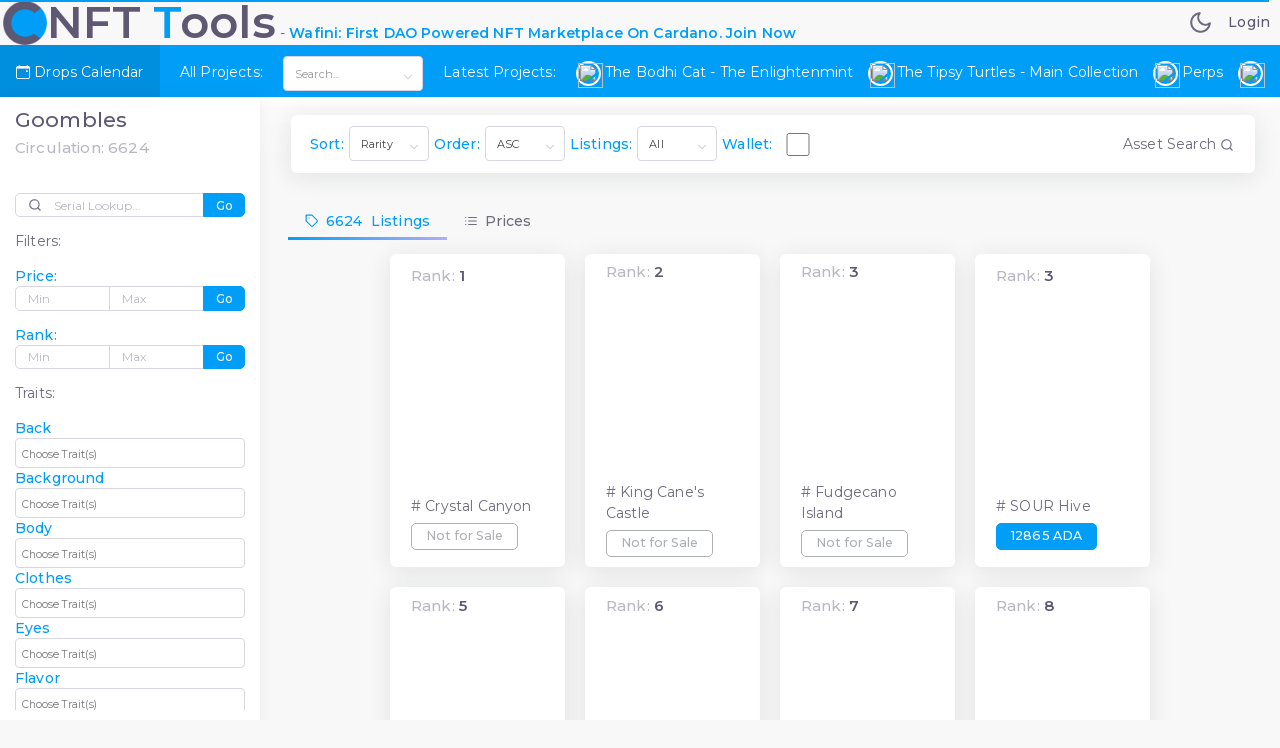

--- FILE ---
content_type: text/css
request_url: https://api.cnft.tools/static/css/bootstrap.css
body_size: 29239
content:
/*!
 * Bootstrap v5.1.0 (https://getbootstrap.com/)
 * Copyright 2011-2021 The Bootstrap Authors
 * Copyright 2011-2021 Twitter, Inc.
 * Licensed under MIT (https://github.com/twbs/bootstrap/blob/main/LICENSE)
 */
:root {
  --bs-blue: #00cfe8;
  --bs-indigo: #006dab;
  --bs-purple: #009ef7;
  --bs-pink: #d63384;
  --bs-red: #ea5455;
  --bs-orange: #ff9f43;
  --bs-yellow: #ffc107;
  --bs-green: #28c76f;
  --bs-teal: #20c997;
  --bs-cyan: #0dcaf0;
  --bs-white: #fff;
  --bs-gray: #b8c2cc;
  --bs-gray-dark: #1e1e1e;
  --bs-gray-100: #babfc7;
  --bs-gray-200: #ededed;
  --bs-gray-300: #dae1e7;
  --bs-gray-400: #636363;
  --bs-gray-500: #adb5bd;
  --bs-gray-600: #b8c2cc;
  --bs-gray-700: #4e5154;
  --bs-gray-800: #1e1e1e;
  --bs-gray-900: #2a2e30;
  --bs-primary: #009ef7;
  --bs-secondary: #82868b;
  --bs-success: #28c76f;
  --bs-info: #00cfe8;
  --bs-warning: #ff9f43;
  --bs-danger: #ea5455;
  --bs-light: #f6f6f6;
  --bs-dark: #4b4b4b;
  --bs-primary-rgb: 0, 158, 247;
  --bs-secondary-rgb: 130, 134, 139;
  --bs-success-rgb: 40, 199, 111;
  --bs-info-rgb: 0, 207, 232;
  --bs-warning-rgb: 255, 159, 67;
  --bs-danger-rgb: 234, 84, 85;
  --bs-light-rgb: 246, 246, 246;
  --bs-dark-rgb: 75, 75, 75;
  --bs-white-rgb: 255, 255, 255;
  --bs-black-rgb: 34, 41, 47;
  --bs-body-rgb: 110, 107, 123;
  --bs-font-sans-serif: "Montserrat", Helvetica, Arial, serif;
  --bs-font-monospace: "Montserrat", Helvetica, Arial, serif;
  --bs-gradient: linear-gradient(180deg, rgba(255, 255, 255, 0.15), rgba(255, 255, 255, 0));
  --bs-body-font-family: var(--bs-font-sans-serif);
  --bs-body-font-size: 1rem;
  --bs-body-font-weight: 400;
  --bs-body-line-height: 1.45;
  --bs-body-color: #6e6b7b;
  --bs-body-bg: #f8f8f8; }

*,
*::before,
*::after {
  box-sizing: border-box; }

@media (prefers-reduced-motion: no-preference) {
  :root {
    scroll-behavior: smooth; } }

body {
  margin: 0;
  font-family: var(--bs-body-font-family);
  font-size: var(--bs-body-font-size);
  font-weight: var(--bs-body-font-weight);
  line-height: var(--bs-body-line-height);
  color: var(--bs-body-color);
  text-align: var(--bs-body-text-align);
  background-color: var(--bs-body-bg);
  -webkit-text-size-adjust: 100%;
  -webkit-tap-highlight-color: rgba(34, 41, 47, 0); }

hr {
  margin: 1rem 0;
  color: #ebe9f1;
  background-color: currentColor;
  border: 0;
  opacity: 1; }

hr:not([size]) {
  height: 1px; }

h1, .h1, h2, .h2, h3, .h3, h4, .h4, h5, .h5, h6, .h6 {
  margin-top: 0;
  margin-bottom: 0.5rem;
  font-family: inherit;
  font-weight: 500;
  line-height: 1.2;
  color: #5e5873; }

h1, .h1 {
  font-size: calc(1.325rem + 0.9vw); }

@media (min-width: 1200px) {
  h1, .h1 {
    font-size: 2rem; } }

h2, .h2 {
  font-size: calc(1.2964rem + 0.5568vw); }

@media (min-width: 1200px) {
  h2, .h2 {
    font-size: 1.714rem; } }

h3, .h3 {
  font-size: calc(1.275rem + 0.3vw); }

@media (min-width: 1200px) {
  h3, .h3 {
    font-size: 1.5rem; } }

h4, .h4 {
  font-size: calc(1.2536rem + 0.0432vw); }

@media (min-width: 1200px) {
  h4, .h4 {
    font-size: 1.286rem; } }

h5, .h5 {
  font-size: 1.07rem; }

h6, .h6 {
  font-size: 1rem; }

p {
  margin-top: 0;
  margin-bottom: 1rem; }

abbr[title],
abbr[data-bs-original-title] {
  text-decoration: underline dotted;
  cursor: help;
  text-decoration-skip-ink: none; }

address {
  margin-bottom: 1rem;
  font-style: normal;
  line-height: inherit; }

ol,
ul {
  padding-left: 2rem; }

ol,
ul,
dl {
  margin-top: 0;
  margin-bottom: 1rem; }

ol ol,
ul ul,
ol ul,
ul ol {
  margin-bottom: 0; }

dt {
  font-weight: 500; }

dd {
  margin-bottom: .5rem;
  margin-left: 0; }

blockquote {
  margin: 0 0 1rem; }

b,
strong {
  font-weight: 600; }

small, .small {
  font-size: 0.857rem; }

mark, .mark {
  padding: 0.2em;
  background-color: #fcf8e3; }

sub,
sup {
  position: relative;
  font-size: 0.75em;
  line-height: 0;
  vertical-align: baseline; }

sub {
  bottom: -.25em; }

sup {
  top: -.5em; }

a {
  color: #009ef7;
  text-decoration: none; }

a:hover {
  color: #006dab;
  text-decoration: none; }

a:not([href]):not([class]), a:not([href]):not([class]):hover {
  color: inherit;
  text-decoration: none; }

pre,
code,
kbd,
samp {
  font-family: var(--bs-font-monospace);
  font-size: 1em;
  direction: ltr;
  unicode-bidi: bidi-override; }

pre {
  display: block;
  margin-top: 0;
  margin-bottom: 1rem;
  overflow: auto;
  font-size: 90%; }

pre code {
  font-size: inherit;
  color: inherit;
  word-break: normal; }

code {
  font-size: 90%;
  color: #d63384;
  word-wrap: break-word; }

a > code {
  color: inherit; }

kbd {
  padding: 0.2rem 0.4rem;
  font-size: 90%;
  color: #fff;
  background-color: #eee;
  border-radius: 0.25rem; }

kbd kbd {
  padding: 0;
  font-size: 1em;
  font-weight: 500; }

figure {
  margin: 0 0 1rem; }

img,
svg {
  vertical-align: middle; }

table {
  caption-side: bottom;
  border-collapse: collapse; }

caption {
  padding-top: 0.72rem;
  padding-bottom: 0.72rem;
  color: #b9b9c3;
  text-align: left; }

th {
  text-align: inherit;
  text-align: -webkit-match-parent; }

thead,
tbody,
tfoot,
tr,
td,
th {
  border-color: inherit;
  border-style: solid;
  border-width: 0; }

label {
  display: inline-block; }

button {
  border-radius: 0; }

button:focus:not(:focus-visible) {
  outline: 0; }

input,
button,
select,
optgroup,
textarea {
  margin: 0;
  font-family: inherit;
  font-size: inherit;
  line-height: inherit; }

button,
select {
  text-transform: none; }

[role="button"] {
  cursor: pointer; }

select {
  word-wrap: normal; }

select:disabled {
  opacity: 1; }

[list]::-webkit-calendar-picker-indicator {
  display: none; }

button,
[type="button"],
[type="reset"],
[type="submit"] {
  -webkit-appearance: button; }

button:not(:disabled),
[type="button"]:not(:disabled),
[type="reset"]:not(:disabled),
[type="submit"]:not(:disabled) {
  cursor: pointer; }

::-moz-focus-inner {
  padding: 0;
  border-style: none; }

textarea {
  resize: vertical; }

fieldset {
  min-width: 0;
  padding: 0;
  margin: 0;
  border: 0; }

legend {
  float: left;
  width: 100%;
  padding: 0;
  margin-bottom: 0.5rem;
  font-size: calc(1.275rem + 0.3vw);
  line-height: inherit; }

@media (min-width: 1200px) {
  legend {
    font-size: 1.5rem; } }

legend + * {
  clear: left; }

::-webkit-datetime-edit-fields-wrapper,
::-webkit-datetime-edit-text,
::-webkit-datetime-edit-minute,
::-webkit-datetime-edit-hour-field,
::-webkit-datetime-edit-day-field,
::-webkit-datetime-edit-month-field,
::-webkit-datetime-edit-year-field {
  padding: 0; }

::-webkit-inner-spin-button {
  height: auto; }

[type="search"] {
  outline-offset: -2px;
  -webkit-appearance: textfield; }

/* rtl:raw:
[type="tel"],
[type="url"],
[type="email"],
[type="number"] {
  direction: ltr;
}
*/
::-webkit-search-decoration {
  -webkit-appearance: none; }

::-webkit-color-swatch-wrapper {
  padding: 0; }

::file-selector-button {
  font: inherit; }

::-webkit-file-upload-button {
  font: inherit;
  -webkit-appearance: button; }

output {
  display: inline-block; }

iframe {
  border: 0; }

summary {
  display: list-item;
  cursor: pointer; }

progress {
  vertical-align: baseline; }

[hidden] {
  display: none !important; }

.lead {
  font-size: 1.14rem;
  font-weight: 400; }

.display-1 {
  font-size: calc(1.725rem + 5.7vw);
  font-weight: 400;
  line-height: 1.2; }

@media (min-width: 1200px) {
  .display-1 {
    font-size: 6rem; } }

.display-2 {
  font-size: calc(1.675rem + 5.1vw);
  font-weight: 400;
  line-height: 1.2; }

@media (min-width: 1200px) {
  .display-2 {
    font-size: 5.5rem; } }

.display-3 {
  font-size: calc(1.575rem + 3.9vw);
  font-weight: 400;
  line-height: 1.2; }

@media (min-width: 1200px) {
  .display-3 {
    font-size: 4.5rem; } }

.display-4 {
  font-size: calc(1.475rem + 2.7vw);
  font-weight: 400;
  line-height: 1.2; }

@media (min-width: 1200px) {
  .display-4 {
    font-size: 3.5rem; } }

.display-5 {
  font-size: calc(1.425rem + 2.1vw);
  font-weight: 400;
  line-height: 1.2; }

@media (min-width: 1200px) {
  .display-5 {
    font-size: 3rem; } }

.display-6 {
  font-size: calc(1.375rem + 1.5vw);
  font-weight: 400;
  line-height: 1.2; }

@media (min-width: 1200px) {
  .display-6 {
    font-size: 2.5rem; } }

.list-unstyled {
  padding-left: 0;
  list-style: none; }

.list-inline {
  padding-left: 0;
  list-style: none; }

.list-inline-item {
  display: inline-block; }

.list-inline-item:not(:last-child) {
  margin-right: 0.5rem; }

.initialism {
  font-size: 0.857rem;
  text-transform: uppercase; }

.blockquote {
  margin-bottom: 0;
  font-size: 1.25rem; }

.blockquote > :last-child {
  margin-bottom: 0; }

.blockquote-footer {
  margin-top: 0;
  margin-bottom: 0;
  font-size: 0.857rem;
  color: #b9b9c3; }

.blockquote-footer::before {
  content: "\2014\00A0"; }

.img-fluid {
  max-width: 100%;
  height: auto; }

.img-thumbnail {
  padding: 0.25rem;
  background-color: #f8f8f8;
  border: 1px solid #dae1e7;
  border-radius: 0.357rem;
  max-width: 100%;
  height: auto; }

.figure {
  display: inline-block; }

.figure-img {
  margin-bottom: 0.5rem;
  line-height: 1; }

.figure-caption {
  font-size: 0.857rem;
  color: #b8c2cc; }

.container,
.container-fluid,
.container-xs,
.container-sm,
.container-md,
.container-lg,
.container-xl,
.container-xxl {
  width: 100%;
  padding-right: var(--bs-gutter-x, 1rem);
  padding-left: var(--bs-gutter-x, 1rem);
  margin-right: auto;
  margin-left: auto; }

.container {
  max-width: 0; }

@media (min-width: 576px) {
  .container, .container-sm {
    max-width: 576px; } }

@media (min-width: 768px) {
  .container, .container-sm, .container-md {
    max-width: 768px; } }

@media (min-width: 992px) {
  .container, .container-sm, .container-md, .container-lg {
    max-width: 992px; } }

@media (min-width: 1200px) {
  .container, .container-sm, .container-md, .container-lg, .container-xl {
    max-width: 1200px; } }

@media (min-width: 1440px) {
  .container, .container-sm, .container-md, .container-lg, .container-xl, .container-xxl {
    max-width: 1440px; } }

.row {
  --bs-gutter-x: 2rem;
  --bs-gutter-y: 0;
  display: flex;
  flex-wrap: wrap;
  margin-top: calc(var(--bs-gutter-y) * -1);
  margin-right: calc(var(--bs-gutter-x) * -.5);
  margin-left: calc(var(--bs-gutter-x) * -.5); }

.row > * {
  flex-shrink: 0;
  width: 100%;
  max-width: 100%;
  padding-right: calc(var(--bs-gutter-x) * .5);
  padding-left: calc(var(--bs-gutter-x) * .5);
  margin-top: var(--bs-gutter-y); }

.col {
  flex: 1 0 0%; }

.row-cols-auto > * {
  flex: 0 0 auto;
  width: auto; }

.row-cols-1 > * {
  flex: 0 0 auto;
  width: 100%; }

.row-cols-2 > * {
  flex: 0 0 auto;
  width: 50%; }

.row-cols-3 > * {
  flex: 0 0 auto;
  width: 33.33333%; }

.row-cols-4 > * {
  flex: 0 0 auto;
  width: 25%; }

.row-cols-5 > * {
  flex: 0 0 auto;
  width: 20%; }

.row-cols-6 > * {
  flex: 0 0 auto;
  width: 16.66667%; }

.col-auto {
  flex: 0 0 auto;
  width: auto; }

.col-1 {
  flex: 0 0 auto;
  width: 8.33333%; }

.col-2 {
  flex: 0 0 auto;
  width: 16.66667%; }

.col-3 {
  flex: 0 0 auto;
  width: 25%; }

.col-4 {
  flex: 0 0 auto;
  width: 33.33333%; }

.col-5 {
  flex: 0 0 auto;
  width: 41.66667%; }

.col-6 {
  flex: 0 0 auto;
  width: 50%; }

.col-7 {
  flex: 0 0 auto;
  width: 58.33333%; }

.col-8 {
  flex: 0 0 auto;
  width: 66.66667%; }

.col-9 {
  flex: 0 0 auto;
  width: 75%; }

.col-10 {
  flex: 0 0 auto;
  width: 83.33333%; }

.col-11 {
  flex: 0 0 auto;
  width: 91.66667%; }

.col-12 {
  flex: 0 0 auto;
  width: 100%; }

.offset-1 {
  margin-left: 8.33333%; }

.offset-2 {
  margin-left: 16.66667%; }

.offset-3 {
  margin-left: 25%; }

.offset-4 {
  margin-left: 33.33333%; }

.offset-5 {
  margin-left: 41.66667%; }

.offset-6 {
  margin-left: 50%; }

.offset-7 {
  margin-left: 58.33333%; }

.offset-8 {
  margin-left: 66.66667%; }

.offset-9 {
  margin-left: 75%; }

.offset-10 {
  margin-left: 83.33333%; }

.offset-11 {
  margin-left: 91.66667%; }

.g-0,
.gx-0 {
  --bs-gutter-x: 0; }

.g-0,
.gy-0 {
  --bs-gutter-y: 0; }

.g-25,
.gx-25 {
  --bs-gutter-x: 0.25rem; }

.g-25,
.gy-25 {
  --bs-gutter-y: 0.25rem; }

.g-50,
.gx-50 {
  --bs-gutter-x: 0.5rem; }

.g-50,
.gy-50 {
  --bs-gutter-y: 0.5rem; }

.g-75,
.gx-75 {
  --bs-gutter-x: 0.75rem; }

.g-75,
.gy-75 {
  --bs-gutter-y: 0.75rem; }

.g-1,
.gx-1 {
  --bs-gutter-x: 1rem; }

.g-1,
.gy-1 {
  --bs-gutter-y: 1rem; }

.g-2,
.gx-2 {
  --bs-gutter-x: 1.5rem; }

.g-2,
.gy-2 {
  --bs-gutter-y: 1.5rem; }

.g-3,
.gx-3 {
  --bs-gutter-x: 3rem; }

.g-3,
.gy-3 {
  --bs-gutter-y: 3rem; }

.g-4,
.gx-4 {
  --bs-gutter-x: 3.5rem; }

.g-4,
.gy-4 {
  --bs-gutter-y: 3.5rem; }

.g-5,
.gx-5 {
  --bs-gutter-x: 4rem; }

.g-5,
.gy-5 {
  --bs-gutter-y: 4rem; }

@media (min-width: 576px) {
  .col-sm {
    flex: 1 0 0%; }
  .row-cols-sm-auto > * {
    flex: 0 0 auto;
    width: auto; }
  .row-cols-sm-1 > * {
    flex: 0 0 auto;
    width: 100%; }
  .row-cols-sm-2 > * {
    flex: 0 0 auto;
    width: 50%; }
  .row-cols-sm-3 > * {
    flex: 0 0 auto;
    width: 33.33333%; }
  .row-cols-sm-4 > * {
    flex: 0 0 auto;
    width: 25%; }
  .row-cols-sm-5 > * {
    flex: 0 0 auto;
    width: 20%; }
  .row-cols-sm-6 > * {
    flex: 0 0 auto;
    width: 16.66667%; }
  .col-sm-auto {
    flex: 0 0 auto;
    width: auto; }
  .col-sm-1 {
    flex: 0 0 auto;
    width: 8.33333%; }
  .col-sm-2 {
    flex: 0 0 auto;
    width: 16.66667%; }
  .col-sm-3 {
    flex: 0 0 auto;
    width: 25%; }
  .col-sm-4 {
    flex: 0 0 auto;
    width: 33.33333%; }
  .col-sm-5 {
    flex: 0 0 auto;
    width: 41.66667%; }
  .col-sm-6 {
    flex: 0 0 auto;
    width: 50%; }
  .col-sm-7 {
    flex: 0 0 auto;
    width: 58.33333%; }
  .col-sm-8 {
    flex: 0 0 auto;
    width: 66.66667%; }
  .col-sm-9 {
    flex: 0 0 auto;
    width: 75%; }
  .col-sm-10 {
    flex: 0 0 auto;
    width: 83.33333%; }
  .col-sm-11 {
    flex: 0 0 auto;
    width: 91.66667%; }
  .col-sm-12 {
    flex: 0 0 auto;
    width: 100%; }
  .offset-sm-0 {
    margin-left: 0; }
  .offset-sm-1 {
    margin-left: 8.33333%; }
  .offset-sm-2 {
    margin-left: 16.66667%; }
  .offset-sm-3 {
    margin-left: 25%; }
  .offset-sm-4 {
    margin-left: 33.33333%; }
  .offset-sm-5 {
    margin-left: 41.66667%; }
  .offset-sm-6 {
    margin-left: 50%; }
  .offset-sm-7 {
    margin-left: 58.33333%; }
  .offset-sm-8 {
    margin-left: 66.66667%; }
  .offset-sm-9 {
    margin-left: 75%; }
  .offset-sm-10 {
    margin-left: 83.33333%; }
  .offset-sm-11 {
    margin-left: 91.66667%; }
  .g-sm-0,
  .gx-sm-0 {
    --bs-gutter-x: 0; }
  .g-sm-0,
  .gy-sm-0 {
    --bs-gutter-y: 0; }
  .g-sm-25,
  .gx-sm-25 {
    --bs-gutter-x: 0.25rem; }
  .g-sm-25,
  .gy-sm-25 {
    --bs-gutter-y: 0.25rem; }
  .g-sm-50,
  .gx-sm-50 {
    --bs-gutter-x: 0.5rem; }
  .g-sm-50,
  .gy-sm-50 {
    --bs-gutter-y: 0.5rem; }
  .g-sm-75,
  .gx-sm-75 {
    --bs-gutter-x: 0.75rem; }
  .g-sm-75,
  .gy-sm-75 {
    --bs-gutter-y: 0.75rem; }
  .g-sm-1,
  .gx-sm-1 {
    --bs-gutter-x: 1rem; }
  .g-sm-1,
  .gy-sm-1 {
    --bs-gutter-y: 1rem; }
  .g-sm-2,
  .gx-sm-2 {
    --bs-gutter-x: 1.5rem; }
  .g-sm-2,
  .gy-sm-2 {
    --bs-gutter-y: 1.5rem; }
  .g-sm-3,
  .gx-sm-3 {
    --bs-gutter-x: 3rem; }
  .g-sm-3,
  .gy-sm-3 {
    --bs-gutter-y: 3rem; }
  .g-sm-4,
  .gx-sm-4 {
    --bs-gutter-x: 3.5rem; }
  .g-sm-4,
  .gy-sm-4 {
    --bs-gutter-y: 3.5rem; }
  .g-sm-5,
  .gx-sm-5 {
    --bs-gutter-x: 4rem; }
  .g-sm-5,
  .gy-sm-5 {
    --bs-gutter-y: 4rem; } }

@media (min-width: 768px) {
  .col-md {
    flex: 1 0 0%; }
  .row-cols-md-auto > * {
    flex: 0 0 auto;
    width: auto; }
  .row-cols-md-1 > * {
    flex: 0 0 auto;
    width: 100%; }
  .row-cols-md-2 > * {
    flex: 0 0 auto;
    width: 50%; }
  .row-cols-md-3 > * {
    flex: 0 0 auto;
    width: 33.33333%; }
  .row-cols-md-4 > * {
    flex: 0 0 auto;
    width: 25%; }
  .row-cols-md-5 > * {
    flex: 0 0 auto;
    width: 20%; }
  .row-cols-md-6 > * {
    flex: 0 0 auto;
    width: 16.66667%; }
  .col-md-auto {
    flex: 0 0 auto;
    width: auto; }
  .col-md-1 {
    flex: 0 0 auto;
    width: 8.33333%; }
  .col-md-2 {
    flex: 0 0 auto;
    width: 16.66667%; }
  .col-md-3 {
    flex: 0 0 auto;
    width: 25%; }
  .col-md-4 {
    flex: 0 0 auto;
    width: 33.33333%; }
  .col-md-5 {
    flex: 0 0 auto;
    width: 41.66667%; }
  .col-md-6 {
    flex: 0 0 auto;
    width: 50%; }
  .col-md-7 {
    flex: 0 0 auto;
    width: 58.33333%; }
  .col-md-8 {
    flex: 0 0 auto;
    width: 66.66667%; }
  .col-md-9 {
    flex: 0 0 auto;
    width: 75%; }
  .col-md-10 {
    flex: 0 0 auto;
    width: 83.33333%; }
  .col-md-11 {
    flex: 0 0 auto;
    width: 91.66667%; }
  .col-md-12 {
    flex: 0 0 auto;
    width: 100%; }
  .offset-md-0 {
    margin-left: 0; }
  .offset-md-1 {
    margin-left: 8.33333%; }
  .offset-md-2 {
    margin-left: 16.66667%; }
  .offset-md-3 {
    margin-left: 25%; }
  .offset-md-4 {
    margin-left: 33.33333%; }
  .offset-md-5 {
    margin-left: 41.66667%; }
  .offset-md-6 {
    margin-left: 50%; }
  .offset-md-7 {
    margin-left: 58.33333%; }
  .offset-md-8 {
    margin-left: 66.66667%; }
  .offset-md-9 {
    margin-left: 75%; }
  .offset-md-10 {
    margin-left: 83.33333%; }
  .offset-md-11 {
    margin-left: 91.66667%; }
  .g-md-0,
  .gx-md-0 {
    --bs-gutter-x: 0; }
  .g-md-0,
  .gy-md-0 {
    --bs-gutter-y: 0; }
  .g-md-25,
  .gx-md-25 {
    --bs-gutter-x: 0.25rem; }
  .g-md-25,
  .gy-md-25 {
    --bs-gutter-y: 0.25rem; }
  .g-md-50,
  .gx-md-50 {
    --bs-gutter-x: 0.5rem; }
  .g-md-50,
  .gy-md-50 {
    --bs-gutter-y: 0.5rem; }
  .g-md-75,
  .gx-md-75 {
    --bs-gutter-x: 0.75rem; }
  .g-md-75,
  .gy-md-75 {
    --bs-gutter-y: 0.75rem; }
  .g-md-1,
  .gx-md-1 {
    --bs-gutter-x: 1rem; }
  .g-md-1,
  .gy-md-1 {
    --bs-gutter-y: 1rem; }
  .g-md-2,
  .gx-md-2 {
    --bs-gutter-x: 1.5rem; }
  .g-md-2,
  .gy-md-2 {
    --bs-gutter-y: 1.5rem; }
  .g-md-3,
  .gx-md-3 {
    --bs-gutter-x: 3rem; }
  .g-md-3,
  .gy-md-3 {
    --bs-gutter-y: 3rem; }
  .g-md-4,
  .gx-md-4 {
    --bs-gutter-x: 3.5rem; }
  .g-md-4,
  .gy-md-4 {
    --bs-gutter-y: 3.5rem; }
  .g-md-5,
  .gx-md-5 {
    --bs-gutter-x: 4rem; }
  .g-md-5,
  .gy-md-5 {
    --bs-gutter-y: 4rem; } }

@media (min-width: 992px) {
  .col-lg {
    flex: 1 0 0%; }
  .row-cols-lg-auto > * {
    flex: 0 0 auto;
    width: auto; }
  .row-cols-lg-1 > * {
    flex: 0 0 auto;
    width: 100%; }
  .row-cols-lg-2 > * {
    flex: 0 0 auto;
    width: 50%; }
  .row-cols-lg-3 > * {
    flex: 0 0 auto;
    width: 33.33333%; }
  .row-cols-lg-4 > * {
    flex: 0 0 auto;
    width: 25%; }
  .row-cols-lg-5 > * {
    flex: 0 0 auto;
    width: 20%; }
  .row-cols-lg-6 > * {
    flex: 0 0 auto;
    width: 16.66667%; }
  .col-lg-auto {
    flex: 0 0 auto;
    width: auto; }
  .col-lg-1 {
    flex: 0 0 auto;
    width: 8.33333%; }
  .col-lg-2 {
    flex: 0 0 auto;
    width: 16.66667%; }
  .col-lg-3 {
    flex: 0 0 auto;
    width: 25%; }
  .col-lg-4 {
    flex: 0 0 auto;
    width: 33.33333%; }
  .col-lg-5 {
    flex: 0 0 auto;
    width: 41.66667%; }
  .col-lg-6 {
    flex: 0 0 auto;
    width: 50%; }
  .col-lg-7 {
    flex: 0 0 auto;
    width: 58.33333%; }
  .col-lg-8 {
    flex: 0 0 auto;
    width: 66.66667%; }
  .col-lg-9 {
    flex: 0 0 auto;
    width: 75%; }
  .col-lg-10 {
    flex: 0 0 auto;
    width: 83.33333%; }
  .col-lg-11 {
    flex: 0 0 auto;
    width: 91.66667%; }
  .col-lg-12 {
    flex: 0 0 auto;
    width: 100%; }
  .offset-lg-0 {
    margin-left: 0; }
  .offset-lg-1 {
    margin-left: 8.33333%; }
  .offset-lg-2 {
    margin-left: 16.66667%; }
  .offset-lg-3 {
    margin-left: 25%; }
  .offset-lg-4 {
    margin-left: 33.33333%; }
  .offset-lg-5 {
    margin-left: 41.66667%; }
  .offset-lg-6 {
    margin-left: 50%; }
  .offset-lg-7 {
    margin-left: 58.33333%; }
  .offset-lg-8 {
    margin-left: 66.66667%; }
  .offset-lg-9 {
    margin-left: 75%; }
  .offset-lg-10 {
    margin-left: 83.33333%; }
  .offset-lg-11 {
    margin-left: 91.66667%; }
  .g-lg-0,
  .gx-lg-0 {
    --bs-gutter-x: 0; }
  .g-lg-0,
  .gy-lg-0 {
    --bs-gutter-y: 0; }
  .g-lg-25,
  .gx-lg-25 {
    --bs-gutter-x: 0.25rem; }
  .g-lg-25,
  .gy-lg-25 {
    --bs-gutter-y: 0.25rem; }
  .g-lg-50,
  .gx-lg-50 {
    --bs-gutter-x: 0.5rem; }
  .g-lg-50,
  .gy-lg-50 {
    --bs-gutter-y: 0.5rem; }
  .g-lg-75,
  .gx-lg-75 {
    --bs-gutter-x: 0.75rem; }
  .g-lg-75,
  .gy-lg-75 {
    --bs-gutter-y: 0.75rem; }
  .g-lg-1,
  .gx-lg-1 {
    --bs-gutter-x: 1rem; }
  .g-lg-1,
  .gy-lg-1 {
    --bs-gutter-y: 1rem; }
  .g-lg-2,
  .gx-lg-2 {
    --bs-gutter-x: 1.5rem; }
  .g-lg-2,
  .gy-lg-2 {
    --bs-gutter-y: 1.5rem; }
  .g-lg-3,
  .gx-lg-3 {
    --bs-gutter-x: 3rem; }
  .g-lg-3,
  .gy-lg-3 {
    --bs-gutter-y: 3rem; }
  .g-lg-4,
  .gx-lg-4 {
    --bs-gutter-x: 3.5rem; }
  .g-lg-4,
  .gy-lg-4 {
    --bs-gutter-y: 3.5rem; }
  .g-lg-5,
  .gx-lg-5 {
    --bs-gutter-x: 4rem; }
  .g-lg-5,
  .gy-lg-5 {
    --bs-gutter-y: 4rem; } }

@media (min-width: 1200px) {
  .col-xl {
    flex: 1 0 0%; }
  .row-cols-xl-auto > * {
    flex: 0 0 auto;
    width: auto; }
  .row-cols-xl-1 > * {
    flex: 0 0 auto;
    width: 100%; }
  .row-cols-xl-2 > * {
    flex: 0 0 auto;
    width: 50%; }
  .row-cols-xl-3 > * {
    flex: 0 0 auto;
    width: 33.33333%; }
  .row-cols-xl-4 > * {
    flex: 0 0 auto;
    width: 25%; }
  .row-cols-xl-5 > * {
    flex: 0 0 auto;
    width: 20%; }
  .row-cols-xl-6 > * {
    flex: 0 0 auto;
    width: 16.66667%; }
  .col-xl-auto {
    flex: 0 0 auto;
    width: auto; }
  .col-xl-1 {
    flex: 0 0 auto;
    width: 8.33333%; }
  .col-xl-2 {
    flex: 0 0 auto;
    width: 16.66667%; }
  .col-xl-3 {
    flex: 0 0 auto;
    width: 25%; }
  .col-xl-4 {
    flex: 0 0 auto;
    width: 33.33333%; }
  .col-xl-5 {
    flex: 0 0 auto;
    width: 41.66667%; }
  .col-xl-6 {
    flex: 0 0 auto;
    width: 50%; }
  .col-xl-7 {
    flex: 0 0 auto;
    width: 58.33333%; }
  .col-xl-8 {
    flex: 0 0 auto;
    width: 66.66667%; }
  .col-xl-9 {
    flex: 0 0 auto;
    width: 75%; }
  .col-xl-10 {
    flex: 0 0 auto;
    width: 83.33333%; }
  .col-xl-11 {
    flex: 0 0 auto;
    width: 91.66667%; }
  .col-xl-12 {
    flex: 0 0 auto;
    width: 100%; }
  .offset-xl-0 {
    margin-left: 0; }
  .offset-xl-1 {
    margin-left: 8.33333%; }
  .offset-xl-2 {
    margin-left: 16.66667%; }
  .offset-xl-3 {
    margin-left: 25%; }
  .offset-xl-4 {
    margin-left: 33.33333%; }
  .offset-xl-5 {
    margin-left: 41.66667%; }
  .offset-xl-6 {
    margin-left: 50%; }
  .offset-xl-7 {
    margin-left: 58.33333%; }
  .offset-xl-8 {
    margin-left: 66.66667%; }
  .offset-xl-9 {
    margin-left: 75%; }
  .offset-xl-10 {
    margin-left: 83.33333%; }
  .offset-xl-11 {
    margin-left: 91.66667%; }
  .g-xl-0,
  .gx-xl-0 {
    --bs-gutter-x: 0; }
  .g-xl-0,
  .gy-xl-0 {
    --bs-gutter-y: 0; }
  .g-xl-25,
  .gx-xl-25 {
    --bs-gutter-x: 0.25rem; }
  .g-xl-25,
  .gy-xl-25 {
    --bs-gutter-y: 0.25rem; }
  .g-xl-50,
  .gx-xl-50 {
    --bs-gutter-x: 0.5rem; }
  .g-xl-50,
  .gy-xl-50 {
    --bs-gutter-y: 0.5rem; }
  .g-xl-75,
  .gx-xl-75 {
    --bs-gutter-x: 0.75rem; }
  .g-xl-75,
  .gy-xl-75 {
    --bs-gutter-y: 0.75rem; }
  .g-xl-1,
  .gx-xl-1 {
    --bs-gutter-x: 1rem; }
  .g-xl-1,
  .gy-xl-1 {
    --bs-gutter-y: 1rem; }
  .g-xl-2,
  .gx-xl-2 {
    --bs-gutter-x: 1.5rem; }
  .g-xl-2,
  .gy-xl-2 {
    --bs-gutter-y: 1.5rem; }
  .g-xl-3,
  .gx-xl-3 {
    --bs-gutter-x: 3rem; }
  .g-xl-3,
  .gy-xl-3 {
    --bs-gutter-y: 3rem; }
  .g-xl-4,
  .gx-xl-4 {
    --bs-gutter-x: 3.5rem; }
  .g-xl-4,
  .gy-xl-4 {
    --bs-gutter-y: 3.5rem; }
  .g-xl-5,
  .gx-xl-5 {
    --bs-gutter-x: 4rem; }
  .g-xl-5,
  .gy-xl-5 {
    --bs-gutter-y: 4rem; } }

@media (min-width: 1440px) {
  .col-xxl {
    flex: 1 0 0%; }
  .row-cols-xxl-auto > * {
    flex: 0 0 auto;
    width: auto; }
  .row-cols-xxl-1 > * {
    flex: 0 0 auto;
    width: 100%; }
  .row-cols-xxl-2 > * {
    flex: 0 0 auto;
    width: 50%; }
  .row-cols-xxl-3 > * {
    flex: 0 0 auto;
    width: 33.33333%; }
  .row-cols-xxl-4 > * {
    flex: 0 0 auto;
    width: 25%; }
  .row-cols-xxl-5 > * {
    flex: 0 0 auto;
    width: 20%; }
  .row-cols-xxl-6 > * {
    flex: 0 0 auto;
    width: 16.66667%; }
  .col-xxl-auto {
    flex: 0 0 auto;
    width: auto; }
  .col-xxl-1 {
    flex: 0 0 auto;
    width: 8.33333%; }
  .col-xxl-2 {
    flex: 0 0 auto;
    width: 16.66667%; }
  .col-xxl-3 {
    flex: 0 0 auto;
    width: 25%; }
  .col-xxl-4 {
    flex: 0 0 auto;
    width: 33.33333%; }
  .col-xxl-5 {
    flex: 0 0 auto;
    width: 41.66667%; }
  .col-xxl-6 {
    flex: 0 0 auto;
    width: 50%; }
  .col-xxl-7 {
    flex: 0 0 auto;
    width: 58.33333%; }
  .col-xxl-8 {
    flex: 0 0 auto;
    width: 66.66667%; }
  .col-xxl-9 {
    flex: 0 0 auto;
    width: 75%; }
  .col-xxl-10 {
    flex: 0 0 auto;
    width: 83.33333%; }
  .col-xxl-11 {
    flex: 0 0 auto;
    width: 91.66667%; }
  .col-xxl-12 {
    flex: 0 0 auto;
    width: 100%; }
  .offset-xxl-0 {
    margin-left: 0; }
  .offset-xxl-1 {
    margin-left: 8.33333%; }
  .offset-xxl-2 {
    margin-left: 16.66667%; }
  .offset-xxl-3 {
    margin-left: 25%; }
  .offset-xxl-4 {
    margin-left: 33.33333%; }
  .offset-xxl-5 {
    margin-left: 41.66667%; }
  .offset-xxl-6 {
    margin-left: 50%; }
  .offset-xxl-7 {
    margin-left: 58.33333%; }
  .offset-xxl-8 {
    margin-left: 66.66667%; }
  .offset-xxl-9 {
    margin-left: 75%; }
  .offset-xxl-10 {
    margin-left: 83.33333%; }
  .offset-xxl-11 {
    margin-left: 91.66667%; }
  .g-xxl-0,
  .gx-xxl-0 {
    --bs-gutter-x: 0; }
  .g-xxl-0,
  .gy-xxl-0 {
    --bs-gutter-y: 0; }
  .g-xxl-25,
  .gx-xxl-25 {
    --bs-gutter-x: 0.25rem; }
  .g-xxl-25,
  .gy-xxl-25 {
    --bs-gutter-y: 0.25rem; }
  .g-xxl-50,
  .gx-xxl-50 {
    --bs-gutter-x: 0.5rem; }
  .g-xxl-50,
  .gy-xxl-50 {
    --bs-gutter-y: 0.5rem; }
  .g-xxl-75,
  .gx-xxl-75 {
    --bs-gutter-x: 0.75rem; }
  .g-xxl-75,
  .gy-xxl-75 {
    --bs-gutter-y: 0.75rem; }
  .g-xxl-1,
  .gx-xxl-1 {
    --bs-gutter-x: 1rem; }
  .g-xxl-1,
  .gy-xxl-1 {
    --bs-gutter-y: 1rem; }
  .g-xxl-2,
  .gx-xxl-2 {
    --bs-gutter-x: 1.5rem; }
  .g-xxl-2,
  .gy-xxl-2 {
    --bs-gutter-y: 1.5rem; }
  .g-xxl-3,
  .gx-xxl-3 {
    --bs-gutter-x: 3rem; }
  .g-xxl-3,
  .gy-xxl-3 {
    --bs-gutter-y: 3rem; }
  .g-xxl-4,
  .gx-xxl-4 {
    --bs-gutter-x: 3.5rem; }
  .g-xxl-4,
  .gy-xxl-4 {
    --bs-gutter-y: 3.5rem; }
  .g-xxl-5,
  .gx-xxl-5 {
    --bs-gutter-x: 4rem; }
  .g-xxl-5,
  .gy-xxl-5 {
    --bs-gutter-y: 4rem; } }

.table {
  --bs-table-bg: transparent;
  --bs-table-accent-bg: transparent;
  --bs-table-striped-color: #6e6b7b;
  --bs-table-striped-bg: #fafafc;
  --bs-table-active-color: #6e6b7b;
  --bs-table-active-bg: rgba(34, 41, 47, 0.1);
  --bs-table-hover-color: #6e6b7b;
  --bs-table-hover-bg: #f6f6f9;
  width: 100%;
  margin-bottom: 1rem;
  color: #6e6b7b;
  vertical-align: middle;
  border-color: #ebe9f1; }

.table > :not(caption) > * > * {
  padding: 0.72rem 2rem;
  background-color: var(--bs-table-bg);
  border-bottom-width: 1px;
  box-shadow: inset 0 0 0 9999px var(--bs-table-accent-bg); }

.table > tbody {
  vertical-align: inherit; }

.table > thead {
  vertical-align: bottom; }

.table > :not(:last-child) > :last-child > * {
  border-bottom-color: #ebe9f1; }

.caption-top {
  caption-side: top; }

.table-sm > :not(caption) > * > * {
  padding: 0.3rem 0.5rem; }

.table-bordered > :not(caption) > * {
  border-width: 1px 0; }

.table-bordered > :not(caption) > * > * {
  border-width: 0 1px; }

.table-borderless > :not(caption) > * > * {
  border-bottom-width: 0; }

.table-striped > tbody > tr:nth-of-type(odd) {
  --bs-table-accent-bg: var(--bs-table-striped-bg);
  color: var(--bs-table-striped-color); }

.table-active {
  --bs-table-accent-bg: var(--bs-table-active-bg);
  color: var(--bs-table-active-color); }

.table-hover > tbody > tr:hover {
  --bs-table-accent-bg: var(--bs-table-hover-bg);
  color: var(--bs-table-hover-color); }

.table-primary {
  --bs-table-bg: #e3e1fc;
  --bs-table-striped-bg: #d9d8f2;
  --bs-table-striped-color: #22292f;
  --bs-table-active-bg: #d0cfe8;
  --bs-table-active-color: #22292f;
  --bs-table-hover-bg: #d5d3ed;
  --bs-table-hover-color: #22292f;
  color: #22292f;
  border-color: #d0cfe8; }

.table-secondary {
  --bs-table-bg: #e6e7e8;
  --bs-table-striped-bg: #dcdedf;
  --bs-table-striped-color: #22292f;
  --bs-table-active-bg: #d2d4d6;
  --bs-table-active-color: #22292f;
  --bs-table-hover-bg: #d7d9da;
  --bs-table-hover-color: #22292f;
  color: #22292f;
  border-color: #d2d4d6; }

.table-success {
  --bs-table-bg: #d4f4e2;
  --bs-table-striped-bg: #cbead9;
  --bs-table-striped-color: #22292f;
  --bs-table-active-bg: #c2e0d0;
  --bs-table-active-color: #22292f;
  --bs-table-hover-bg: #c7e5d5;
  --bs-table-hover-color: #22292f;
  color: #22292f;
  border-color: #c2e0d0; }

.table-info {
  --bs-table-bg: #ccf5fa;
  --bs-table-striped-bg: #c4ebf0;
  --bs-table-striped-color: #22292f;
  --bs-table-active-bg: #bbe1e6;
  --bs-table-active-color: #22292f;
  --bs-table-hover-bg: #bfe6eb;
  --bs-table-hover-color: #22292f;
  color: #22292f;
  border-color: #bbe1e6; }

.table-warning {
  --bs-table-bg: #ffecd9;
  --bs-table-striped-bg: #f4e2d1;
  --bs-table-striped-color: #22292f;
  --bs-table-active-bg: #e9d9c8;
  --bs-table-active-color: #22292f;
  --bs-table-hover-bg: #eeddcc;
  --bs-table-hover-color: #22292f;
  color: #22292f;
  border-color: #e9d9c8; }

.table-danger {
  --bs-table-bg: #fbdddd;
  --bs-table-striped-bg: #f0d4d4;
  --bs-table-striped-color: #22292f;
  --bs-table-active-bg: #e5cbcc;
  --bs-table-active-color: #22292f;
  --bs-table-hover-bg: #ebd0d0;
  --bs-table-hover-color: #22292f;
  color: #22292f;
  border-color: #e5cbcc; }

.table-light {
  --bs-table-bg: #f6f6f6;
  --bs-table-striped-bg: #ebecec;
  --bs-table-striped-color: #22292f;
  --bs-table-active-bg: #e1e2e2;
  --bs-table-active-color: #22292f;
  --bs-table-hover-bg: #e6e7e7;
  --bs-table-hover-color: #22292f;
  color: #22292f;
  border-color: #e1e2e2; }

.table-dark {
  --bs-table-bg: #4b4b4b;
  --bs-table-striped-bg: #545454;
  --bs-table-striped-color: #fff;
  --bs-table-active-bg: #5d5d5d;
  --bs-table-active-color: #fff;
  --bs-table-hover-bg: #595959;
  --bs-table-hover-color: #fff;
  color: #fff;
  border-color: #5d5d5d; }

.table-responsive {
  overflow-x: auto;
  -webkit-overflow-scrolling: touch; }

@media (max-width: 575.98px) {
  .table-responsive-sm {
    overflow-x: auto;
    -webkit-overflow-scrolling: touch; } }

@media (max-width: 767.98px) {
  .table-responsive-md {
    overflow-x: auto;
    -webkit-overflow-scrolling: touch; } }

@media (max-width: 991.98px) {
  .table-responsive-lg {
    overflow-x: auto;
    -webkit-overflow-scrolling: touch; } }

@media (max-width: 1199.98px) {
  .table-responsive-xl {
    overflow-x: auto;
    -webkit-overflow-scrolling: touch; } }

@media (max-width: 1439.98px) {
  .table-responsive-xxl {
    overflow-x: auto;
    -webkit-overflow-scrolling: touch; } }

.form-label {
  margin-bottom: 0.2857rem;
  font-size: 0.857rem;
  color: #5e5873; }

.col-form-label {
  padding-top: calc(0.571rem + 1px);
  padding-bottom: calc(0.571rem + 1px);
  margin-bottom: 0;
  font-size: inherit;
  line-height: 1.45;
  color: #5e5873; }

.col-form-label-lg {
  padding-top: calc(0.75rem + 1px);
  padding-bottom: calc(0.75rem + 1px);
  font-size: 1.143rem; }

.col-form-label-sm {
  padding-top: calc(0.188rem + 1px);
  padding-bottom: calc(0.188rem + 1px);
  font-size: 0.857rem; }

.form-text {
  margin-top: 0.25rem;
  font-size: 0.857rem;
  color: #b9b9c3; }

.form-control {
  display: block;
  width: 100%;
  padding: 0.571rem 1rem;
  font-size: 1rem;
  font-weight: 400;
  line-height: 1.45;
  color: #6e6b7b;
  background-color: #fff;
  background-clip: padding-box;
  border: 1px solid #d8d6de;
  appearance: none;
  border-radius: 0.357rem;
  transition: border-color 0.15s ease-in-out, box-shadow 0.15s ease-in-out; }

@media (prefers-reduced-motion: reduce) {
  .form-control {
    transition: none; } }

.form-control[type="file"] {
  overflow: hidden; }

.form-control[type="file"]:not(:disabled):not([readonly]) {
  cursor: pointer; }

.form-control:focus {
  color: #6e6b7b;
  background-color: #fff;
  border-color: #009ef7;
  outline: 0;
  box-shadow: 0 3px 10px 0 rgba(34, 41, 47, 0.1); }

.form-control::-webkit-date-and-time-value {
  height: 1.45em; }

.form-control::placeholder {
  color: #b9b9c3;
  opacity: 1; }

.form-control:disabled, .form-control[readonly] {
  background-color: #efefef;
  opacity: 1; }

.form-control::file-selector-button {
  padding: 0.571rem 1rem;
  margin: -0.571rem -1rem;
  margin-inline-end: 1rem;
  color: #6e6b7b;
  background-color: #fff;
  pointer-events: none;
  border-color: inherit;
  border-style: solid;
  border-width: 0;
  border-inline-end-width: 1px;
  border-radius: 0;
  transition: color 0.15s ease-in-out, background-color 0.15s ease-in-out, border-color 0.15s ease-in-out, box-shadow 0.15s ease-in-out, background 0s, border 0s; }

@media (prefers-reduced-motion: reduce) {
  .form-control::file-selector-button {
    transition: none; } }

.form-control:hover:not(:disabled):not([readonly])::file-selector-button {
  background-color: #f2f2f2; }

.form-control::-webkit-file-upload-button {
  padding: 0.571rem 1rem;
  margin: -0.571rem -1rem;
  margin-inline-end: 1rem;
  color: #6e6b7b;
  background-color: #fff;
  pointer-events: none;
  border-color: inherit;
  border-style: solid;
  border-width: 0;
  border-inline-end-width: 1px;
  border-radius: 0;
  transition: color 0.15s ease-in-out, background-color 0.15s ease-in-out, border-color 0.15s ease-in-out, box-shadow 0.15s ease-in-out, background 0s, border 0s; }

@media (prefers-reduced-motion: reduce) {
  .form-control::-webkit-file-upload-button {
    transition: none; } }

.form-control:hover:not(:disabled):not([readonly])::-webkit-file-upload-button {
  background-color: #f2f2f2; }

.form-control-plaintext {
  display: block;
  width: 100%;
  padding: 0.571rem 0;
  margin-bottom: 0;
  line-height: 1.45;
  color: #6e6b7b;
  background-color: transparent;
  border: solid transparent;
  border-width: 1px 0; }

.form-control-plaintext.form-control-sm, .form-control-plaintext.form-control-lg {
  padding-right: 0;
  padding-left: 0; }

.form-control-sm {
  min-height: 2.142rem;
  padding: 0.188rem 0.857rem;
  font-size: 0.857rem;
  border-radius: 0.357rem; }

.form-control-sm::file-selector-button {
  padding: 0.188rem 0.857rem;
  margin: -0.188rem -0.857rem;
  margin-inline-end: 0.857rem; }

.form-control-sm::-webkit-file-upload-button {
  padding: 0.188rem 0.857rem;
  margin: -0.188rem -0.857rem;
  margin-inline-end: 0.857rem; }

.form-control-lg {
  min-height: 3.2857rem;
  padding: 0.75rem 1.143rem;
  font-size: 1.143rem;
  border-radius: 0.357rem; }

.form-control-lg::file-selector-button {
  padding: 0.75rem 1.143rem;
  margin: -0.75rem -1.143rem;
  margin-inline-end: 1.143rem; }

.form-control-lg::-webkit-file-upload-button {
  padding: 0.75rem 1.143rem;
  margin: -0.75rem -1.143rem;
  margin-inline-end: 1.143rem; }

textarea.form-control {
  min-height: 2.714rem; }

textarea.form-control-sm {
  min-height: 2.142rem; }

textarea.form-control-lg {
  min-height: 3.2857rem; }

.form-control-color {
  width: 3rem;
  height: auto;
  padding: 0.571rem; }

.form-control-color:not(:disabled):not([readonly]) {
  cursor: pointer; }

.form-control-color::-moz-color-swatch {
  height: 1.45em;
  border-radius: 0.357rem; }

.form-control-color::-webkit-color-swatch {
  height: 1.45em;
  border-radius: 0.357rem; }

.form-select {
  display: block;
  width: 100%;
  padding: 0.571rem 1rem 0.571rem 1rem;
  -moz-padding-start: calc(1rem - 3px);
  font-size: 1rem;
  font-weight: 400;
  line-height: 1.45;
  color: #6e6b7b;
  background-color: #fff;
  background-image: url("data:image/svg+xml,%3csvg xmlns='http://www.w3.org/2000/svg' viewBox='0 0 24 24' fill='none' stroke='%23d8d6de' stroke-width='2' stroke-linecap='round' stroke-linejoin='round' class='feather feather-chevron-down'%3e%3cpolyline points='6 9 12 15 18 9'%3e%3c/polyline%3e%3c/svg%3e");
  background-repeat: no-repeat;
  background-position: right 1rem center;
  background-size: 15px 14px;
  border: 1px solid #d8d6de;
  border-radius: 0.357rem;
  transition: border-color 0.15s ease-in-out, box-shadow 0.15s ease-in-out;
  appearance: none; }

@media (prefers-reduced-motion: reduce) {
  .form-select {
    transition: none; } }

.form-select:focus {
  border-color: #009ef7;
  outline: 0;
  box-shadow: 0 3px 10px 0 rgba(34, 41, 47, 0.1); }

.form-select[multiple], .form-select[size]:not([size="1"]) {
  padding-right: 1rem;
  background-image: none; }

.form-select:disabled {
  background-color: #efefef; }

.form-select:-moz-focusring {
  color: transparent;
  text-shadow: 0 0 0 #6e6b7b; }

.form-select-sm {
  padding-top: 0.188rem;
  padding-bottom: 0.188rem;
  padding-left: 0.857rem;
  font-size: 0.857rem; }

.form-select-lg {
  padding-top: 0.75rem;
  padding-bottom: 0.75rem;
  padding-left: 1.143rem;
  font-size: 1.143rem; }

.form-check {
  display: block;
  min-height: 1.45rem;
  padding-left: 1.785rem;
  margin-bottom: 0; }

.form-check .form-check-input {
  float: left;
  margin-left: -1.785rem; }

.form-check-input {
  width: 1.285rem;
  height: 1.285rem;
  margin-top: 0.0825rem;
  vertical-align: top;
  background-color: #fff;
  background-repeat: no-repeat;
  background-position: center;
  background-size: contain;
  border: 1px solid #d8d6de;
  appearance: none;
  color-adjust: exact; }

.form-check-input[type="checkbox"] {
  border-radius: 3px; }

.form-check-input[type="radio"] {
  border-radius: 50%; }

.form-check-input:active {
  filter: brightness(90%); }

.form-check-input:focus {
  border-color: #009ef7;
  outline: 0;
  box-shadow: 0 2px 4px 0 rgba(115, 103, 240, 0.4); }

.form-check-input:checked {
  background-color: #009ef7;
  border-color: #009ef7; }

.form-check-input:checked[type="checkbox"] {
  background-image: url("data:image/svg+xml;charset=utf8,%3csvg xmlns='http://www.w3.org/2000/svg' viewBox='0 0 9.5 7.5'%3e%3cpolyline points='0.75 4.35 4.18 6.75 8.75 0.75' style='fill:none;stroke:%23fff;stroke-linecap:round;stroke-linejoin:round;stroke-width:1.5px'/%3e%3c/svg%3e"); }

.form-check-input:checked[type="radio"] {
  background-image: none; }

.form-check-input[type="checkbox"]:indeterminate {
  background-color: #009ef7;
  border-color: #009ef7;
  background-image: url("data:image/svg+xml;charset=utf8,%3csvg xmlns='http://www.w3.org/2000/svg' width='24' height='24' viewBox='0 0 24 24' fill='none' stroke='%23fff' stroke-width='2' stroke-linecap='round' stroke-linejoin='round' class='feather feather-minus'%3e%3cline x1='5' y1='12' x2='19' y2='12'%3e%3c/line%3e%3c/svg%3e"); }

.form-check-input:disabled {
  pointer-events: none;
  filter: none;
  opacity: 0.65; }

.form-check-input[disabled] ~ .form-check-label, .form-check-input:disabled ~ .form-check-label {
  opacity: 0.65; }

.form-check-label {
  cursor: pointer; }

.form-switch {
  padding-left: 3.5rem; }

.form-switch .form-check-input {
  width: 3rem;
  margin-left: -3.5rem;
  background-image: url("data:image/svg+xml,%3csvg width='26px' height='26px' viewBox='0 0 26 27' version='1.1' xmlns='http://www.w3.org/2000/svg' xmlns:xlink='http://www.w3.org/1999/xlink'%3e%3cdefs%3e%3ccircle id='path-1' cx='8' cy='8' r='8'%3e%3c/circle%3e%3cfilter x='-40.6%' y='-21.9%' width='168.8%' height='168.8%' filterUnits='objectBoundingBox' id='filter-2'%3e%3cfeOffset dx='-1' dy='2' in='SourceAlpha' result='shadowOffsetOuter1'%3e%3c/feOffset%3e%3cfeGaussianBlur stdDeviation='1.5' in='shadowOffsetOuter1' result='shadowBlurOuter1'%3e%3c/feGaussianBlur%3e%3cfeColorMatrix values='0 0 0 0 0   0 0 0 0 0   0 0 0 0 0  0 0 0 0.2 0' type='matrix' in='shadowBlurOuter1'%3e%3c/feColorMatrix%3e%3c/filter%3e%3c/defs%3e%3cg id='Artboard' stroke='none' stroke-width='1' fill='none' fill-rule='evenodd'%3e%3cg id='switches-dot' transform='translate%285.000000, 5.000000%29' fill-rule='nonzero'%3e%3cg id='Oval'%3e%3cuse fill='black' fill-opacity='1' filter='url%28%23filter-2%29' xlink:href='%23path-1'%3e%3c/use%3e%3cuse fill='%23fff' xlink:href='%23path-1'%3e%3c/use%3e%3c/g%3e%3c/g%3e%3c/g%3e%3c/svg%3e");
  background-position: left center;
  border-radius: 3rem;
  transition: background-position 0.15s ease-in-out, background-color 0.1s ease; }

@media (prefers-reduced-motion: reduce) {
  .form-switch .form-check-input {
    transition: none; } }

.form-switch .form-check-input:focus {
  background-image: url("data:image/svg+xml,%3csvg width='26px' height='26px' viewBox='0 0 26 27' version='1.1' xmlns='http://www.w3.org/2000/svg' xmlns:xlink='http://www.w3.org/1999/xlink'%3e%3cdefs%3e%3ccircle id='path-1' cx='8' cy='8' r='8'%3e%3c/circle%3e%3cfilter x='-40.6%' y='-21.9%' width='168.8%' height='168.8%' filterUnits='objectBoundingBox' id='filter-2'%3e%3cfeOffset dx='-1' dy='2' in='SourceAlpha' result='shadowOffsetOuter1'%3e%3c/feOffset%3e%3cfeGaussianBlur stdDeviation='1.5' in='shadowOffsetOuter1' result='shadowBlurOuter1'%3e%3c/feGaussianBlur%3e%3cfeColorMatrix values='0 0 0 0 0   0 0 0 0 0   0 0 0 0 0  0 0 0 0.2 0' type='matrix' in='shadowBlurOuter1'%3e%3c/feColorMatrix%3e%3c/filter%3e%3c/defs%3e%3cg id='Artboard' stroke='none' stroke-width='1' fill='none' fill-rule='evenodd'%3e%3cg id='switches-dot' transform='translate%285.000000, 5.000000%29' fill-rule='nonzero'%3e%3cg id='Oval'%3e%3cuse fill='black' fill-opacity='1' filter='url%28%23filter-2%29' xlink:href='%23path-1'%3e%3c/use%3e%3cuse fill='%23fff' xlink:href='%23path-1'%3e%3c/use%3e%3c/g%3e%3c/g%3e%3c/g%3e%3c/svg%3e"); }

.form-switch .form-check-input:checked {
  background-position: right center;
  background-image: url("data:image/svg+xml,%3csvg width='26px' height='26px' viewBox='0 0 26 27' version='1.1' xmlns='http://www.w3.org/2000/svg' xmlns:xlink='http://www.w3.org/1999/xlink'%3e%3cdefs%3e%3ccircle id='path-1' cx='8' cy='8' r='8'%3e%3c/circle%3e%3cfilter x='-40.6%' y='-21.9%' width='168.8%' height='168.8%' filterUnits='objectBoundingBox' id='filter-2'%3e%3cfeOffset dx='-1' dy='2' in='SourceAlpha' result='shadowOffsetOuter1'%3e%3c/feOffset%3e%3cfeGaussianBlur stdDeviation='1.5' in='shadowOffsetOuter1' result='shadowBlurOuter1'%3e%3c/feGaussianBlur%3e%3cfeColorMatrix values='0 0 0 0 0   0 0 0 0 0   0 0 0 0 0  0 0 0 0.2 0' type='matrix' in='shadowBlurOuter1'%3e%3c/feColorMatrix%3e%3c/filter%3e%3c/defs%3e%3cg id='Artboard' stroke='none' stroke-width='1' fill='none' fill-rule='evenodd'%3e%3cg id='switches-dot' transform='translate%285.000000, 5.000000%29' fill-rule='nonzero'%3e%3cg id='Oval'%3e%3cuse fill='black' fill-opacity='1' filter='url%28%23filter-2%29' xlink:href='%23path-1'%3e%3c/use%3e%3cuse fill='%23fff' xlink:href='%23path-1'%3e%3c/use%3e%3c/g%3e%3c/g%3e%3c/g%3e%3c/svg%3e"); }

.form-check-inline {
  display: inline-block;
  margin-right: 1rem; }

.btn-check {
  position: absolute;
  clip: rect(0, 0, 0, 0);
  pointer-events: none; }

.btn-check[disabled] + .btn, .btn-check:disabled + .btn {
  pointer-events: none;
  filter: none;
  opacity: 0.65; }

.form-range {
  width: 100%;
  height: 1.5rem;
  padding: 0;
  background-color: transparent;
  appearance: none; }

.form-range:focus {
  outline: 0; }

.form-range:focus::-webkit-slider-thumb {
  box-shadow: 0 0 0 1px #f8f8f8, 0 3px 10px 0 rgba(34, 41, 47, 0.1); }

.form-range:focus::-moz-range-thumb {
  box-shadow: 0 0 0 1px #f8f8f8, 0 3px 10px 0 rgba(34, 41, 47, 0.1); }

.form-range::-moz-focus-outer {
  border: 0; }

.form-range::-webkit-slider-thumb {
  width: 1rem;
  height: 1rem;
  margin-top: -0.25rem;
  background-color: #009ef7;
  border: 0;
  border-radius: 1rem;
  transition: background-color 0.15s ease-in-out, border-color 0.15s ease-in-out, box-shadow 0.15s ease-in-out;
  appearance: none; }

@media (prefers-reduced-motion: reduce) {
  .form-range::-webkit-slider-thumb {
    transition: none; } }

.form-range::-webkit-slider-thumb:active {
  background-color: #d5d1fb; }

.form-range::-webkit-slider-runnable-track {
  width: 100%;
  height: 0.5rem;
  color: transparent;
  cursor: pointer;
  background-color: #dae1e7;
  border-color: transparent;
  border-radius: 1rem; }

.form-range::-moz-range-thumb {
  width: 1rem;
  height: 1rem;
  background-color: #009ef7;
  border: 0;
  border-radius: 1rem;
  transition: background-color 0.15s ease-in-out, border-color 0.15s ease-in-out, box-shadow 0.15s ease-in-out;
  appearance: none; }

@media (prefers-reduced-motion: reduce) {
  .form-range::-moz-range-thumb {
    transition: none; } }

.form-range::-moz-range-thumb:active {
  background-color: #d5d1fb; }

.form-range::-moz-range-track {
  width: 100%;
  height: 0.5rem;
  color: transparent;
  cursor: pointer;
  background-color: #dae1e7;
  border-color: transparent;
  border-radius: 1rem; }

.form-range:disabled {
  pointer-events: none; }

.form-range:disabled::-webkit-slider-thumb {
  background-color: #adb5bd; }

.form-range:disabled::-moz-range-thumb {
  background-color: #adb5bd; }

.form-floating {
  position: relative; }

.form-floating > .form-control,
.form-floating > .form-select {
  height: calc(2.57rem + 2px);
  line-height: 1.25; }

.form-floating > label {
  position: absolute;
  top: 0;
  left: 0;
  height: 100%;
  padding: 0.571rem 1rem;
  pointer-events: none;
  border: 1px solid transparent;
  transform-origin: 0 0;
  transition: opacity 0.1s ease-in-out, transform 0.1s ease-in-out; }

@media (prefers-reduced-motion: reduce) {
  .form-floating > label {
    transition: none; } }

.form-floating > .form-control {
  padding: 0.571rem 1rem; }

.form-floating > .form-control::placeholder {
  color: transparent; }

.form-floating > .form-control:focus, .form-floating > .form-control:not(:placeholder-shown) {
  padding-top: 0.571rem;
  padding-bottom: 0.571rem; }

.form-floating > .form-control:-webkit-autofill {
  padding-top: 0.571rem;
  padding-bottom: 0.571rem; }

.form-floating > .form-select {
  padding-top: 0.571rem;
  padding-bottom: 0.571rem; }

.form-floating > .form-control:focus ~ label,
.form-floating > .form-control:not(:placeholder-shown) ~ label,
.form-floating > .form-select ~ label {
  opacity: 0.9;
  transform: scale(0.85) translateY(-2.25rem) translateX(-0.85rem); }

.form-floating > .form-control:-webkit-autofill ~ label {
  opacity: 0.9;
  transform: scale(0.85) translateY(-2.25rem) translateX(-0.85rem); }

.input-group {
  position: relative;
  display: flex;
  flex-wrap: wrap;
  align-items: stretch;
  width: 100%; }

.input-group > .form-control,
.input-group > .form-select {
  position: relative;
  flex: 1 1 auto;
  width: 1%;
  min-width: 0; }

.input-group > .form-control:focus,
.input-group > .form-select:focus {
  z-index: 3; }

.input-group .btn {
  position: relative;
  z-index: 2; }

.input-group .btn:focus {
  z-index: 3; }

.input-group-text {
  display: flex;
  align-items: center;
  padding: 0.571rem 1rem;
  font-size: 1rem;
  font-weight: 400;
  line-height: 1.45;
  color: #6e6b7b;
  text-align: center;
  white-space: nowrap;
  background-color: #fff;
  border: 1px solid #d8d6de;
  border-radius: 0.357rem; }

.input-group-lg > .form-control,
.input-group-lg > .form-select,
.input-group-lg > .input-group-text,
.input-group-lg > .btn {
  padding: 0.75rem 1.143rem;
  font-size: 1.143rem;
  border-radius: 0.357rem; }

.input-group-sm > .form-control,
.input-group-sm > .form-select,
.input-group-sm > .input-group-text,
.input-group-sm > .btn {
  padding: 0.188rem 0.857rem;
  font-size: 0.857rem;
  border-radius: 0.357rem; }

.input-group-lg > .form-select,
.input-group-sm > .form-select {
  padding-right: 2rem; }

.input-group:not(.has-validation) > :not(:last-child):not(.dropdown-toggle):not(.dropdown-menu),
.input-group:not(.has-validation) > .dropdown-toggle:nth-last-child(n + 3) {
  border-top-right-radius: 0;
  border-bottom-right-radius: 0; }

.input-group.has-validation > :nth-last-child(n + 3):not(.dropdown-toggle):not(.dropdown-menu),
.input-group.has-validation > .dropdown-toggle:nth-last-child(n + 4) {
  border-top-right-radius: 0;
  border-bottom-right-radius: 0; }

.input-group > :not(:first-child):not(.dropdown-menu):not(.valid-tooltip):not(.valid-feedback):not(.invalid-tooltip):not(.invalid-feedback) {
  margin-left: -1px;
  border-top-left-radius: 0;
  border-bottom-left-radius: 0; }

.valid-feedback {
  display: none;
  width: 100%;
  margin-top: 0.25rem;
  font-size: 0.857rem;
  color: #28c76f; }

.valid-tooltip {
  position: absolute;
  top: 100%;
  z-index: 5;
  display: none;
  max-width: 100%;
  padding: 0.4rem 0.775rem;
  margin-top: .1rem;
  font-size: 0.857rem;
  color: #fff;
  background-color: #28c76f;
  border-radius: 0.358rem; }

.was-validated :valid ~ .valid-feedback,
.was-validated :valid ~ .valid-tooltip,
.is-valid ~ .valid-feedback,
.is-valid ~ .valid-tooltip {
  display: block; }

.was-validated .form-control:valid, .form-control.is-valid {
  border-color: #28c76f;
  padding-right: calc(1.45em + 1.142rem);
  background-image: url("data:image/svg+xml,%3csvg xmlns='http://www.w3.org/2000/svg' viewBox='0 0 8 8'%3e%3cpath fill='%2328c76f' d='M2.3 6.73L.6 4.53c-.4-1.04.46-1.4 1.1-.8l1.1 1.4 3.4-3.8c.6-.63 1.6-.27 1.2.7l-4 4.6c-.43.5-.8.4-1.1.1z'/%3e%3c/svg%3e");
  background-repeat: no-repeat;
  background-position: right calc(0.3625em + 0.2855rem) center;
  background-size: calc(0.725em + 0.571rem) calc(0.725em + 0.571rem); }

.was-validated .form-control:valid:focus, .form-control.is-valid:focus {
  border-color: #28c76f;
  box-shadow: 0 0 0 0.25rem rgba(40, 199, 111, 0.25); }

.was-validated textarea.form-control:valid, textarea.form-control.is-valid {
  padding-right: calc(1.45em + 1.142rem);
  background-position: top calc(0.3625em + 0.2855rem) right calc(0.3625em + 0.2855rem); }

.was-validated .form-select:valid, .form-select.is-valid {
  border-color: #28c76f; }

.was-validated .form-select:valid:not([multiple]):not([size]), .was-validated .form-select:valid:not([multiple])[size="1"], .form-select.is-valid:not([multiple]):not([size]), .form-select.is-valid:not([multiple])[size="1"] {
  padding-right: 3.5rem;
  background-image: url("data:image/svg+xml,%3csvg xmlns='http://www.w3.org/2000/svg' viewBox='0 0 24 24' fill='none' stroke='%23d8d6de' stroke-width='2' stroke-linecap='round' stroke-linejoin='round' class='feather feather-chevron-down'%3e%3cpolyline points='6 9 12 15 18 9'%3e%3c/polyline%3e%3c/svg%3e"), url("data:image/svg+xml,%3csvg xmlns='http://www.w3.org/2000/svg' viewBox='0 0 8 8'%3e%3cpath fill='%2328c76f' d='M2.3 6.73L.6 4.53c-.4-1.04.46-1.4 1.1-.8l1.1 1.4 3.4-3.8c.6-.63 1.6-.27 1.2.7l-4 4.6c-.43.5-.8.4-1.1.1z'/%3e%3c/svg%3e");
  background-position: right 1rem center, center right 1rem;
  background-size: 15px 14px, calc(0.725em + 0.571rem) calc(0.725em + 0.571rem); }

.was-validated .form-select:valid:focus, .form-select.is-valid:focus {
  border-color: #28c76f;
  box-shadow: 0 0 0 0.25rem rgba(40, 199, 111, 0.25); }

.was-validated .form-check-input:valid, .form-check-input.is-valid {
  border-color: #28c76f; }

.was-validated .form-check-input:valid:checked, .form-check-input.is-valid:checked {
  background-color: #28c76f; }

.was-validated .form-check-input:valid:focus, .form-check-input.is-valid:focus {
  box-shadow: 0 0 0 0.25rem rgba(40, 199, 111, 0.25); }

.was-validated .form-check-input:valid ~ .form-check-label, .form-check-input.is-valid ~ .form-check-label {
  color: #28c76f; }

.form-check-inline .form-check-input ~ .valid-feedback {
  margin-left: .5em; }

.was-validated .input-group .form-control:valid, .input-group .form-control.is-valid, .was-validated
.input-group .form-select:valid,
.input-group .form-select.is-valid {
  z-index: 1; }

.was-validated .input-group .form-control:valid:focus, .input-group .form-control.is-valid:focus, .was-validated
.input-group .form-select:valid:focus,
.input-group .form-select.is-valid:focus {
  z-index: 3; }

.invalid-feedback {
  display: none;
  width: 100%;
  margin-top: 0.25rem;
  font-size: 0.857rem;
  color: #ea5455; }

.invalid-tooltip {
  position: absolute;
  top: 100%;
  z-index: 5;
  display: none;
  max-width: 100%;
  padding: 0.4rem 0.775rem;
  margin-top: .1rem;
  font-size: 0.857rem;
  color: #fff;
  background-color: #ea5455;
  border-radius: 0.358rem; }

.was-validated :invalid ~ .invalid-feedback,
.was-validated :invalid ~ .invalid-tooltip,
.is-invalid ~ .invalid-feedback,
.is-invalid ~ .invalid-tooltip {
  display: block; }

.was-validated .form-control:invalid, .form-control.is-invalid {
  border-color: #ea5455;
  padding-right: calc(1.45em + 1.142rem);
  background-image: url("data:image/svg+xml,%3csvg xmlns='http://www.w3.org/2000/svg' viewBox='0 0 12 12' width='12' height='12' fill='none' stroke='%23ea5455'%3e%3ccircle cx='6' cy='6' r='4.5'/%3e%3cpath stroke-linejoin='round' d='M5.8 3.6h.4L6 6.5z'/%3e%3ccircle cx='6' cy='8.2' r='.6' fill='%23ea5455' stroke='none'/%3e%3c/svg%3e");
  background-repeat: no-repeat;
  background-position: right calc(0.3625em + 0.2855rem) center;
  background-size: calc(0.725em + 0.571rem) calc(0.725em + 0.571rem); }

.was-validated .form-control:invalid:focus, .form-control.is-invalid:focus {
  border-color: #ea5455;
  box-shadow: 0 0 0 0.25rem rgba(234, 84, 85, 0.25); }

.was-validated textarea.form-control:invalid, textarea.form-control.is-invalid {
  padding-right: calc(1.45em + 1.142rem);
  background-position: top calc(0.3625em + 0.2855rem) right calc(0.3625em + 0.2855rem); }

.was-validated .form-select:invalid, .form-select.is-invalid {
  border-color: #ea5455; }

.was-validated .form-select:invalid:not([multiple]):not([size]), .was-validated .form-select:invalid:not([multiple])[size="1"], .form-select.is-invalid:not([multiple]):not([size]), .form-select.is-invalid:not([multiple])[size="1"] {
  padding-right: 3.5rem;
  background-image: url("data:image/svg+xml,%3csvg xmlns='http://www.w3.org/2000/svg' viewBox='0 0 24 24' fill='none' stroke='%23d8d6de' stroke-width='2' stroke-linecap='round' stroke-linejoin='round' class='feather feather-chevron-down'%3e%3cpolyline points='6 9 12 15 18 9'%3e%3c/polyline%3e%3c/svg%3e"), url("data:image/svg+xml,%3csvg xmlns='http://www.w3.org/2000/svg' viewBox='0 0 12 12' width='12' height='12' fill='none' stroke='%23ea5455'%3e%3ccircle cx='6' cy='6' r='4.5'/%3e%3cpath stroke-linejoin='round' d='M5.8 3.6h.4L6 6.5z'/%3e%3ccircle cx='6' cy='8.2' r='.6' fill='%23ea5455' stroke='none'/%3e%3c/svg%3e");
  background-position: right 1rem center, center right 1rem;
  background-size: 15px 14px, calc(0.725em + 0.571rem) calc(0.725em + 0.571rem); }

.was-validated .form-select:invalid:focus, .form-select.is-invalid:focus {
  border-color: #ea5455;
  box-shadow: 0 0 0 0.25rem rgba(234, 84, 85, 0.25); }

.was-validated .form-check-input:invalid, .form-check-input.is-invalid {
  border-color: #ea5455; }

.was-validated .form-check-input:invalid:checked, .form-check-input.is-invalid:checked {
  background-color: #ea5455; }

.was-validated .form-check-input:invalid:focus, .form-check-input.is-invalid:focus {
  box-shadow: 0 0 0 0.25rem rgba(234, 84, 85, 0.25); }

.was-validated .form-check-input:invalid ~ .form-check-label, .form-check-input.is-invalid ~ .form-check-label {
  color: #ea5455; }

.form-check-inline .form-check-input ~ .invalid-feedback {
  margin-left: .5em; }

.was-validated .input-group .form-control:invalid, .input-group .form-control.is-invalid, .was-validated
.input-group .form-select:invalid,
.input-group .form-select.is-invalid {
  z-index: 2; }

.was-validated .input-group .form-control:invalid:focus, .input-group .form-control.is-invalid:focus, .was-validated
.input-group .form-select:invalid:focus,
.input-group .form-select.is-invalid:focus {
  z-index: 3; }

.btn {
  display: inline-block;
  font-weight: 400;
  line-height: 1;
  color: #6e6b7b;
  text-align: center;
  vertical-align: middle;
  cursor: pointer;
  user-select: none;
  background-color: transparent;
  border: 1px solid transparent;
  padding: 0.786rem 1.5rem;
  font-size: 1rem;
  border-radius: 0.358rem;
  transition: color 0.15s ease-in-out, background-color 0.15s ease-in-out, border-color 0.15s ease-in-out, box-shadow 0.15s ease-in-out, background 0s, border 0s; }

@media (prefers-reduced-motion: reduce) {
  .btn {
    transition: none; } }

.btn:hover {
  color: #6e6b7b; }

.btn-check:focus + .btn, .btn:focus {
  outline: 0;
  box-shadow: 0 0 0 0.25rem rgba(115, 103, 240, 0.25); }

.btn:disabled, .btn.disabled,
fieldset:disabled .btn {
  pointer-events: none;
  opacity: 0.65; }

.btn-primary {
  color: #fff;
  background-color: #009ef7;
  border-color: #009ef7; }

.btn-primary:hover {
  color: #fff;
  background-color: #6258cc;
  border-color: #5c52c0; }

.btn-check:focus + .btn-primary, .btn-primary:focus {
  color: #fff;
  background-color: #6258cc;
  border-color: #5c52c0;
  box-shadow: 0 0 0 0.25rem rgba(136, 126, 242, 0.5); }

.btn-check:checked + .btn-primary,
.btn-check:active + .btn-primary, .btn-primary:active, .btn-primary.active,
.show > .btn-primary.dropdown-toggle {
  color: #fff;
  background-color: #5c52c0;
  border-color: #564db4; }

.btn-check:checked + .btn-primary:focus,
.btn-check:active + .btn-primary:focus, .btn-primary:active:focus, .btn-primary.active:focus,
.show > .btn-primary.dropdown-toggle:focus {
  box-shadow: 0 0 0 0.25rem rgba(136, 126, 242, 0.5); }

.btn-primary:disabled, .btn-primary.disabled {
  color: #fff;
  background-color: #009ef7;
  border-color: #009ef7; }

.btn-secondary {
  color: #fff;
  background-color: #82868b;
  border-color: #82868b; }

.btn-secondary:hover {
  color: #fff;
  background-color: #6f7276;
  border-color: #686b6f; }

.btn-check:focus + .btn-secondary, .btn-secondary:focus {
  color: #fff;
  background-color: #6f7276;
  border-color: #686b6f;
  box-shadow: 0 0 0 0.25rem rgba(149, 152, 156, 0.5); }

.btn-check:checked + .btn-secondary,
.btn-check:active + .btn-secondary, .btn-secondary:active, .btn-secondary.active,
.show > .btn-secondary.dropdown-toggle {
  color: #fff;
  background-color: #686b6f;
  border-color: #626568; }

.btn-check:checked + .btn-secondary:focus,
.btn-check:active + .btn-secondary:focus, .btn-secondary:active:focus, .btn-secondary.active:focus,
.show > .btn-secondary.dropdown-toggle:focus {
  box-shadow: 0 0 0 0.25rem rgba(149, 152, 156, 0.5); }

.btn-secondary:disabled, .btn-secondary.disabled {
  color: #fff;
  background-color: #82868b;
  border-color: #82868b; }

.btn-success {
  color: #22292f;
  background-color: #28c76f;
  border-color: #28c76f; }

.btn-success:hover {
  color: #22292f;
  background-color: #48cf85;
  border-color: #3ecd7d; }

.btn-check:focus + .btn-success, .btn-success:focus {
  color: #22292f;
  background-color: #48cf85;
  border-color: #3ecd7d;
  box-shadow: 0 0 0 0.25rem rgba(39, 175, 101, 0.5); }

.btn-check:checked + .btn-success,
.btn-check:active + .btn-success, .btn-success:active, .btn-success.active,
.show > .btn-success.dropdown-toggle {
  color: #22292f;
  background-color: #53d28c;
  border-color: #3ecd7d; }

.btn-check:checked + .btn-success:focus,
.btn-check:active + .btn-success:focus, .btn-success:active:focus, .btn-success.active:focus,
.show > .btn-success.dropdown-toggle:focus {
  box-shadow: 0 0 0 0.25rem rgba(39, 175, 101, 0.5); }

.btn-success:disabled, .btn-success.disabled {
  color: #22292f;
  background-color: #28c76f;
  border-color: #28c76f; }

.btn-info {
  color: #22292f;
  background-color: #00cfe8;
  border-color: #00cfe8; }

.btn-info:hover {
  color: #22292f;
  background-color: #26d6eb;
  border-color: #1ad4ea; }

.btn-check:focus + .btn-info, .btn-info:focus {
  color: #22292f;
  background-color: #26d6eb;
  border-color: #1ad4ea;
  box-shadow: 0 0 0 0.25rem rgba(5, 182, 204, 0.5); }

.btn-check:checked + .btn-info,
.btn-check:active + .btn-info, .btn-info:active, .btn-info.active,
.show > .btn-info.dropdown-toggle {
  color: #22292f;
  background-color: #33d9ed;
  border-color: #1ad4ea; }

.btn-check:checked + .btn-info:focus,
.btn-check:active + .btn-info:focus, .btn-info:active:focus, .btn-info.active:focus,
.show > .btn-info.dropdown-toggle:focus {
  box-shadow: 0 0 0 0.25rem rgba(5, 182, 204, 0.5); }

.btn-info:disabled, .btn-info.disabled {
  color: #22292f;
  background-color: #00cfe8;
  border-color: #00cfe8; }

.btn-warning {
  color: #22292f;
  background-color: #ff9f43;
  border-color: #ff9f43; }

.btn-warning:hover {
  color: #22292f;
  background-color: #ffad5f;
  border-color: #ffa956; }

.btn-check:focus + .btn-warning, .btn-warning:focus {
  color: #22292f;
  background-color: #ffad5f;
  border-color: #ffa956;
  box-shadow: 0 0 0 0.25rem rgba(222, 141, 64, 0.5); }

.btn-check:checked + .btn-warning,
.btn-check:active + .btn-warning, .btn-warning:active, .btn-warning.active,
.show > .btn-warning.dropdown-toggle {
  color: #22292f;
  background-color: #ffb269;
  border-color: #ffa956; }

.btn-check:checked + .btn-warning:focus,
.btn-check:active + .btn-warning:focus, .btn-warning:active:focus, .btn-warning.active:focus,
.show > .btn-warning.dropdown-toggle:focus {
  box-shadow: 0 0 0 0.25rem rgba(222, 141, 64, 0.5); }

.btn-warning:disabled, .btn-warning.disabled {
  color: #22292f;
  background-color: #ff9f43;
  border-color: #ff9f43; }

.btn-danger {
  color: #fff;
  background-color: #ea5455;
  border-color: #ea5455; }

.btn-danger:hover {
  color: #fff;
  background-color: #c74748;
  border-color: #bb4344; }

.btn-check:focus + .btn-danger, .btn-danger:focus {
  color: #fff;
  background-color: #c74748;
  border-color: #bb4344;
  box-shadow: 0 0 0 0.25rem rgba(237, 110, 111, 0.5); }

.btn-check:checked + .btn-danger,
.btn-check:active + .btn-danger, .btn-danger:active, .btn-danger.active,
.show > .btn-danger.dropdown-toggle {
  color: #fff;
  background-color: #bb4344;
  border-color: #b03f40; }

.btn-check:checked + .btn-danger:focus,
.btn-check:active + .btn-danger:focus, .btn-danger:active:focus, .btn-danger.active:focus,
.show > .btn-danger.dropdown-toggle:focus {
  box-shadow: 0 0 0 0.25rem rgba(237, 110, 111, 0.5); }

.btn-danger:disabled, .btn-danger.disabled {
  color: #fff;
  background-color: #ea5455;
  border-color: #ea5455; }

.btn-light {
  color: #22292f;
  background-color: #f6f6f6;
  border-color: #f6f6f6; }

.btn-light:hover {
  color: #22292f;
  background-color: #f7f7f7;
  border-color: #f7f7f7; }

.btn-check:focus + .btn-light, .btn-light:focus {
  color: #22292f;
  background-color: #f7f7f7;
  border-color: #f7f7f7;
  box-shadow: 0 0 0 0.25rem rgba(214, 215, 216, 0.5); }

.btn-check:checked + .btn-light,
.btn-check:active + .btn-light, .btn-light:active, .btn-light.active,
.show > .btn-light.dropdown-toggle {
  color: #22292f;
  background-color: #f8f8f8;
  border-color: #f7f7f7; }

.btn-check:checked + .btn-light:focus,
.btn-check:active + .btn-light:focus, .btn-light:active:focus, .btn-light.active:focus,
.show > .btn-light.dropdown-toggle:focus {
  box-shadow: 0 0 0 0.25rem rgba(214, 215, 216, 0.5); }

.btn-light:disabled, .btn-light.disabled {
  color: #22292f;
  background-color: #f6f6f6;
  border-color: #f6f6f6; }

.btn-dark {
  color: #fff;
  background-color: #4b4b4b;
  border-color: #4b4b4b; }

.btn-dark:hover {
  color: #fff;
  background-color: #404040;
  border-color: #3c3c3c; }

.btn-check:focus + .btn-dark, .btn-dark:focus {
  color: #fff;
  background-color: #404040;
  border-color: #3c3c3c;
  box-shadow: 0 0 0 0.25rem rgba(102, 102, 102, 0.5); }

.btn-check:checked + .btn-dark,
.btn-check:active + .btn-dark, .btn-dark:active, .btn-dark.active,
.show > .btn-dark.dropdown-toggle {
  color: #fff;
  background-color: #3c3c3c;
  border-color: #383838; }

.btn-check:checked + .btn-dark:focus,
.btn-check:active + .btn-dark:focus, .btn-dark:active:focus, .btn-dark.active:focus,
.show > .btn-dark.dropdown-toggle:focus {
  box-shadow: 0 0 0 0.25rem rgba(102, 102, 102, 0.5); }

.btn-dark:disabled, .btn-dark.disabled {
  color: #fff;
  background-color: #4b4b4b;
  border-color: #4b4b4b; }

.btn-outline-primary {
  color: #009ef7;
  border-color: #009ef7; }

.btn-outline-primary:hover {
  color: #fff;
  background-color: #009ef7;
  border-color: #009ef7; }

.btn-check:focus + .btn-outline-primary, .btn-outline-primary:focus {
  box-shadow: 0 0 0 0.25rem rgba(115, 103, 240, 0.5); }

.btn-check:checked + .btn-outline-primary,
.btn-check:active + .btn-outline-primary, .btn-outline-primary:active, .btn-outline-primary.active, .btn-outline-primary.dropdown-toggle.show {
  color: #fff;
  background-color: #009ef7;
  border-color: #009ef7; }

.btn-check:checked + .btn-outline-primary:focus,
.btn-check:active + .btn-outline-primary:focus, .btn-outline-primary:active:focus, .btn-outline-primary.active:focus, .btn-outline-primary.dropdown-toggle.show:focus {
  box-shadow: 0 0 0 0.25rem rgba(115, 103, 240, 0.5); }

.btn-outline-primary:disabled, .btn-outline-primary.disabled {
  color: #009ef7;
  background-color: transparent; }

.btn-outline-secondary {
  color: #82868b;
  border-color: #82868b; }

.btn-outline-secondary:hover {
  color: #fff;
  background-color: #82868b;
  border-color: #82868b; }

.btn-check:focus + .btn-outline-secondary, .btn-outline-secondary:focus {
  box-shadow: 0 0 0 0.25rem rgba(130, 134, 139, 0.5); }

.btn-check:checked + .btn-outline-secondary,
.btn-check:active + .btn-outline-secondary, .btn-outline-secondary:active, .btn-outline-secondary.active, .btn-outline-secondary.dropdown-toggle.show {
  color: #fff;
  background-color: #82868b;
  border-color: #82868b; }

.btn-check:checked + .btn-outline-secondary:focus,
.btn-check:active + .btn-outline-secondary:focus, .btn-outline-secondary:active:focus, .btn-outline-secondary.active:focus, .btn-outline-secondary.dropdown-toggle.show:focus {
  box-shadow: 0 0 0 0.25rem rgba(130, 134, 139, 0.5); }

.btn-outline-secondary:disabled, .btn-outline-secondary.disabled {
  color: #82868b;
  background-color: transparent; }

.btn-outline-success {
  color: #28c76f;
  border-color: #28c76f; }

.btn-outline-success:hover {
  color: #22292f;
  background-color: #28c76f;
  border-color: #28c76f; }

.btn-check:focus + .btn-outline-success, .btn-outline-success:focus {
  box-shadow: 0 0 0 0.25rem rgba(40, 199, 111, 0.5); }

.btn-check:checked + .btn-outline-success,
.btn-check:active + .btn-outline-success, .btn-outline-success:active, .btn-outline-success.active, .btn-outline-success.dropdown-toggle.show {
  color: #22292f;
  background-color: #28c76f;
  border-color: #28c76f; }

.btn-check:checked + .btn-outline-success:focus,
.btn-check:active + .btn-outline-success:focus, .btn-outline-success:active:focus, .btn-outline-success.active:focus, .btn-outline-success.dropdown-toggle.show:focus {
  box-shadow: 0 0 0 0.25rem rgba(40, 199, 111, 0.5); }

.btn-outline-success:disabled, .btn-outline-success.disabled {
  color: #28c76f;
  background-color: transparent; }

.btn-outline-info {
  color: #00cfe8;
  border-color: #00cfe8; }

.btn-outline-info:hover {
  color: #22292f;
  background-color: #00cfe8;
  border-color: #00cfe8; }

.btn-check:focus + .btn-outline-info, .btn-outline-info:focus {
  box-shadow: 0 0 0 0.25rem rgba(0, 207, 232, 0.5); }

.btn-check:checked + .btn-outline-info,
.btn-check:active + .btn-outline-info, .btn-outline-info:active, .btn-outline-info.active, .btn-outline-info.dropdown-toggle.show {
  color: #22292f;
  background-color: #00cfe8;
  border-color: #00cfe8; }

.btn-check:checked + .btn-outline-info:focus,
.btn-check:active + .btn-outline-info:focus, .btn-outline-info:active:focus, .btn-outline-info.active:focus, .btn-outline-info.dropdown-toggle.show:focus {
  box-shadow: 0 0 0 0.25rem rgba(0, 207, 232, 0.5); }

.btn-outline-info:disabled, .btn-outline-info.disabled {
  color: #00cfe8;
  background-color: transparent; }

.btn-outline-warning {
  color: #ff9f43;
  border-color: #ff9f43; }

.btn-outline-warning:hover {
  color: #22292f;
  background-color: #ff9f43;
  border-color: #ff9f43; }

.btn-check:focus + .btn-outline-warning, .btn-outline-warning:focus {
  box-shadow: 0 0 0 0.25rem rgba(255, 159, 67, 0.5); }

.btn-check:checked + .btn-outline-warning,
.btn-check:active + .btn-outline-warning, .btn-outline-warning:active, .btn-outline-warning.active, .btn-outline-warning.dropdown-toggle.show {
  color: #22292f;
  background-color: #ff9f43;
  border-color: #ff9f43; }

.btn-check:checked + .btn-outline-warning:focus,
.btn-check:active + .btn-outline-warning:focus, .btn-outline-warning:active:focus, .btn-outline-warning.active:focus, .btn-outline-warning.dropdown-toggle.show:focus {
  box-shadow: 0 0 0 0.25rem rgba(255, 159, 67, 0.5); }

.btn-outline-warning:disabled, .btn-outline-warning.disabled {
  color: #ff9f43;
  background-color: transparent; }

.btn-outline-danger {
  color: #ea5455;
  border-color: #ea5455; }

.btn-outline-danger:hover {
  color: #fff;
  background-color: #ea5455;
  border-color: #ea5455; }

.btn-check:focus + .btn-outline-danger, .btn-outline-danger:focus {
  box-shadow: 0 0 0 0.25rem rgba(234, 84, 85, 0.5); }

.btn-check:checked + .btn-outline-danger,
.btn-check:active + .btn-outline-danger, .btn-outline-danger:active, .btn-outline-danger.active, .btn-outline-danger.dropdown-toggle.show {
  color: #fff;
  background-color: #ea5455;
  border-color: #ea5455; }

.btn-check:checked + .btn-outline-danger:focus,
.btn-check:active + .btn-outline-danger:focus, .btn-outline-danger:active:focus, .btn-outline-danger.active:focus, .btn-outline-danger.dropdown-toggle.show:focus {
  box-shadow: 0 0 0 0.25rem rgba(234, 84, 85, 0.5); }

.btn-outline-danger:disabled, .btn-outline-danger.disabled {
  color: #ea5455;
  background-color: transparent; }

.btn-outline-light {
  color: #f6f6f6;
  border-color: #f6f6f6; }

.btn-outline-light:hover {
  color: #22292f;
  background-color: #f6f6f6;
  border-color: #f6f6f6; }

.btn-check:focus + .btn-outline-light, .btn-outline-light:focus {
  box-shadow: 0 0 0 0.25rem rgba(246, 246, 246, 0.5); }

.btn-check:checked + .btn-outline-light,
.btn-check:active + .btn-outline-light, .btn-outline-light:active, .btn-outline-light.active, .btn-outline-light.dropdown-toggle.show {
  color: #22292f;
  background-color: #f6f6f6;
  border-color: #f6f6f6; }

.btn-check:checked + .btn-outline-light:focus,
.btn-check:active + .btn-outline-light:focus, .btn-outline-light:active:focus, .btn-outline-light.active:focus, .btn-outline-light.dropdown-toggle.show:focus {
  box-shadow: 0 0 0 0.25rem rgba(246, 246, 246, 0.5); }

.btn-outline-light:disabled, .btn-outline-light.disabled {
  color: #f6f6f6;
  background-color: transparent; }

.btn-outline-dark {
  color: #4b4b4b;
  border-color: #4b4b4b; }

.btn-outline-dark:hover {
  color: #fff;
  background-color: #4b4b4b;
  border-color: #4b4b4b; }

.btn-check:focus + .btn-outline-dark, .btn-outline-dark:focus {
  box-shadow: 0 0 0 0.25rem rgba(75, 75, 75, 0.5); }

.btn-check:checked + .btn-outline-dark,
.btn-check:active + .btn-outline-dark, .btn-outline-dark:active, .btn-outline-dark.active, .btn-outline-dark.dropdown-toggle.show {
  color: #fff;
  background-color: #4b4b4b;
  border-color: #4b4b4b; }

.btn-check:checked + .btn-outline-dark:focus,
.btn-check:active + .btn-outline-dark:focus, .btn-outline-dark:active:focus, .btn-outline-dark.active:focus, .btn-outline-dark.dropdown-toggle.show:focus {
  box-shadow: 0 0 0 0.25rem rgba(75, 75, 75, 0.5); }

.btn-outline-dark:disabled, .btn-outline-dark.disabled {
  color: #4b4b4b;
  background-color: transparent; }

.btn-link {
  font-weight: 400;
  color: #009ef7;
  text-decoration: none; }

.btn-link:hover {
  color: #006dab;
  text-decoration: none; }

.btn-link:focus {
  text-decoration: none; }

.btn-link:disabled, .btn-link.disabled {
  color: #b8c2cc; }

.btn-lg, .btn-group-lg > .btn {
  padding: 0.8rem 2rem;
  font-size: 1.25rem;
  border-radius: 0.358rem; }

.btn-sm, .btn-group-sm > .btn {
  padding: 0.486rem 1rem;
  font-size: 0.9rem;
  border-radius: 0.358rem; }

.fade {
  transition: opacity 0.15s linear; }

@media (prefers-reduced-motion: reduce) {
  .fade {
    transition: none; } }

.fade:not(.show) {
  opacity: 0; }

.collapse:not(.show) {
  display: none; }

.collapsing {
  height: 0;
  overflow: hidden;
  transition: height 0.35s ease; }

@media (prefers-reduced-motion: reduce) {
  .collapsing {
    transition: none; } }

.collapsing.collapse-horizontal {
  width: 0;
  height: auto;
  transition: width 0.35s ease; }

@media (prefers-reduced-motion: reduce) {
  .collapsing.collapse-horizontal {
    transition: none; } }

.dropup,
.dropend,
.dropdown,
.dropstart {
  position: relative; }

.dropdown-toggle {
  white-space: nowrap; }

.dropdown-toggle::after {
  display: inline-block;
  margin-left: 0.255em;
  vertical-align: 0.255em;
  content: "";
  border-top: 0.3em solid;
  border-right: 0.3em solid transparent;
  border-bottom: 0;
  border-left: 0.3em solid transparent; }

.dropdown-toggle:empty::after {
  margin-left: 0; }

.dropdown-menu {
  position: absolute;
  z-index: 1000;
  display: none;
  min-width: 10rem;
  padding: 0.5rem 0;
  margin: 0;
  font-size: 1rem;
  color: #6e6b7b;
  text-align: left;
  list-style: none;
  background-color: #fff;
  background-clip: padding-box;
  border: 1px solid rgba(34, 41, 47, 0.05);
  border-radius: 0.357rem; }

.dropdown-menu[data-bs-popper] {
  top: 100%;
  left: 0;
  margin-top: 0; }

.dropdown-menu-start {
  --bs-position: start; }

.dropdown-menu-start[data-bs-popper] {
  right: auto;
  left: 0; }

.dropdown-menu-end {
  --bs-position: end; }

.dropdown-menu-end[data-bs-popper] {
  right: 0;
  left: auto; }

@media (min-width: 576px) {
  .dropdown-menu-sm-start {
    --bs-position: start; }
  .dropdown-menu-sm-start[data-bs-popper] {
    right: auto;
    left: 0; }
  .dropdown-menu-sm-end {
    --bs-position: end; }
  .dropdown-menu-sm-end[data-bs-popper] {
    right: 0;
    left: auto; } }

@media (min-width: 768px) {
  .dropdown-menu-md-start {
    --bs-position: start; }
  .dropdown-menu-md-start[data-bs-popper] {
    right: auto;
    left: 0; }
  .dropdown-menu-md-end {
    --bs-position: end; }
  .dropdown-menu-md-end[data-bs-popper] {
    right: 0;
    left: auto; } }

@media (min-width: 992px) {
  .dropdown-menu-lg-start {
    --bs-position: start; }
  .dropdown-menu-lg-start[data-bs-popper] {
    right: auto;
    left: 0; }
  .dropdown-menu-lg-end {
    --bs-position: end; }
  .dropdown-menu-lg-end[data-bs-popper] {
    right: 0;
    left: auto; } }

@media (min-width: 1200px) {
  .dropdown-menu-xl-start {
    --bs-position: start; }
  .dropdown-menu-xl-start[data-bs-popper] {
    right: auto;
    left: 0; }
  .dropdown-menu-xl-end {
    --bs-position: end; }
  .dropdown-menu-xl-end[data-bs-popper] {
    right: 0;
    left: auto; } }

@media (min-width: 1440px) {
  .dropdown-menu-xxl-start {
    --bs-position: start; }
  .dropdown-menu-xxl-start[data-bs-popper] {
    right: auto;
    left: 0; }
  .dropdown-menu-xxl-end {
    --bs-position: end; }
  .dropdown-menu-xxl-end[data-bs-popper] {
    right: 0;
    left: auto; } }

.dropup .dropdown-menu[data-bs-popper] {
  top: auto;
  bottom: 100%;
  margin-top: 0;
  margin-bottom: 0; }

.dropup .dropdown-toggle::after {
  display: inline-block;
  margin-left: 0.255em;
  vertical-align: 0.255em;
  content: "";
  border-top: 0;
  border-right: 0.3em solid transparent;
  border-bottom: 0.3em solid;
  border-left: 0.3em solid transparent; }

.dropup .dropdown-toggle:empty::after {
  margin-left: 0; }

.dropend .dropdown-menu[data-bs-popper] {
  top: 0;
  right: auto;
  left: 100%;
  margin-top: 0;
  margin-left: 0; }

.dropend .dropdown-toggle::after {
  display: inline-block;
  margin-left: 0.255em;
  vertical-align: 0.255em;
  content: "";
  border-top: 0.3em solid transparent;
  border-right: 0;
  border-bottom: 0.3em solid transparent;
  border-left: 0.3em solid; }

.dropend .dropdown-toggle:empty::after {
  margin-left: 0; }

.dropend .dropdown-toggle::after {
  vertical-align: 0; }

.dropstart .dropdown-menu[data-bs-popper] {
  top: 0;
  right: 100%;
  left: auto;
  margin-top: 0;
  margin-right: 0; }

.dropstart .dropdown-toggle::after {
  display: inline-block;
  margin-left: 0.255em;
  vertical-align: 0.255em;
  content: ""; }

.dropstart .dropdown-toggle::after {
  display: none; }

.dropstart .dropdown-toggle::before {
  display: inline-block;
  margin-right: 0.255em;
  vertical-align: 0.255em;
  content: "";
  border-top: 0.3em solid transparent;
  border-right: 0.3em solid;
  border-bottom: 0.3em solid transparent; }

.dropstart .dropdown-toggle:empty::after {
  margin-left: 0; }

.dropstart .dropdown-toggle::before {
  vertical-align: 0; }

.dropdown-divider {
  height: 0;
  margin: 0.5rem 0;
  overflow: hidden;
  border-top: 1px solid rgba(34, 41, 47, 0.08); }

.dropdown-item {
  display: block;
  width: 100%;
  padding: 0.65rem 1.28rem;
  clear: both;
  font-weight: 400;
  color: #6e6b7b;
  text-align: inherit;
  white-space: nowrap;
  background-color: transparent;
  border: 0; }

.dropdown-item:hover, .dropdown-item:focus {
  color: #009ef7;
  background-color: rgba(115, 103, 240, 0.12); }

.dropdown-item.active, .dropdown-item:active {
  color: #fff;
  text-decoration: none;
  background-color: #009ef7; }

.dropdown-item.disabled, .dropdown-item:disabled {
  color: #b9b9c3;
  pointer-events: none;
  background-color: transparent; }

.dropdown-menu.show {
  display: block; }

.dropdown-header {
  display: block;
  padding: 0.5rem 1.28rem;
  margin-bottom: 0;
  font-size: 1rem;
  color: #5e5873;
  white-space: nowrap; }

.dropdown-item-text {
  display: block;
  padding: 0.65rem 1.28rem;
  color: #6e6b7b; }

.dropdown-menu-dark {
  color: #dae1e7;
  background-color: #1e1e1e;
  border-color: rgba(34, 41, 47, 0.05); }

.dropdown-menu-dark .dropdown-item {
  color: #dae1e7; }

.dropdown-menu-dark .dropdown-item:hover, .dropdown-menu-dark .dropdown-item:focus {
  color: #fff;
  background-color: rgba(255, 255, 255, 0.15); }

.dropdown-menu-dark .dropdown-item.active, .dropdown-menu-dark .dropdown-item:active {
  color: #fff;
  background-color: #009ef7; }

.dropdown-menu-dark .dropdown-item.disabled, .dropdown-menu-dark .dropdown-item:disabled {
  color: #adb5bd; }

.dropdown-menu-dark .dropdown-divider {
  border-color: rgba(34, 41, 47, 0.08); }

.dropdown-menu-dark .dropdown-item-text {
  color: #dae1e7; }

.dropdown-menu-dark .dropdown-header {
  color: #adb5bd; }

.btn-group,
.btn-group-vertical {
  position: relative;
  display: inline-flex;
  vertical-align: middle; }

.btn-group > .btn,
.btn-group-vertical > .btn {
  position: relative;
  flex: 1 1 auto; }

.btn-group > .btn-check:checked + .btn,
.btn-group > .btn-check:focus + .btn,
.btn-group > .btn:hover,
.btn-group > .btn:focus,
.btn-group > .btn:active,
.btn-group > .btn.active,
.btn-group-vertical > .btn-check:checked + .btn,
.btn-group-vertical > .btn-check:focus + .btn,
.btn-group-vertical > .btn:hover,
.btn-group-vertical > .btn:focus,
.btn-group-vertical > .btn:active,
.btn-group-vertical > .btn.active {
  z-index: 1; }

.btn-toolbar {
  display: flex;
  flex-wrap: wrap;
  justify-content: flex-start; }

.btn-toolbar .input-group {
  width: auto; }

.btn-group > .btn:not(:first-child),
.btn-group > .btn-group:not(:first-child) {
  margin-left: -1px; }

.btn-group > .btn:not(:last-child):not(.dropdown-toggle),
.btn-group > .btn-group:not(:last-child) > .btn {
  border-top-right-radius: 0;
  border-bottom-right-radius: 0; }

.btn-group > .btn:nth-child(n + 3),
.btn-group > :not(.btn-check) + .btn,
.btn-group > .btn-group:not(:first-child) > .btn {
  border-top-left-radius: 0;
  border-bottom-left-radius: 0; }

.dropdown-toggle-split {
  padding-right: 1.125rem;
  padding-left: 1.125rem; }

.dropdown-toggle-split::after,
.dropup .dropdown-toggle-split::after,
.dropend .dropdown-toggle-split::after {
  margin-left: 0; }

.dropstart .dropdown-toggle-split::before {
  margin-right: 0; }

.btn-sm + .dropdown-toggle-split, .btn-group-sm > .btn + .dropdown-toggle-split {
  padding-right: 0.75rem;
  padding-left: 0.75rem; }

.btn-lg + .dropdown-toggle-split, .btn-group-lg > .btn + .dropdown-toggle-split {
  padding-right: 1.5rem;
  padding-left: 1.5rem; }

.btn-group-vertical {
  flex-direction: column;
  align-items: flex-start;
  justify-content: center; }

.btn-group-vertical > .btn,
.btn-group-vertical > .btn-group {
  width: 100%; }

.btn-group-vertical > .btn:not(:first-child),
.btn-group-vertical > .btn-group:not(:first-child) {
  margin-top: -1px; }

.btn-group-vertical > .btn:not(:last-child):not(.dropdown-toggle),
.btn-group-vertical > .btn-group:not(:last-child) > .btn {
  border-bottom-right-radius: 0;
  border-bottom-left-radius: 0; }

.btn-group-vertical > .btn ~ .btn,
.btn-group-vertical > .btn-group:not(:first-child) > .btn {
  border-top-left-radius: 0;
  border-top-right-radius: 0; }

.nav {
  display: flex;
  flex-wrap: wrap;
  padding-left: 0;
  margin-bottom: 0;
  list-style: none; }

.nav-link {
  display: block;
  padding: 0.358rem 0.5rem;
  color: #009ef7;
  transition: none; }

.nav-link:hover, .nav-link:focus {
  color: #006dab; }

.nav-link.disabled {
  color: #b9b9c3;
  pointer-events: none;
  cursor: default; }

.nav-tabs {
  border-bottom: 0 solid #dae1e7; }

.nav-tabs .nav-link {
  margin-bottom: 0;
  background: none;
  border: 0 solid transparent;
  border-top-left-radius: 0.357rem;
  border-top-right-radius: 0.357rem; }

.nav-tabs .nav-link:hover, .nav-tabs .nav-link:focus {
  border-color: #ededed #ededed #dae1e7;
  isolation: isolate; }

.nav-tabs .nav-link.disabled {
  color: #b9b9c3;
  background-color: transparent;
  border-color: transparent; }

.nav-tabs .nav-link.active,
.nav-tabs .nav-item.show .nav-link {
  color: #009ef7;
  background-color: transparent;
  border-color: #dae1e7 #dae1e7 transparent; }

.nav-tabs .dropdown-menu {
  margin-top: 0;
  border-top-left-radius: 0;
  border-top-right-radius: 0; }

.nav-pills .nav-link {
  background: none;
  border: 0;
  border-radius: 0.358rem; }

.nav-pills .nav-link.active,
.nav-pills .show > .nav-link {
  color: #fff;
  background-color: #009ef7; }

.nav-fill > .nav-link,
.nav-fill .nav-item {
  flex: 1 1 auto;
  text-align: center; }

.nav-justified > .nav-link,
.nav-justified .nav-item {
  flex-basis: 0;
  flex-grow: 1;
  text-align: center; }

.nav-fill .nav-item .nav-link,
.nav-justified .nav-item .nav-link {
  width: 100%; }

.tab-content > .tab-pane {
  display: none; }

.tab-content > .active {
  display: block; }

.navbar {
  position: relative;
  display: flex;
  flex-wrap: wrap;
  align-items: center;
  justify-content: space-between;
  padding-top: 0.5rem;
  padding-bottom: 0.5rem; }

.navbar > .container,
.navbar > .container-fluid, .navbar > .container-xs, .navbar > .container-sm, .navbar > .container-md, .navbar > .container-lg, .navbar > .container-xl, .navbar > .container-xxl {
  display: flex;
  flex-wrap: inherit;
  align-items: center;
  justify-content: space-between; }

.navbar-brand {
  padding-top: -0.367rem;
  padding-bottom: -0.367rem;
  margin-right: 1rem;
  font-size: calc(1.325rem + 0.9vw);
  white-space: nowrap; }

@media (min-width: 1200px) {
  .navbar-brand {
    font-size: 2rem; } }

.navbar-nav {
  display: flex;
  flex-direction: column;
  padding-left: 0;
  margin-bottom: 0;
  list-style: none; }

.navbar-nav .nav-link {
  padding-right: 0;
  padding-left: 0; }

.navbar-nav .dropdown-menu {
  position: static; }

.navbar-text {
  padding-top: 0.358rem;
  padding-bottom: 0.358rem; }

.navbar-collapse {
  flex-basis: 100%;
  flex-grow: 1;
  align-items: center; }

.navbar-toggler {
  padding: 0.25rem 0.75rem;
  font-size: calc(1.325rem + 0.9vw);
  line-height: 1;
  background-color: transparent;
  border: 1px solid transparent;
  border-radius: 0.358rem;
  transition: box-shadow 0.15s ease-in-out; }

@media (min-width: 1200px) {
  .navbar-toggler {
    font-size: 2rem; } }

@media (prefers-reduced-motion: reduce) {
  .navbar-toggler {
    transition: none; } }

.navbar-toggler:hover {
  text-decoration: none; }

.navbar-toggler:focus {
  text-decoration: none;
  outline: 0;
  box-shadow: 0 0 0 0.25rem; }

.navbar-toggler-icon {
  display: inline-block;
  width: 1.5em;
  height: 1.5em;
  vertical-align: middle;
  background-repeat: no-repeat;
  background-position: center;
  background-size: 100%; }

.navbar-nav-scroll {
  max-height: var(--bs-scroll-height, 75vh);
  overflow-y: auto; }

@media (min-width: 576px) {
  .navbar-expand-sm {
    flex-wrap: nowrap;
    justify-content: flex-start; }
  .navbar-expand-sm .navbar-nav {
    flex-direction: row; }
  .navbar-expand-sm .navbar-nav .dropdown-menu {
    position: absolute; }
  .navbar-expand-sm .navbar-nav .nav-link {
    padding-right: 0.5rem;
    padding-left: 0.5rem; }
  .navbar-expand-sm .navbar-nav-scroll {
    overflow: visible; }
  .navbar-expand-sm .navbar-collapse {
    display: flex !important;
    flex-basis: auto; }
  .navbar-expand-sm .navbar-toggler {
    display: none; }
  .navbar-expand-sm .offcanvas-header {
    display: none; }
  .navbar-expand-sm .offcanvas {
    position: inherit;
    bottom: 0;
    z-index: 1000;
    flex-grow: 1;
    visibility: visible !important;
    background-color: transparent;
    border-right: 0;
    border-left: 0;
    transition: none;
    transform: none; }
  .navbar-expand-sm .offcanvas-top,
  .navbar-expand-sm .offcanvas-bottom {
    height: auto;
    border-top: 0;
    border-bottom: 0; }
  .navbar-expand-sm .offcanvas-body {
    display: flex;
    flex-grow: 0;
    padding: 0;
    overflow-y: visible; } }

@media (min-width: 768px) {
  .navbar-expand-md {
    flex-wrap: nowrap;
    justify-content: flex-start; }
  .navbar-expand-md .navbar-nav {
    flex-direction: row; }
  .navbar-expand-md .navbar-nav .dropdown-menu {
    position: absolute; }
  .navbar-expand-md .navbar-nav .nav-link {
    padding-right: 0.5rem;
    padding-left: 0.5rem; }
  .navbar-expand-md .navbar-nav-scroll {
    overflow: visible; }
  .navbar-expand-md .navbar-collapse {
    display: flex !important;
    flex-basis: auto; }
  .navbar-expand-md .navbar-toggler {
    display: none; }
  .navbar-expand-md .offcanvas-header {
    display: none; }
  .navbar-expand-md .offcanvas {
    position: inherit;
    bottom: 0;
    z-index: 1000;
    flex-grow: 1;
    visibility: visible !important;
    background-color: transparent;
    border-right: 0;
    border-left: 0;
    transition: none;
    transform: none; }
  .navbar-expand-md .offcanvas-top,
  .navbar-expand-md .offcanvas-bottom {
    height: auto;
    border-top: 0;
    border-bottom: 0; }
  .navbar-expand-md .offcanvas-body {
    display: flex;
    flex-grow: 0;
    padding: 0;
    overflow-y: visible; } }

@media (min-width: 992px) {
  .navbar-expand-lg {
    flex-wrap: nowrap;
    justify-content: flex-start; }
  .navbar-expand-lg .navbar-nav {
    flex-direction: row; }
  .navbar-expand-lg .navbar-nav .dropdown-menu {
    position: absolute; }
  .navbar-expand-lg .navbar-nav .nav-link {
    padding-right: 0.5rem;
    padding-left: 0.5rem; }
  .navbar-expand-lg .navbar-nav-scroll {
    overflow: visible; }
  .navbar-expand-lg .navbar-collapse {
    display: flex !important;
    flex-basis: auto; }
  .navbar-expand-lg .navbar-toggler {
    display: none; }
  .navbar-expand-lg .offcanvas-header {
    display: none; }
  .navbar-expand-lg .offcanvas {
    position: inherit;
    bottom: 0;
    z-index: 1000;
    flex-grow: 1;
    visibility: visible !important;
    background-color: transparent;
    border-right: 0;
    border-left: 0;
    transition: none;
    transform: none; }
  .navbar-expand-lg .offcanvas-top,
  .navbar-expand-lg .offcanvas-bottom {
    height: auto;
    border-top: 0;
    border-bottom: 0; }
  .navbar-expand-lg .offcanvas-body {
    display: flex;
    flex-grow: 0;
    padding: 0;
    overflow-y: visible; } }

@media (min-width: 1200px) {
  .navbar-expand-xl {
    flex-wrap: nowrap;
    justify-content: flex-start; }
  .navbar-expand-xl .navbar-nav {
    flex-direction: row; }
  .navbar-expand-xl .navbar-nav .dropdown-menu {
    position: absolute; }
  .navbar-expand-xl .navbar-nav .nav-link {
    padding-right: 0.5rem;
    padding-left: 0.5rem; }
  .navbar-expand-xl .navbar-nav-scroll {
    overflow: visible; }
  .navbar-expand-xl .navbar-collapse {
    display: flex !important;
    flex-basis: auto; }
  .navbar-expand-xl .navbar-toggler {
    display: none; }
  .navbar-expand-xl .offcanvas-header {
    display: none; }
  .navbar-expand-xl .offcanvas {
    position: inherit;
    bottom: 0;
    z-index: 1000;
    flex-grow: 1;
    visibility: visible !important;
    background-color: transparent;
    border-right: 0;
    border-left: 0;
    transition: none;
    transform: none; }
  .navbar-expand-xl .offcanvas-top,
  .navbar-expand-xl .offcanvas-bottom {
    height: auto;
    border-top: 0;
    border-bottom: 0; }
  .navbar-expand-xl .offcanvas-body {
    display: flex;
    flex-grow: 0;
    padding: 0;
    overflow-y: visible; } }

@media (min-width: 1440px) {
  .navbar-expand-xxl {
    flex-wrap: nowrap;
    justify-content: flex-start; }
  .navbar-expand-xxl .navbar-nav {
    flex-direction: row; }
  .navbar-expand-xxl .navbar-nav .dropdown-menu {
    position: absolute; }
  .navbar-expand-xxl .navbar-nav .nav-link {
    padding-right: 0.5rem;
    padding-left: 0.5rem; }
  .navbar-expand-xxl .navbar-nav-scroll {
    overflow: visible; }
  .navbar-expand-xxl .navbar-collapse {
    display: flex !important;
    flex-basis: auto; }
  .navbar-expand-xxl .navbar-toggler {
    display: none; }
  .navbar-expand-xxl .offcanvas-header {
    display: none; }
  .navbar-expand-xxl .offcanvas {
    position: inherit;
    bottom: 0;
    z-index: 1000;
    flex-grow: 1;
    visibility: visible !important;
    background-color: transparent;
    border-right: 0;
    border-left: 0;
    transition: none;
    transform: none; }
  .navbar-expand-xxl .offcanvas-top,
  .navbar-expand-xxl .offcanvas-bottom {
    height: auto;
    border-top: 0;
    border-bottom: 0; }
  .navbar-expand-xxl .offcanvas-body {
    display: flex;
    flex-grow: 0;
    padding: 0;
    overflow-y: visible; } }

.navbar-expand {
  flex-wrap: nowrap;
  justify-content: flex-start; }

.navbar-expand .navbar-nav {
  flex-direction: row; }

.navbar-expand .navbar-nav .dropdown-menu {
  position: absolute; }

.navbar-expand .navbar-nav .nav-link {
  padding-right: 0.5rem;
  padding-left: 0.5rem; }

.navbar-expand .navbar-nav-scroll {
  overflow: visible; }

.navbar-expand .navbar-collapse {
  display: flex !important;
  flex-basis: auto; }

.navbar-expand .navbar-toggler {
  display: none; }

.navbar-expand .offcanvas-header {
  display: none; }

.navbar-expand .offcanvas {
  position: inherit;
  bottom: 0;
  z-index: 1000;
  flex-grow: 1;
  visibility: visible !important;
  background-color: transparent;
  border-right: 0;
  border-left: 0;
  transition: none;
  transform: none; }

.navbar-expand .offcanvas-top,
.navbar-expand .offcanvas-bottom {
  height: auto;
  border-top: 0;
  border-bottom: 0; }

.navbar-expand .offcanvas-body {
  display: flex;
  flex-grow: 0;
  padding: 0;
  overflow-y: visible; }

.navbar-light .navbar-brand {
  color: rgba(34, 41, 47, 0.9); }

.navbar-light .navbar-brand:hover, .navbar-light .navbar-brand:focus {
  color: rgba(34, 41, 47, 0.9); }

.navbar-light .navbar-nav .nav-link {
  color: rgba(34, 41, 47, 0.55); }

.navbar-light .navbar-nav .nav-link:hover, .navbar-light .navbar-nav .nav-link:focus {
  color: rgba(34, 41, 47, 0.7); }

.navbar-light .navbar-nav .nav-link.disabled {
  color: rgba(34, 41, 47, 0.3); }

.navbar-light .navbar-nav .show > .nav-link,
.navbar-light .navbar-nav .nav-link.active {
  color: rgba(34, 41, 47, 0.9); }

.navbar-light .navbar-toggler {
  color: rgba(34, 41, 47, 0.55);
  border-color: rgba(34, 41, 47, 0.1); }

.navbar-light .navbar-toggler-icon {
  background-image: url("data:image/svg+xml,%3csvg xmlns='http://www.w3.org/2000/svg' viewBox='0 0 30 30'%3e%3cpath stroke='rgba%2834, 41, 47, 0.55%29' stroke-linecap='round' stroke-miterlimit='10' stroke-width='2' d='M4 7h22M4 15h22M4 23h22'/%3e%3c/svg%3e"); }

.navbar-light .navbar-text {
  color: rgba(34, 41, 47, 0.55); }

.navbar-light .navbar-text a,
.navbar-light .navbar-text a:hover,
.navbar-light .navbar-text a:focus {
  color: rgba(34, 41, 47, 0.9); }

.navbar-dark .navbar-brand {
  color: #fff; }

.navbar-dark .navbar-brand:hover, .navbar-dark .navbar-brand:focus {
  color: #fff; }

.navbar-dark .navbar-nav .nav-link {
  color: rgba(255, 255, 255, 0.55); }

.navbar-dark .navbar-nav .nav-link:hover, .navbar-dark .navbar-nav .nav-link:focus {
  color: rgba(255, 255, 255, 0.75); }

.navbar-dark .navbar-nav .nav-link.disabled {
  color: rgba(255, 255, 255, 0.25); }

.navbar-dark .navbar-nav .show > .nav-link,
.navbar-dark .navbar-nav .nav-link.active {
  color: #fff; }

.navbar-dark .navbar-toggler {
  color: rgba(255, 255, 255, 0.55);
  border-color: rgba(255, 255, 255, 0.1); }

.navbar-dark .navbar-toggler-icon {
  background-image: url("data:image/svg+xml,%3csvg xmlns='http://www.w3.org/2000/svg' viewBox='0 0 30 30'%3e%3cpath stroke='rgba%28255, 255, 255, 0.55%29' stroke-linecap='round' stroke-miterlimit='10' stroke-width='2' d='M4 7h22M4 15h22M4 23h22'/%3e%3c/svg%3e"); }

.navbar-dark .navbar-text {
  color: rgba(255, 255, 255, 0.55); }

.navbar-dark .navbar-text a,
.navbar-dark .navbar-text a:hover,
.navbar-dark .navbar-text a:focus {
  color: #fff; }

.card {
  position: relative;
  display: flex;
  flex-direction: column;
  min-width: 0;
  word-wrap: break-word;
  background-color: #fff;
  background-clip: border-box;
  border: 0 solid rgba(34, 41, 47, 0.125);
  border-radius: 0.428rem; }

.card > hr {
  margin-right: 0;
  margin-left: 0; }

.card > .list-group {
  border-top: inherit;
  border-bottom: inherit; }

.card > .list-group:first-child {
  border-top-width: 0;
  border-top-left-radius: 0.428rem;
  border-top-right-radius: 0.428rem; }

.card > .list-group:last-child {
  border-bottom-width: 0;
  border-bottom-right-radius: 0.428rem;
  border-bottom-left-radius: 0.428rem; }

.card > .card-header + .list-group,
.card > .list-group + .card-footer {
  border-top: 0; }

.card-body {
  flex: 1 1 auto;
  padding: 1.5rem 1.5rem; }

.card-title {
  margin-bottom: 1.5rem; }

.card-subtitle {
  margin-top: -0.75rem;
  margin-bottom: 0; }

.card-text:last-child {
  margin-bottom: 0; }

.card-link + .card-link {
  margin-left: 1.5rem; }

.card-header {
  padding: 1.5rem 1.5rem;
  margin-bottom: 0;
  background-color: transparent;
  border-bottom: 0 solid rgba(34, 41, 47, 0.125); }

.card-header:first-child {
  border-radius: 0.428rem 0.428rem 0 0; }

.card-footer {
  padding: 1.5rem 1.5rem;
  background-color: transparent;
  border-top: 0 solid rgba(34, 41, 47, 0.125); }

.card-footer:last-child {
  border-radius: 0 0 0.428rem 0.428rem; }

.card-header-tabs {
  margin-right: -0.75rem;
  margin-bottom: -1.5rem;
  margin-left: -0.75rem;
  border-bottom: 0; }

.card-header-tabs .nav-link.active {
  background-color: #fff;
  border-bottom-color: #fff; }

.card-header-pills {
  margin-right: -0.75rem;
  margin-left: -0.75rem; }

.card-img-overlay {
  position: absolute;
  top: 0;
  right: 0;
  bottom: 0;
  left: 0;
  padding: 1rem;
  border-radius: 0.428rem; }

.card-img,
.card-img-top,
.card-img-bottom {
  width: 100%; }

.card-img,
.card-img-top {
  border-top-left-radius: 0.428rem;
  border-top-right-radius: 0.428rem; }

.card-img,
.card-img-bottom {
  border-bottom-right-radius: 0.428rem;
  border-bottom-left-radius: 0.428rem; }

.card-group > .card {
  margin-bottom: 1rem; }

@media (min-width: 576px) {
  .card-group {
    display: flex;
    flex-flow: row wrap; }
  .card-group > .card {
    flex: 1 0 0%;
    margin-bottom: 0; }
  .card-group > .card + .card {
    margin-left: 0;
    border-left: 0; }
  .card-group > .card:not(:last-child) {
    border-top-right-radius: 0;
    border-bottom-right-radius: 0; }
  .card-group > .card:not(:last-child) .card-img-top,
  .card-group > .card:not(:last-child) .card-header {
    border-top-right-radius: 0; }
  .card-group > .card:not(:last-child) .card-img-bottom,
  .card-group > .card:not(:last-child) .card-footer {
    border-bottom-right-radius: 0; }
  .card-group > .card:not(:first-child) {
    border-top-left-radius: 0;
    border-bottom-left-radius: 0; }
  .card-group > .card:not(:first-child) .card-img-top,
  .card-group > .card:not(:first-child) .card-header {
    border-top-left-radius: 0; }
  .card-group > .card:not(:first-child) .card-img-bottom,
  .card-group > .card:not(:first-child) .card-footer {
    border-bottom-left-radius: 0; } }

.accordion-button {
  position: relative;
  display: flex;
  align-items: center;
  width: 100%;
  padding: 1rem 1rem;
  font-size: 1rem;
  color: #6e6b7b;
  text-align: left;
  background-color: #fff;
  border: 0;
  border-radius: 0;
  overflow-anchor: none;
  transition: color 0.15s ease-in-out, background-color 0.15s ease-in-out, border-color 0.15s ease-in-out, box-shadow 0.15s ease-in-out, background 0s, border 0s, border-radius 0.15s ease; }

@media (prefers-reduced-motion: reduce) {
  .accordion-button {
    transition: none; } }

.accordion-button:not(.collapsed) {
  color: #6e6b7b;
  background-color: transparent;
  box-shadow: inset 0 0 0 rgba(34, 41, 47, 0.125); }

.accordion-button:not(.collapsed)::after {
  background-image: url("data:image/svg+xml,%3csvg xmlns='http://www.w3.org/2000/svg' viewBox='0 0 24 24' fill='none' stroke='%236e6b7b' stroke-width='2' stroke-linecap='round' stroke-linejoin='round' class='feather feather-chevron-up'%3e%3cpolyline points='18 15 12 9 6 15'%3e%3c/polyline%3e%3c/svg%3e");
  transform: rotate(-180deg); }

.accordion-button::after {
  flex-shrink: 0;
  width: 1rem;
  height: 1rem;
  margin-left: auto;
  content: "";
  background-image: url("data:image/svg+xml,%3csvg xmlns='http://www.w3.org/2000/svg' viewBox='0 0 24 24' fill='none' stroke='%236e6b7b' stroke-width='2' stroke-linecap='round' stroke-linejoin='round' class='feather feather-chevron-up'%3e%3cpolyline points='18 15 12 9 6 15'%3e%3c/polyline%3e%3c/svg%3e");
  background-repeat: no-repeat;
  background-size: 1rem;
  transition: transform 0.2s ease-in-out; }

@media (prefers-reduced-motion: reduce) {
  .accordion-button::after {
    transition: none; } }

.accordion-button:hover {
  z-index: 2; }

.accordion-button:focus {
  z-index: 3;
  border-color: #009ef7;
  outline: 0;
  box-shadow: none; }

.accordion-header {
  margin-bottom: 0; }

.accordion-item {
  background-color: #fff;
  border: 0 solid rgba(34, 41, 47, 0.125); }

.accordion-item:first-of-type {
  border-top-left-radius: 0.357rem;
  border-top-right-radius: 0.357rem; }

.accordion-item:first-of-type .accordion-button {
  border-top-left-radius: 0.357rem;
  border-top-right-radius: 0.357rem; }

.accordion-item:not(:first-of-type) {
  border-top: 0; }

.accordion-item:last-of-type {
  border-bottom-right-radius: 0.357rem;
  border-bottom-left-radius: 0.357rem; }

.accordion-item:last-of-type .accordion-button.collapsed {
  border-bottom-right-radius: 0.357rem;
  border-bottom-left-radius: 0.357rem; }

.accordion-item:last-of-type .accordion-collapse {
  border-bottom-right-radius: 0.357rem;
  border-bottom-left-radius: 0.357rem; }

.accordion-body {
  padding: 1rem 1rem; }

.accordion-flush .accordion-collapse {
  border-width: 0; }

.accordion-flush .accordion-item {
  border-right: 0;
  border-left: 0;
  border-radius: 0; }

.accordion-flush .accordion-item:first-child {
  border-top: 0; }

.accordion-flush .accordion-item:last-child {
  border-bottom: 0; }

.accordion-flush .accordion-item .accordion-button {
  border-radius: 0; }

.breadcrumb {
  display: flex;
  flex-wrap: wrap;
  padding: 0.3rem 0;
  margin-bottom: 0;
  font-size: 1rem;
  list-style: none;
  background-color: transparent;
  border-radius: 0; }

.breadcrumb-item + .breadcrumb-item {
  padding-left: 0.6rem; }

.breadcrumb-item + .breadcrumb-item::before {
  float: left;
  padding-right: 0.6rem;
  color: #6e6b7b;
  content: var(--bs-breadcrumb-divider, "/"); }

.breadcrumb-item.active {
  color: #6e6b7b; }

.pagination {
  display: flex;
  padding-left: 0;
  list-style: none; }

.page-link {
  position: relative;
  display: block;
  color: #6e6b7b;
  background-color: #f1faff;
  border: 0 solid #dae1e7;
  transition: color 0.15s ease-in-out, background-color 0.15s ease-in-out, border-color 0.15s ease-in-out, box-shadow 0.15s ease-in-out; }

@media (prefers-reduced-motion: reduce) {
  .page-link {
    transition: none; } }

.page-link:hover {
  z-index: 2;
  color: #009ef7;
  background-color: #f1faff;
  border-color: #dae1e7; }

.page-link:focus {
  z-index: 3;
  color: inherit;
  background-color: #f1faff;
  outline: 0;
  box-shadow: 0 0 0 0.25rem rgba(115, 103, 240, 0.25); }

.page-item:not(:first-child) .page-link {
  margin-left: 0; }

.page-item.active .page-link {
  z-index: 3;
  color: #009ef7;
  background-color: #009ef7;
  border-color: #009ef7; }

.page-item.disabled .page-link {
  color: #b9b9c3;
  pointer-events: none;
  background-color: #f1faff;
  border-color: #dae1e7; }

.page-link {
  padding: 0.5rem 0.85rem; }

.page-item:first-child .page-link {
  border-top-left-radius: 0.357rem;
  border-bottom-left-radius: 0.357rem; }

.page-item:last-child .page-link {
  border-top-right-radius: 0.357rem;
  border-bottom-right-radius: 0.357rem; }

.pagination-lg .page-link {
  padding: 0.5575rem 1rem;
  font-size: calc(1.325rem + 0.9vw); }

@media (min-width: 1200px) {
  .pagination-lg .page-link {
    font-size: 2rem; } }

.pagination-lg .page-item:first-child .page-link {
  border-top-left-radius: 0.6rem;
  border-bottom-left-radius: 0.6rem; }

.pagination-lg .page-item:last-child .page-link {
  border-top-right-radius: 0.6rem;
  border-bottom-right-radius: 0.6rem; }

.pagination-sm .page-link {
  padding: 0.443rem 0.745rem;
  font-size: 1rem; }

.pagination-sm .page-item:first-child .page-link {
  border-top-left-radius: 0.25rem;
  border-bottom-left-radius: 0.25rem; }

.pagination-sm .page-item:last-child .page-link {
  border-top-right-radius: 0.25rem;
  border-bottom-right-radius: 0.25rem; }

.badge {
  display: inline-block;
  padding: 0.3rem 0.5rem;
  font-size: 85%;
  font-weight: 600;
  line-height: 1;
  color: #fff;
  text-align: center;
  white-space: nowrap;
  vertical-align: baseline;
  border-radius: 0.358rem; }

.badge:empty {
  display: none; }

.btn .badge {
  position: relative;
  top: -1px; }

.alert {
  position: relative;
  padding: 0.71rem 1rem;
  margin-bottom: 1rem;
  border: 0 solid transparent;
  border-radius: 0.358rem; }

.alert-heading {
  color: inherit; }

.alert-link {
  font-weight: 700; }

.alert-dismissible {
  padding-right: 3rem; }

.alert-dismissible .btn-close {
  position: absolute;
  top: 0;
  right: 0;
  z-index: 2;
  padding: 0.8875rem 1rem; }

.alert-primary {
  color: #453e90;
  background-color: #e3e1fc;
  border-color: #d5d1fb; }

.alert-primary .alert-link {
  color: #373273; }

.alert-secondary {
  color: #4e5053;
  background-color: #e6e7e8;
  border-color: #dadbdc; }

.alert-secondary .alert-link {
  color: #3e4042; }

.alert-success {
  color: #187743;
  background-color: #d4f4e2;
  border-color: #bfeed4; }

.alert-success .alert-link {
  color: #135f36; }

.alert-info {
  color: #007c8b;
  background-color: #ccf5fa;
  border-color: #b3f1f8; }

.alert-info .alert-link {
  color: #00636f; }

.alert-warning {
  color: #995f28;
  background-color: #ffecd9;
  border-color: #ffe2c7; }

.alert-warning .alert-link {
  color: #7a4c20; }

.alert-danger {
  color: #8c3233;
  background-color: #fbdddd;
  border-color: #f9cccc; }

.alert-danger .alert-link {
  color: #702829; }

.alert-light {
  color: #777b7f;
  background-color: #fdfdfd;
  border-color: #fcfcfc; }

.alert-light .alert-link {
  color: #5f6266; }

.alert-dark {
  color: #2d2d2d;
  background-color: #dbdbdb;
  border-color: #c9c9c9; }

.alert-dark .alert-link {
  color: #242424; }

@keyframes progress-bar-stripes {
  0% {
    background-position-x: 0.857rem; } }

.progress {
  display: flex;
  height: 0.857rem;
  overflow: hidden;
  font-size: 0.857rem;
  background-color: rgba(115, 103, 240, 0.12);
  border-radius: 5rem; }

.progress-bar {
  display: flex;
  flex-direction: column;
  justify-content: center;
  overflow: hidden;
  color: #fff;
  text-align: center;
  white-space: nowrap;
  background-color: #009ef7;
  transition: width 0.6s ease; }

@media (prefers-reduced-motion: reduce) {
  .progress-bar {
    transition: none; } }

.progress-bar-striped {
  background-image: linear-gradient(45deg, rgba(255, 255, 255, 0.15) 25%, transparent 25%, transparent 50%, rgba(255, 255, 255, 0.15) 50%, rgba(255, 255, 255, 0.15) 75%, transparent 75%, transparent);
  background-size: 0.857rem 0.857rem; }

.progress-bar-animated {
  animation: 1s linear infinite progress-bar-stripes; }

@media (prefers-reduced-motion: reduce) {
  .progress-bar-animated {
    animation: none; } }

.list-group {
  display: flex;
  flex-direction: column;
  padding-left: 0;
  margin-bottom: 0;
  border-radius: 0.357rem; }

.list-group-numbered {
  list-style-type: none;
  counter-reset: section; }

.list-group-numbered > li::before {
  content: counters(section, ".") ". ";
  counter-increment: section; }

.list-group-item-action {
  width: 100%;
  color: #6e6b7b;
  text-align: inherit; }

.list-group-item-action:hover, .list-group-item-action:focus {
  z-index: 1;
  color: #6e6b7b;
  text-decoration: none;
  background-color: #f8f8f8; }

.list-group-item-action:active {
  color: #fff;
  background-color: #009ef7; }

.list-group-item {
  position: relative;
  display: block;
  padding: 0.75rem 1.25rem;
  color: #6e6b7b;
  background-color: #fff;
  border: 1px solid rgba(34, 41, 47, 0.125); }

.list-group-item:first-child {
  border-top-left-radius: inherit;
  border-top-right-radius: inherit; }

.list-group-item:last-child {
  border-bottom-right-radius: inherit;
  border-bottom-left-radius: inherit; }

.list-group-item.disabled, .list-group-item:disabled {
  color: #b9b9c3;
  pointer-events: none;
  background-color: #fff; }

.list-group-item.active {
  z-index: 2;
  color: #fff;
  background-color: #009ef7;
  border-color: #009ef7; }

.list-group-item + .list-group-item {
  border-top-width: 0; }

.list-group-item + .list-group-item.active {
  margin-top: -1px;
  border-top-width: 1px; }

.list-group-horizontal {
  flex-direction: row; }

.list-group-horizontal > .list-group-item:first-child {
  border-bottom-left-radius: 0.357rem;
  border-top-right-radius: 0; }

.list-group-horizontal > .list-group-item:last-child {
  border-top-right-radius: 0.357rem;
  border-bottom-left-radius: 0; }

.list-group-horizontal > .list-group-item.active {
  margin-top: 0; }

.list-group-horizontal > .list-group-item + .list-group-item {
  border-top-width: 1px;
  border-left-width: 0; }

.list-group-horizontal > .list-group-item + .list-group-item.active {
  margin-left: -1px;
  border-left-width: 1px; }

@media (min-width: 576px) {
  .list-group-horizontal-sm {
    flex-direction: row; }
  .list-group-horizontal-sm > .list-group-item:first-child {
    border-bottom-left-radius: 0.357rem;
    border-top-right-radius: 0; }
  .list-group-horizontal-sm > .list-group-item:last-child {
    border-top-right-radius: 0.357rem;
    border-bottom-left-radius: 0; }
  .list-group-horizontal-sm > .list-group-item.active {
    margin-top: 0; }
  .list-group-horizontal-sm > .list-group-item + .list-group-item {
    border-top-width: 1px;
    border-left-width: 0; }
  .list-group-horizontal-sm > .list-group-item + .list-group-item.active {
    margin-left: -1px;
    border-left-width: 1px; } }

@media (min-width: 768px) {
  .list-group-horizontal-md {
    flex-direction: row; }
  .list-group-horizontal-md > .list-group-item:first-child {
    border-bottom-left-radius: 0.357rem;
    border-top-right-radius: 0; }
  .list-group-horizontal-md > .list-group-item:last-child {
    border-top-right-radius: 0.357rem;
    border-bottom-left-radius: 0; }
  .list-group-horizontal-md > .list-group-item.active {
    margin-top: 0; }
  .list-group-horizontal-md > .list-group-item + .list-group-item {
    border-top-width: 1px;
    border-left-width: 0; }
  .list-group-horizontal-md > .list-group-item + .list-group-item.active {
    margin-left: -1px;
    border-left-width: 1px; } }

@media (min-width: 992px) {
  .list-group-horizontal-lg {
    flex-direction: row; }
  .list-group-horizontal-lg > .list-group-item:first-child {
    border-bottom-left-radius: 0.357rem;
    border-top-right-radius: 0; }
  .list-group-horizontal-lg > .list-group-item:last-child {
    border-top-right-radius: 0.357rem;
    border-bottom-left-radius: 0; }
  .list-group-horizontal-lg > .list-group-item.active {
    margin-top: 0; }
  .list-group-horizontal-lg > .list-group-item + .list-group-item {
    border-top-width: 1px;
    border-left-width: 0; }
  .list-group-horizontal-lg > .list-group-item + .list-group-item.active {
    margin-left: -1px;
    border-left-width: 1px; } }

@media (min-width: 1200px) {
  .list-group-horizontal-xl {
    flex-direction: row; }
  .list-group-horizontal-xl > .list-group-item:first-child {
    border-bottom-left-radius: 0.357rem;
    border-top-right-radius: 0; }
  .list-group-horizontal-xl > .list-group-item:last-child {
    border-top-right-radius: 0.357rem;
    border-bottom-left-radius: 0; }
  .list-group-horizontal-xl > .list-group-item.active {
    margin-top: 0; }
  .list-group-horizontal-xl > .list-group-item + .list-group-item {
    border-top-width: 1px;
    border-left-width: 0; }
  .list-group-horizontal-xl > .list-group-item + .list-group-item.active {
    margin-left: -1px;
    border-left-width: 1px; } }

@media (min-width: 1440px) {
  .list-group-horizontal-xxl {
    flex-direction: row; }
  .list-group-horizontal-xxl > .list-group-item:first-child {
    border-bottom-left-radius: 0.357rem;
    border-top-right-radius: 0; }
  .list-group-horizontal-xxl > .list-group-item:last-child {
    border-top-right-radius: 0.357rem;
    border-bottom-left-radius: 0; }
  .list-group-horizontal-xxl > .list-group-item.active {
    margin-top: 0; }
  .list-group-horizontal-xxl > .list-group-item + .list-group-item {
    border-top-width: 1px;
    border-left-width: 0; }
  .list-group-horizontal-xxl > .list-group-item + .list-group-item.active {
    margin-left: -1px;
    border-left-width: 1px; } }

.list-group-flush {
  border-radius: 0; }

.list-group-flush > .list-group-item {
  border-width: 0 0 1px; }

.list-group-flush > .list-group-item:last-child {
  border-bottom-width: 0; }

.list-group-item-primary {
  color: #453e90;
  background-color: #e3e1fc; }

.list-group-item-primary.list-group-item-action:hover, .list-group-item-primary.list-group-item-action:focus {
  color: #453e90;
  background-color: #cccbe3; }

.list-group-item-primary.list-group-item-action.active {
  color: #fff;
  background-color: #453e90;
  border-color: #453e90; }

.list-group-item-secondary {
  color: #4e5053;
  background-color: #e6e7e8; }

.list-group-item-secondary.list-group-item-action:hover, .list-group-item-secondary.list-group-item-action:focus {
  color: #4e5053;
  background-color: #cfd0d1; }

.list-group-item-secondary.list-group-item-action.active {
  color: #fff;
  background-color: #4e5053;
  border-color: #4e5053; }

.list-group-item-success {
  color: #187743;
  background-color: #d4f4e2; }

.list-group-item-success.list-group-item-action:hover, .list-group-item-success.list-group-item-action:focus {
  color: #187743;
  background-color: #bfdccb; }

.list-group-item-success.list-group-item-action.active {
  color: #fff;
  background-color: #187743;
  border-color: #187743; }

.list-group-item-info {
  color: #007c8b;
  background-color: #ccf5fa; }

.list-group-item-info.list-group-item-action:hover, .list-group-item-info.list-group-item-action:focus {
  color: #007c8b;
  background-color: #b8dde1; }

.list-group-item-info.list-group-item-action.active {
  color: #fff;
  background-color: #007c8b;
  border-color: #007c8b; }

.list-group-item-warning {
  color: #995f28;
  background-color: #ffecd9; }

.list-group-item-warning.list-group-item-action:hover, .list-group-item-warning.list-group-item-action:focus {
  color: #995f28;
  background-color: #e6d4c3; }

.list-group-item-warning.list-group-item-action.active {
  color: #fff;
  background-color: #995f28;
  border-color: #995f28; }

.list-group-item-danger {
  color: #8c3233;
  background-color: #fbdddd; }

.list-group-item-danger.list-group-item-action:hover, .list-group-item-danger.list-group-item-action:focus {
  color: #8c3233;
  background-color: #e2c7c7; }

.list-group-item-danger.list-group-item-action.active {
  color: #fff;
  background-color: #8c3233;
  border-color: #8c3233; }

.list-group-item-light {
  color: #777b7f;
  background-color: #fdfdfd; }

.list-group-item-light.list-group-item-action:hover, .list-group-item-light.list-group-item-action:focus {
  color: #777b7f;
  background-color: #e4e4e4; }

.list-group-item-light.list-group-item-action.active {
  color: #fff;
  background-color: #777b7f;
  border-color: #777b7f; }

.list-group-item-dark {
  color: #2d2d2d;
  background-color: #dbdbdb; }

.list-group-item-dark.list-group-item-action:hover, .list-group-item-dark.list-group-item-action:focus {
  color: #2d2d2d;
  background-color: #c5c5c5; }

.list-group-item-dark.list-group-item-action.active {
  color: #fff;
  background-color: #2d2d2d;
  border-color: #2d2d2d; }

.btn-close {
  box-sizing: content-box;
  width: 0.75rem;
  height: 0.75rem;
  padding: 0.25em 0.25em;
  color: currentColor;
  background: transparent url("data:image/svg+xml,%3csvg xmlns='http://www.w3.org/2000/svg' viewBox='0 0 16 16' fill='currentColor'%3e%3cpath d='M.293.293a1 1 0 011.414 0L8 6.586 14.293.293a1 1 0 111.414 1.414L9.414 8l6.293 6.293a1 1 0 01-1.414 1.414L8 9.414l-6.293 6.293a1 1 0 01-1.414-1.414L6.586 8 .293 1.707a1 1 0 010-1.414z'/%3e%3c/svg%3e") center/0.75rem auto no-repeat;
  border: 0;
  border-radius: 0.357rem;
  opacity: 0.4; }

.btn-close:hover {
  color: currentColor;
  text-decoration: none;
  opacity: 0.65; }

.btn-close:focus {
  outline: 0;
  box-shadow: none;
  opacity: 1; }

.btn-close:disabled, .btn-close.disabled {
  pointer-events: none;
  user-select: none;
  opacity: 0.25; }

.btn-close-white {
  filter: invert(1) grayscale(100%) brightness(200%); }

.toast {
  width: 380px;
  max-width: 100%;
  font-size: 0.857rem;
  color: #6e6b7b;
  pointer-events: auto;
  background-color: rgba(255, 255, 255, 0.85);
  background-clip: padding-box;
  border: 0 solid rgba(0, 0, 0, 0.1);
  box-shadow: 0 2px 20px 0 rgba(34, 41, 47, 0.08);
  border-radius: 0.286rem; }

.toast.showing {
  opacity: 0; }

.toast:not(.show) {
  display: none; }

.toast-container {
  width: max-content;
  max-width: 100%;
  pointer-events: none; }

.toast-container > :not(:last-child) {
  margin-bottom: 1rem; }

.toast-header {
  display: flex;
  align-items: center;
  padding: 0.5rem 1.14rem;
  color: #6e6b7b;
  background-color: #fff;
  background-clip: padding-box;
  border-bottom: 0 solid rgba(0, 0, 0, 0.05);
  border-top-left-radius: 0.286rem;
  border-top-right-radius: 0.286rem; }

.toast-header .btn-close {
  margin-right: -0.57rem;
  margin-left: 1.14rem; }

.toast-body {
  padding: 1.14rem;
  word-wrap: break-word; }

.modal {
  position: fixed;
  top: 0;
  left: 0;
  z-index: 1055;
  display: none;
  width: 100%;
  height: 100%;
  overflow-x: hidden;
  overflow-y: auto;
  outline: 0; }

.modal-dialog {
  position: relative;
  width: auto;
  margin: 0.5rem;
  pointer-events: none; }

.modal.fade .modal-dialog {
  transition: transform 0.3s ease-out;
  transform: translate(0, -50px); }

@media (prefers-reduced-motion: reduce) {
  .modal.fade .modal-dialog {
    transition: none; } }

.modal.show .modal-dialog {
  transform: none; }

.modal.modal-static .modal-dialog {
  transform: scale(1.02); }

.modal-dialog-scrollable {
  height: calc(100% - 1rem); }

.modal-dialog-scrollable .modal-content {
  max-height: 100%;
  overflow: hidden; }

.modal-dialog-scrollable .modal-body {
  overflow-y: auto; }

.modal-dialog-centered {
  display: flex;
  align-items: center;
  min-height: calc(100% - 1rem); }

.modal-content {
  position: relative;
  display: flex;
  flex-direction: column;
  width: 100%;
  pointer-events: auto;
  background-color: #fff;
  background-clip: padding-box;
  border: 0 solid rgba(34, 41, 47, 0.2);
  border-radius: 0.357rem;
  outline: 0; }

.modal-backdrop {
  position: fixed;
  top: 0;
  left: 0;
  z-index: 1050;
  width: 100vw;
  height: 100vh;
  background-color: #22292f; }

.modal-backdrop.fade {
  opacity: 0; }

.modal-backdrop.show {
  opacity: 0.5; }

.modal-header {
  display: flex;
  flex-shrink: 0;
  align-items: center;
  justify-content: space-between;
  padding: 0.8rem 1.4rem;
  border-bottom: 0 solid #ebe9f1;
  border-top-left-radius: 0.357rem;
  border-top-right-radius: 0.357rem; }

.modal-header .btn-close {
  padding: 0.4rem 0.7rem;
  margin: -0.4rem -0.7rem -0.4rem auto; }

.modal-title {
  margin-bottom: 0;
  line-height: 1.45; }

.modal-body {
  position: relative;
  flex: 1 1 auto;
  padding: 0.8rem 1.4rem; }

.modal-footer {
  display: flex;
  flex-wrap: wrap;
  flex-shrink: 0;
  align-items: center;
  justify-content: flex-end;
  padding: 0.8rem 1.15rem;
  border-top: 1px solid rgba(34, 41, 47, 0.05);
  border-bottom-right-radius: 0.357rem;
  border-bottom-left-radius: 0.357rem; }

.modal-footer > * {
  margin: 0.25rem; }

@media (min-width: 576px) {
  .modal-dialog {
    max-width: 500px;
    margin: 1.75rem auto; }
  .modal-dialog-scrollable {
    height: calc(100% - 3.5rem); }
  .modal-dialog-centered {
    min-height: calc(100% - 3.5rem); }
  .modal-sm {
    max-width: 400px; } }

@media (min-width: 992px) {
  .modal-lg,
  .modal-xl {
    max-width: 800px; } }

@media (min-width: 1200px) {
  .modal-xl {
    max-width: 94%; } }

.modal-fullscreen {
  width: 100vw;
  max-width: none;
  height: 100%;
  margin: 0; }

.modal-fullscreen .modal-content {
  height: 100%;
  border: 0;
  border-radius: 0; }

.modal-fullscreen .modal-header {
  border-radius: 0; }

.modal-fullscreen .modal-body {
  overflow-y: auto; }

.modal-fullscreen .modal-footer {
  border-radius: 0; }

@media (max-width: 575.98px) {
  .modal-fullscreen-sm-down {
    width: 100vw;
    max-width: none;
    height: 100%;
    margin: 0; }
  .modal-fullscreen-sm-down .modal-content {
    height: 100%;
    border: 0;
    border-radius: 0; }
  .modal-fullscreen-sm-down .modal-header {
    border-radius: 0; }
  .modal-fullscreen-sm-down .modal-body {
    overflow-y: auto; }
  .modal-fullscreen-sm-down .modal-footer {
    border-radius: 0; } }

@media (max-width: 767.98px) {
  .modal-fullscreen-md-down {
    width: 100vw;
    max-width: none;
    height: 100%;
    margin: 0; }
  .modal-fullscreen-md-down .modal-content {
    height: 100%;
    border: 0;
    border-radius: 0; }
  .modal-fullscreen-md-down .modal-header {
    border-radius: 0; }
  .modal-fullscreen-md-down .modal-body {
    overflow-y: auto; }
  .modal-fullscreen-md-down .modal-footer {
    border-radius: 0; } }

@media (max-width: 991.98px) {
  .modal-fullscreen-lg-down {
    width: 100vw;
    max-width: none;
    height: 100%;
    margin: 0; }
  .modal-fullscreen-lg-down .modal-content {
    height: 100%;
    border: 0;
    border-radius: 0; }
  .modal-fullscreen-lg-down .modal-header {
    border-radius: 0; }
  .modal-fullscreen-lg-down .modal-body {
    overflow-y: auto; }
  .modal-fullscreen-lg-down .modal-footer {
    border-radius: 0; } }

@media (max-width: 1199.98px) {
  .modal-fullscreen-xl-down {
    width: 100vw;
    max-width: none;
    height: 100%;
    margin: 0; }
  .modal-fullscreen-xl-down .modal-content {
    height: 100%;
    border: 0;
    border-radius: 0; }
  .modal-fullscreen-xl-down .modal-header {
    border-radius: 0; }
  .modal-fullscreen-xl-down .modal-body {
    overflow-y: auto; }
  .modal-fullscreen-xl-down .modal-footer {
    border-radius: 0; } }

@media (max-width: 1439.98px) {
  .modal-fullscreen-xxl-down {
    width: 100vw;
    max-width: none;
    height: 100%;
    margin: 0; }
  .modal-fullscreen-xxl-down .modal-content {
    height: 100%;
    border: 0;
    border-radius: 0; }
  .modal-fullscreen-xxl-down .modal-header {
    border-radius: 0; }
  .modal-fullscreen-xxl-down .modal-body {
    overflow-y: auto; }
  .modal-fullscreen-xxl-down .modal-footer {
    border-radius: 0; } }

.tooltip {
  position: absolute;
  z-index: 1080;
  display: block;
  margin: 0;
  font-family: var(--bs-font-sans-serif);
  font-style: normal;
  font-weight: 400;
  line-height: 1.45;
  text-align: left;
  text-align: start;
  text-decoration: none;
  text-shadow: none;
  text-transform: none;
  letter-spacing: normal;
  word-break: normal;
  word-spacing: normal;
  white-space: normal;
  line-break: auto;
  font-size: 0.857rem;
  word-wrap: break-word;
  opacity: 0; }

.tooltip.show {
  opacity: 1; }

.tooltip .tooltip-arrow {
  position: absolute;
  display: block;
  width: 0.8rem;
  height: 0.4rem; }

.tooltip .tooltip-arrow::before {
  position: absolute;
  content: "";
  border-color: transparent;
  border-style: solid; }

.bs-tooltip-top, .bs-tooltip-auto[data-popper-placement^="top"] {
  padding: 0.4rem 0; }

.bs-tooltip-top .tooltip-arrow, .bs-tooltip-auto[data-popper-placement^="top"] .tooltip-arrow {
  bottom: 0; }

.bs-tooltip-top .tooltip-arrow::before, .bs-tooltip-auto[data-popper-placement^="top"] .tooltip-arrow::before {
  top: -1px;
  border-width: 0.4rem 0.4rem 0;
  border-top-color: #323232; }

.bs-tooltip-end, .bs-tooltip-auto[data-popper-placement^="right"] {
  padding: 0 0.4rem; }

.bs-tooltip-end .tooltip-arrow, .bs-tooltip-auto[data-popper-placement^="right"] .tooltip-arrow {
  left: 0;
  width: 0.4rem;
  height: 0.8rem; }

.bs-tooltip-end .tooltip-arrow::before, .bs-tooltip-auto[data-popper-placement^="right"] .tooltip-arrow::before {
  right: -1px;
  border-width: 0.4rem 0.4rem 0.4rem 0;
  border-right-color: #323232; }

.bs-tooltip-bottom, .bs-tooltip-auto[data-popper-placement^="bottom"] {
  padding: 0.4rem 0; }

.bs-tooltip-bottom .tooltip-arrow, .bs-tooltip-auto[data-popper-placement^="bottom"] .tooltip-arrow {
  top: 0; }

.bs-tooltip-bottom .tooltip-arrow::before, .bs-tooltip-auto[data-popper-placement^="bottom"] .tooltip-arrow::before {
  bottom: -1px;
  border-width: 0 0.4rem 0.4rem;
  border-bottom-color: #323232; }

.bs-tooltip-start, .bs-tooltip-auto[data-popper-placement^="left"] {
  padding: 0 0.4rem; }

.bs-tooltip-start .tooltip-arrow, .bs-tooltip-auto[data-popper-placement^="left"] .tooltip-arrow {
  right: 0;
  width: 0.4rem;
  height: 0.8rem; }

.bs-tooltip-start .tooltip-arrow::before, .bs-tooltip-auto[data-popper-placement^="left"] .tooltip-arrow::before {
  left: -1px;
  border-width: 0.4rem 0 0.4rem 0.4rem;
  border-left-color: #323232; }

.tooltip-inner {
  max-width: 220px;
  padding: 0.4rem 0.775rem;
  color: #fff;
  text-align: center;
  background-color: #323232;
  border-radius: 0.358rem; }

.popover {
  position: absolute;
  top: 0;
  left: 0;
  z-index: 1070;
  display: block;
  max-width: 276px;
  font-family: var(--bs-font-sans-serif);
  font-style: normal;
  font-weight: 400;
  line-height: 1.45;
  text-align: left;
  text-align: start;
  text-decoration: none;
  text-shadow: none;
  text-transform: none;
  letter-spacing: normal;
  word-break: normal;
  word-spacing: normal;
  white-space: normal;
  line-break: auto;
  font-size: 1rem;
  word-wrap: break-word;
  background-color: #fff;
  background-clip: padding-box;
  border: 0 solid #ebe9f1;
  border-radius: 0.358rem; }

.popover .popover-arrow {
  position: absolute;
  display: block;
  width: 1rem;
  height: 0.5rem; }

.popover .popover-arrow::before, .popover .popover-arrow::after {
  position: absolute;
  display: block;
  content: "";
  border-color: transparent;
  border-style: solid; }

.bs-popover-top > .popover-arrow, .bs-popover-auto[data-popper-placement^="top"] > .popover-arrow {
  bottom: -0.5rem; }

.bs-popover-top > .popover-arrow::before, .bs-popover-auto[data-popper-placement^="top"] > .popover-arrow::before {
  bottom: 0;
  border-width: 0.5rem 0.5rem 0;
  border-top-color: #ebe9f1; }

.bs-popover-top > .popover-arrow::after, .bs-popover-auto[data-popper-placement^="top"] > .popover-arrow::after {
  bottom: 0;
  border-width: 0.5rem 0.5rem 0;
  border-top-color: #fff; }

.bs-popover-end > .popover-arrow, .bs-popover-auto[data-popper-placement^="right"] > .popover-arrow {
  left: -0.5rem;
  width: 0.5rem;
  height: 1rem; }

.bs-popover-end > .popover-arrow::before, .bs-popover-auto[data-popper-placement^="right"] > .popover-arrow::before {
  left: 0;
  border-width: 0.5rem 0.5rem 0.5rem 0;
  border-right-color: #ebe9f1; }

.bs-popover-end > .popover-arrow::after, .bs-popover-auto[data-popper-placement^="right"] > .popover-arrow::after {
  left: 0;
  border-width: 0.5rem 0.5rem 0.5rem 0;
  border-right-color: #fff; }

.bs-popover-bottom > .popover-arrow, .bs-popover-auto[data-popper-placement^="bottom"] > .popover-arrow {
  top: -0.5rem; }

.bs-popover-bottom > .popover-arrow::before, .bs-popover-auto[data-popper-placement^="bottom"] > .popover-arrow::before {
  top: 0;
  border-width: 0 0.5rem 0.5rem 0.5rem;
  border-bottom-color: #ebe9f1; }

.bs-popover-bottom > .popover-arrow::after, .bs-popover-auto[data-popper-placement^="bottom"] > .popover-arrow::after {
  top: 0;
  border-width: 0 0.5rem 0.5rem 0.5rem;
  border-bottom-color: #fff; }

.bs-popover-bottom .popover-header::before, .bs-popover-auto[data-popper-placement^="bottom"] .popover-header::before {
  position: absolute;
  top: 0;
  left: 50%;
  display: block;
  width: 1rem;
  margin-left: -0.5rem;
  content: "";
  border-bottom: 0 solid #009ef7; }

.bs-popover-start > .popover-arrow, .bs-popover-auto[data-popper-placement^="left"] > .popover-arrow {
  right: -0.5rem;
  width: 0.5rem;
  height: 1rem; }

.bs-popover-start > .popover-arrow::before, .bs-popover-auto[data-popper-placement^="left"] > .popover-arrow::before {
  right: 0;
  border-width: 0.5rem 0 0.5rem 0.5rem;
  border-left-color: #ebe9f1; }

.bs-popover-start > .popover-arrow::after, .bs-popover-auto[data-popper-placement^="left"] > .popover-arrow::after {
  right: 0;
  border-width: 0.5rem 0 0.5rem 0.5rem;
  border-left-color: #fff; }

.popover-header {
  padding: 0.65rem 1.21rem;
  margin-bottom: 0;
  font-size: 1rem;
  color: #fff;
  background-color: #009ef7;
  border-bottom: 0 solid #ebe9f1;
  border-top-left-radius: 0.358rem;
  border-top-right-radius: 0.358rem; }

.popover-header:empty {
  display: none; }

.popover-body {
  padding: 1rem 1rem;
  color: #6e6b7b; }

.carousel {
  position: relative; }

.carousel.pointer-event {
  touch-action: pan-y; }

.carousel-inner {
  position: relative;
  width: 100%;
  overflow: hidden; }

.carousel-inner::after {
  display: block;
  clear: both;
  content: ""; }

.carousel-item {
  position: relative;
  display: none;
  float: left;
  width: 100%;
  margin-right: -100%;
  backface-visibility: hidden;
  transition: transform 0.6s ease-in-out; }

@media (prefers-reduced-motion: reduce) {
  .carousel-item {
    transition: none; } }

.carousel-item.active,
.carousel-item-next,
.carousel-item-prev {
  display: block; }

/* rtl:begin:ignore */
.carousel-item-next:not(.carousel-item-start),
.active.carousel-item-end {
  transform: translateX(100%); }

.carousel-item-prev:not(.carousel-item-end),
.active.carousel-item-start {
  transform: translateX(-100%); }

/* rtl:end:ignore */
.carousel-fade .carousel-item {
  opacity: 0;
  transition-property: opacity;
  transform: none; }

.carousel-fade .carousel-item.active,
.carousel-fade .carousel-item-next.carousel-item-start,
.carousel-fade .carousel-item-prev.carousel-item-end {
  z-index: 1;
  opacity: 1; }

.carousel-fade .active.carousel-item-start,
.carousel-fade .active.carousel-item-end {
  z-index: 0;
  opacity: 0;
  transition: opacity 0s 0.6s; }

@media (prefers-reduced-motion: reduce) {
  .carousel-fade .active.carousel-item-start,
  .carousel-fade .active.carousel-item-end {
    transition: none; } }

.carousel-control-prev,
.carousel-control-next {
  position: absolute;
  top: 0;
  bottom: 0;
  z-index: 1;
  display: flex;
  align-items: center;
  justify-content: center;
  width: 15%;
  padding: 0;
  color: #fff;
  text-align: center;
  background: none;
  border: 0;
  opacity: 0.5;
  transition: opacity 0.15s ease; }

@media (prefers-reduced-motion: reduce) {
  .carousel-control-prev,
  .carousel-control-next {
    transition: none; } }

.carousel-control-prev:hover, .carousel-control-prev:focus,
.carousel-control-next:hover,
.carousel-control-next:focus {
  color: #fff;
  text-decoration: none;
  outline: 0;
  opacity: 0.9; }

.carousel-control-prev {
  left: 0; }

.carousel-control-next {
  right: 0; }

.carousel-control-prev-icon,
.carousel-control-next-icon {
  display: inline-block;
  width: 1.43rem;
  height: 1.43rem;
  background-repeat: no-repeat;
  background-position: 50%;
  background-size: 100% 100%; }

/* rtl:options: {
  "autoRename": true,
  "stringMap":[ {
    "name"    : "prev-next",
    "search"  : "prev",
    "replace" : "next"
  } ]
} */
.carousel-control-prev-icon {
  background-image: url('data:image/svg+xml,%3csvg xmlns="http://www.w3.org/2000/svg" width="24" height="24" viewBox="0 0 24 24" fill="none" stroke="%23fff" stroke-width="2" stroke-linecap="round" stroke-linejoin="round" class="feather feather-chevron-left"%3e%3cpolyline points="15 18 9 12 15 6"%3e%3c/polyline%3e%3c/svg%3e'); }

.carousel-control-next-icon {
  background-image: url('data:image/svg+xml,%3csvg xmlns="http://www.w3.org/2000/svg" width="24" height="24" viewBox="0 0 24 24" fill="none" stroke="%23fff" stroke-width="2" stroke-linecap="round" stroke-linejoin="round" class="feather feather-chevron-right"%3e%3cpolyline points="9 18 15 12 9 6"%3e%3c/polyline%3e%3c/svg%3e'); }

.carousel-indicators {
  position: absolute;
  right: 0;
  bottom: 0;
  left: 0;
  z-index: 2;
  display: flex;
  justify-content: center;
  padding: 0;
  margin-right: 15%;
  margin-bottom: 1rem;
  margin-left: 15%;
  list-style: none; }

.carousel-indicators [data-bs-target] {
  box-sizing: content-box;
  flex: 0 1 auto;
  width: 30px;
  height: 3px;
  padding: 0;
  margin-right: 3px;
  margin-left: 3px;
  text-indent: -999px;
  cursor: pointer;
  background-color: #fff;
  background-clip: padding-box;
  border: 0;
  border-top: 10px solid transparent;
  border-bottom: 10px solid transparent;
  opacity: 0.5;
  transition: opacity 0.6s ease; }

@media (prefers-reduced-motion: reduce) {
  .carousel-indicators [data-bs-target] {
    transition: none; } }

.carousel-indicators .active {
  opacity: 1; }

.carousel-caption {
  position: absolute;
  right: 15%;
  bottom: 1.25rem;
  left: 15%;
  padding-top: 1.25rem;
  padding-bottom: 1.25rem;
  color: #fff;
  text-align: center; }

.carousel-dark .carousel-control-prev-icon,
.carousel-dark .carousel-control-next-icon {
  filter: invert(1) grayscale(100); }

.carousel-dark .carousel-indicators [data-bs-target] {
  background-color: #22292f; }

.carousel-dark .carousel-caption {
  color: #22292f; }

@keyframes spinner-border {
  to {
    transform: rotate(360deg); } }

.spinner-border {
  display: inline-block;
  width: 2rem;
  height: 2rem;
  vertical-align: -0.125em;
  border: 0.25em solid currentColor;
  border-right-color: transparent;
  border-radius: 50%;
  animation: 0.75s linear infinite spinner-border; }

.spinner-border-sm {
  width: 1rem;
  height: 1rem;
  border-width: 0.2em; }

@keyframes spinner-grow {
  0% {
    transform: scale(0); }
  50% {
    opacity: 1;
    transform: none; } }

.spinner-grow {
  display: inline-block;
  width: 2rem;
  height: 2rem;
  vertical-align: -0.125em;
  background-color: currentColor;
  border-radius: 50%;
  opacity: 0;
  animation: 0.75s linear infinite spinner-grow; }

.spinner-grow-sm {
  width: 1rem;
  height: 1rem; }

@media (prefers-reduced-motion: reduce) {
  .spinner-border,
  .spinner-grow {
    animation-duration: 1.5s; } }

.offcanvas {
  position: fixed;
  bottom: 0;
  z-index: 1045;
  display: flex;
  flex-direction: column;
  max-width: 100%;
  visibility: hidden;
  background-color: #fff;
  background-clip: padding-box;
  outline: 0;
  transition: transform 0.3s ease-in-out; }

@media (prefers-reduced-motion: reduce) {
  .offcanvas {
    transition: none; } }

.offcanvas-backdrop {
  position: fixed;
  top: 0;
  left: 0;
  z-index: 1040;
  width: 100vw;
  height: 100vh;
  background-color: #22292f; }

.offcanvas-backdrop.fade {
  opacity: 0; }

.offcanvas-backdrop.show {
  opacity: 0.5; }

.offcanvas-header {
  display: flex;
  align-items: center;
  justify-content: space-between;
  padding: 0.8rem 1.4rem; }

.offcanvas-header .btn-close {
  padding: 0.4rem 0.7rem;
  margin-top: -0.4rem;
  margin-right: -0.7rem;
  margin-bottom: -0.4rem; }

.offcanvas-title {
  margin-bottom: 0;
  line-height: 1.45; }

.offcanvas-body {
  flex-grow: 1;
  padding: 0.8rem 1.4rem;
  overflow-y: auto; }

.offcanvas-start {
  top: 0;
  left: 0;
  width: 320px;
  border-right: 0 solid rgba(34, 41, 47, 0.2);
  transform: translateX(-100%); }

.offcanvas-end {
  top: 0;
  right: 0;
  width: 320px;
  border-left: 0 solid rgba(34, 41, 47, 0.2);
  transform: translateX(100%); }

.offcanvas-top {
  top: 0;
  right: 0;
  left: 0;
  height: 30vh;
  max-height: 100%;
  border-bottom: 0 solid rgba(34, 41, 47, 0.2);
  transform: translateY(-100%); }

.offcanvas-bottom {
  right: 0;
  left: 0;
  height: 30vh;
  max-height: 100%;
  border-top: 0 solid rgba(34, 41, 47, 0.2);
  transform: translateY(100%); }

.offcanvas.show {
  transform: none; }

.placeholder {
  display: inline-block;
  min-height: 1em;
  vertical-align: middle;
  cursor: wait;
  background-color: currentColor;
  opacity: 0.5; }

.placeholder.btn::before {
  display: inline-block;
  content: ""; }

.placeholder-xs {
  min-height: .6em; }

.placeholder-sm {
  min-height: .8em; }

.placeholder-lg {
  min-height: 1.2em; }

.placeholder-glow .placeholder {
  animation: placeholder-glow 2s ease-in-out infinite; }

@keyframes placeholder-glow {
  50% {
    opacity: 0.2; } }

.placeholder-wave {
  mask-image: linear-gradient(130deg, #22292f 55%, rgba(0, 0, 0, 0.8) 75%, #22292f 95%);
  mask-size: 200% 100%;
  animation: placeholder-wave 2s linear infinite; }

@keyframes placeholder-wave {
  100% {
    mask-position: -200% 0%; } }

.clearfix::after {
  display: block;
  clear: both;
  content: ""; }

.link-primary {
  color: #009ef7; }

.link-primary:hover, .link-primary:focus {
  color: #006dab; }

.link-secondary {
  color: #82868b; }

.link-secondary:hover, .link-secondary:focus {
  color: #7c7f84; }

.link-success {
  color: #28c76f; }

.link-success:hover, .link-success:focus {
  color: #33ca76; }

.link-info {
  color: #00cfe8; }

.link-info:hover, .link-info:focus {
  color: #0dd1e9; }

.link-warning {
  color: #ff9f43; }

.link-warning:hover, .link-warning:focus {
  color: #ffa44c; }

.link-danger {
  color: #ea5455; }

.link-danger:hover, .link-danger:focus {
  color: #de5051; }

.link-light {
  color: #f6f6f6; }

.link-light:hover, .link-light:focus {
  color: #f6f6f6; }

.link-dark {
  color: #4b4b4b; }

.link-dark:hover, .link-dark:focus {
  color: #474747; }

.ratio {
  position: relative;
  width: 100%; }

.ratio::before {
  display: block;
  padding-top: var(--bs-aspect-ratio);
  content: ""; }

.ratio > * {
  position: absolute;
  top: 0;
  left: 0;
  width: 100%;
  height: 100%; }

.ratio-1x1 {
  --bs-aspect-ratio: 100%; }

.ratio-4x3 {
  --bs-aspect-ratio: calc(3 / 4 * 100%); }

.ratio-16x9 {
  --bs-aspect-ratio: calc(9 / 16 * 100%); }

.ratio-21x9 {
  --bs-aspect-ratio: calc(9 / 21 * 100%); }

.fixed-top {
  position: fixed;
  top: 0;
  right: 0;
  left: 0;
  z-index: 1030; }

.fixed-bottom {
  position: fixed;
  right: 0;
  bottom: 0;
  left: 0;
  z-index: 1030; }

.sticky-top {
  position: sticky;
  top: 0;
  z-index: 1020; }

@media (min-width: 576px) {
  .sticky-sm-top {
    position: sticky;
    top: 0;
    z-index: 1020; } }

@media (min-width: 768px) {
  .sticky-md-top {
    position: sticky;
    top: 0;
    z-index: 1020; } }

@media (min-width: 992px) {
  .sticky-lg-top {
    position: sticky;
    top: 0;
    z-index: 1020; } }

@media (min-width: 1200px) {
  .sticky-xl-top {
    position: sticky;
    top: 0;
    z-index: 1020; } }

@media (min-width: 1440px) {
  .sticky-xxl-top {
    position: sticky;
    top: 0;
    z-index: 1020; } }

.hstack {
  display: flex;
  flex-direction: row;
  align-items: center;
  align-self: stretch; }

.vstack {
  display: flex;
  flex: 1 1 auto;
  flex-direction: column;
  align-self: stretch; }

.visually-hidden,
.visually-hidden-focusable:not(:focus):not(:focus-within) {
  position: absolute !important;
  width: 1px !important;
  height: 1px !important;
  padding: 0 !important;
  margin: -1px !important;
  overflow: hidden !important;
  clip: rect(0, 0, 0, 0) !important;
  white-space: nowrap !important;
  border: 0 !important; }

.stretched-link::after {
  position: absolute;
  top: 0;
  right: 0;
  bottom: 0;
  left: 0;
  z-index: 1;
  content: ""; }

.text-truncate {
  overflow: hidden;
  text-overflow: ellipsis;
  white-space: nowrap; }

.vr {
  display: inline-block;
  align-self: stretch;
  width: 1px;
  min-height: 1em;
  background-color: currentColor;
  opacity: 1; }

.align-baseline {
  vertical-align: baseline !important; }

.align-top {
  vertical-align: top !important; }

.align-middle {
  vertical-align: middle !important; }

.align-bottom {
  vertical-align: bottom !important; }

.align-text-bottom {
  vertical-align: text-bottom !important; }

.align-text-top {
  vertical-align: text-top !important; }

.float-start {
  float: left !important; }

.float-end {
  float: right !important; }

.float-none {
  float: none !important; }

.opacity-0 {
  opacity: 0 !important; }

.opacity-25 {
  opacity: 0.25 !important; }

.opacity-50 {
  opacity: 0.5 !important; }

.opacity-75 {
  opacity: 0.75 !important; }

.opacity-100 {
  opacity: 1 !important; }

.overflow-auto {
  overflow: auto !important; }

.overflow-hidden {
  overflow: hidden !important; }

.overflow-visible {
  overflow: visible !important; }

.overflow-scroll {
  overflow: scroll !important; }

.d-inline {
  display: inline !important; }

.d-inline-block {
  display: inline-block !important; }

.d-block {
  display: block !important; }

.d-grid {
  display: grid !important; }

.d-table {
  display: table !important; }

.d-table-row {
  display: table-row !important; }

.d-table-cell {
  display: table-cell !important; }

.d-flex {
  display: flex !important; }

.d-inline-flex {
  display: inline-flex !important; }

.d-none {
  display: none !important; }

.shadow {
  box-shadow: 0 4px 24px 0 rgba(34, 41, 47, 0.1) !important; }

.shadow-sm {
  box-shadow: 0 0.125rem 0.25rem rgba(34, 41, 47, 0.075) !important; }

.shadow-lg {
  box-shadow: 0 1rem 3rem rgba(34, 41, 47, 0.175) !important; }

.shadow-none {
  box-shadow: none !important; }

.position-static {
  position: static !important; }

.position-relative {
  position: relative !important; }

.position-absolute {
  position: absolute !important; }

.position-fixed {
  position: fixed !important; }

.position-sticky {
  position: sticky !important; }

.top-0 {
  top: 0 !important; }

.top-50 {
  top: 50% !important; }

.top-100 {
  top: 100% !important; }

.bottom-0 {
  bottom: 0 !important; }

.bottom-50 {
  bottom: 50% !important; }

.bottom-100 {
  bottom: 100% !important; }

.start-0 {
  left: 0 !important; }

.start-50 {
  left: 50% !important; }

.start-100 {
  left: 100% !important; }

.end-0 {
  right: 0 !important; }

.end-50 {
  right: 50% !important; }

.end-100 {
  right: 100% !important; }

.translate-middle {
  transform: translate(-50%, -50%) !important; }

.translate-middle-x {
  transform: translateX(-50%) !important; }

.translate-middle-y {
  transform: translateY(-50%) !important; }

.border {
  border: 1px solid #ebe9f1 !important; }

.border-0 {
  border: 0 !important; }

.border-top {
  border-top: 1px solid #ebe9f1 !important; }

.border-top-0 {
  border-top: 0 !important; }

.border-end {
  border-right: 1px solid #ebe9f1 !important; }

.border-end-0 {
  border-right: 0 !important; }

.border-bottom {
  border-bottom: 1px solid #ebe9f1 !important; }

.border-bottom-0 {
  border-bottom: 0 !important; }

.border-start {
  border-left: 1px solid #ebe9f1 !important; }

.border-start-0 {
  border-left: 0 !important; }

.border-primary {
  border-color: #009ef7 !important; }

.border-secondary {
  border-color: #82868b !important; }

.border-success {
  border-color: #28c76f !important; }

.border-info {
  border-color: #00cfe8 !important; }

.border-warning {
  border-color: #ff9f43 !important; }

.border-danger {
  border-color: #ea5455 !important; }

.border-light {
  border-color: #f6f6f6 !important; }

.border-dark {
  border-color: #4b4b4b !important; }

.border-white {
  border-color: #fff !important; }

.border-1 {
  border-width: 1px !important; }

.border-2 {
  border-width: 2px !important; }

.border-3 {
  border-width: 3px !important; }

.border-4 {
  border-width: 4px !important; }

.border-5 {
  border-width: 5px !important; }

.w-25 {
  width: 25% !important; }

.w-50 {
  width: 50% !important; }

.w-75 {
  width: 75% !important; }

.w-100 {
  width: 100% !important; }

.w-auto {
  width: auto !important; }

.mw-100 {
  max-width: 100% !important; }

.vw-100 {
  width: 100vw !important; }

.min-vw-100 {
  min-width: 100vw !important; }

.h-25 {
  height: 25% !important; }

.h-50 {
  height: 50% !important; }

.h-75 {
  height: 75% !important; }

.h-100 {
  height: 100% !important; }

.h-auto {
  height: auto !important; }

.mh-100 {
  max-height: 100% !important; }

.vh-100 {
  height: 100vh !important; }

.min-vh-100 {
  min-height: 100vh !important; }

.flex-fill {
  flex: 1 1 auto !important; }

.flex-row {
  flex-direction: row !important; }

.flex-column {
  flex-direction: column !important; }

.flex-row-reverse {
  flex-direction: row-reverse !important; }

.flex-column-reverse {
  flex-direction: column-reverse !important; }

.flex-grow-0 {
  flex-grow: 0 !important; }

.flex-grow-1 {
  flex-grow: 1 !important; }

.flex-shrink-0 {
  flex-shrink: 0 !important; }

.flex-shrink-1 {
  flex-shrink: 1 !important; }

.flex-wrap {
  flex-wrap: wrap !important; }

.flex-nowrap {
  flex-wrap: nowrap !important; }

.flex-wrap-reverse {
  flex-wrap: wrap-reverse !important; }

.gap-0 {
  gap: 0 !important; }

.gap-25 {
  gap: 0.25rem !important; }

.gap-50 {
  gap: 0.5rem !important; }

.gap-75 {
  gap: 0.75rem !important; }

.gap-1 {
  gap: 1rem !important; }

.gap-2 {
  gap: 1.5rem !important; }

.gap-3 {
  gap: 3rem !important; }

.gap-4 {
  gap: 3.5rem !important; }

.gap-5 {
  gap: 4rem !important; }

.justify-content-start {
  justify-content: flex-start !important; }

.justify-content-end {
  justify-content: flex-end !important; }

.justify-content-center {
  justify-content: center !important; }

.justify-content-between {
  justify-content: space-between !important; }

.justify-content-around {
  justify-content: space-around !important; }

.justify-content-evenly {
  justify-content: space-evenly !important; }

.align-items-start {
  align-items: flex-start !important; }

.align-items-end {
  align-items: flex-end !important; }

.align-items-center {
  align-items: center !important; }

.align-items-baseline {
  align-items: baseline !important; }

.align-items-stretch {
  align-items: stretch !important; }

.align-content-start {
  align-content: flex-start !important; }

.align-content-end {
  align-content: flex-end !important; }

.align-content-center {
  align-content: center !important; }

.align-content-between {
  align-content: space-between !important; }

.align-content-around {
  align-content: space-around !important; }

.align-content-stretch {
  align-content: stretch !important; }

.align-self-auto {
  align-self: auto !important; }

.align-self-start {
  align-self: flex-start !important; }

.align-self-end {
  align-self: flex-end !important; }

.align-self-center {
  align-self: center !important; }

.align-self-baseline {
  align-self: baseline !important; }

.align-self-stretch {
  align-self: stretch !important; }

.order-first {
  order: -1 !important; }

.order-0 {
  order: 0 !important; }

.order-1 {
  order: 1 !important; }

.order-2 {
  order: 2 !important; }

.order-3 {
  order: 3 !important; }

.order-4 {
  order: 4 !important; }

.order-5 {
  order: 5 !important; }

.order-last {
  order: 6 !important; }

.m-0 {
  margin: 0 !important; }

.m-25 {
  margin: 0.25rem !important; }

.m-50 {
  margin: 0.5rem !important; }

.m-75 {
  margin: 0.75rem !important; }

.m-1 {
  margin: 1rem !important; }

.m-2 {
  margin: 1.5rem !important; }

.m-3 {
  margin: 3rem !important; }

.m-4 {
  margin: 3.5rem !important; }

.m-5 {
  margin: 4rem !important; }

.m-auto {
  margin: auto !important; }

.mx-0 {
  margin-right: 0 !important;
  margin-left: 0 !important; }

.mx-25 {
  margin-right: 0.25rem !important;
  margin-left: 0.25rem !important; }

.mx-50 {
  margin-right: 0.5rem !important;
  margin-left: 0.5rem !important; }

.mx-75 {
  margin-right: 0.75rem !important;
  margin-left: 0.75rem !important; }

.mx-1 {
  margin-right: 1rem !important;
  margin-left: 1rem !important; }

.mx-2 {
  margin-right: 1.5rem !important;
  margin-left: 1.5rem !important; }

.mx-3 {
  margin-right: 3rem !important;
  margin-left: 3rem !important; }

.mx-4 {
  margin-right: 3.5rem !important;
  margin-left: 3.5rem !important; }

.mx-5 {
  margin-right: 4rem !important;
  margin-left: 4rem !important; }

.mx-auto {
  margin-right: auto !important;
  margin-left: auto !important; }

.my-0 {
  margin-top: 0 !important;
  margin-bottom: 0 !important; }

.my-25 {
  margin-top: 0.25rem !important;
  margin-bottom: 0.25rem !important; }

.my-50 {
  margin-top: 0.5rem !important;
  margin-bottom: 0.5rem !important; }

.my-75 {
  margin-top: 0.75rem !important;
  margin-bottom: 0.75rem !important; }

.my-1 {
  margin-top: 1rem !important;
  margin-bottom: 1rem !important; }

.my-2 {
  margin-top: 1.5rem !important;
  margin-bottom: 1.5rem !important; }

.my-3 {
  margin-top: 3rem !important;
  margin-bottom: 3rem !important; }

.my-4 {
  margin-top: 3.5rem !important;
  margin-bottom: 3.5rem !important; }

.my-5 {
  margin-top: 4rem !important;
  margin-bottom: 4rem !important; }

.my-auto {
  margin-top: auto !important;
  margin-bottom: auto !important; }

.mt-0 {
  margin-top: 0 !important; }

.mt-25 {
  margin-top: 0.25rem !important; }

.mt-50 {
  margin-top: 0.5rem !important; }

.mt-75 {
  margin-top: 0.75rem !important; }

.mt-1 {
  margin-top: 1rem !important; }

.mt-2 {
  margin-top: 1.5rem !important; }

.mt-3 {
  margin-top: 3rem !important; }

.mt-4 {
  margin-top: 3.5rem !important; }

.mt-5 {
  margin-top: 4rem !important; }

.mt-auto {
  margin-top: auto !important; }

.me-0 {
  margin-right: 0 !important; }

.me-25 {
  margin-right: 0.25rem !important; }

.me-50 {
  margin-right: 0.5rem !important; }

.me-75 {
  margin-right: 0.75rem !important; }

.me-1 {
  margin-right: 1rem !important; }

.me-2 {
  margin-right: 1.5rem !important; }

.me-3 {
  margin-right: 3rem !important; }

.me-4 {
  margin-right: 3.5rem !important; }

.me-5 {
  margin-right: 4rem !important; }

.me-auto {
  margin-right: auto !important; }

.mb-0 {
  margin-bottom: 0 !important; }

.mb-25 {
  margin-bottom: 0.25rem !important; }

.mb-50 {
  margin-bottom: 0.5rem !important; }

.mb-75 {
  margin-bottom: 0.75rem !important; }

.mb-1 {
  margin-bottom: 1rem !important; }

.mb-2 {
  margin-bottom: 1.5rem !important; }

.mb-3 {
  margin-bottom: 3rem !important; }

.mb-4 {
  margin-bottom: 3.5rem !important; }

.mb-5 {
  margin-bottom: 4rem !important; }

.mb-auto {
  margin-bottom: auto !important; }

.ms-0 {
  margin-left: 0 !important; }

.ms-25 {
  margin-left: 0.25rem !important; }

.ms-50 {
  margin-left: 0.5rem !important; }

.ms-75 {
  margin-left: 0.75rem !important; }

.ms-1 {
  margin-left: 1rem !important; }

.ms-2 {
  margin-left: 1.5rem !important; }

.ms-3 {
  margin-left: 3rem !important; }

.ms-4 {
  margin-left: 3.5rem !important; }

.ms-5 {
  margin-left: 4rem !important; }

.ms-auto {
  margin-left: auto !important; }

.p-0 {
  padding: 0 !important; }

.p-25 {
  padding: 0.25rem !important; }

.p-50 {
  padding: 0.5rem !important; }

.p-75 {
  padding: 0.75rem !important; }

.p-1 {
  padding: 1rem !important; }

.p-2 {
  padding: 1.5rem !important; }

.p-3 {
  padding: 3rem !important; }

.p-4 {
  padding: 3.5rem !important; }

.p-5 {
  padding: 4rem !important; }

.px-0 {
  padding-right: 0 !important;
  padding-left: 0 !important; }

.px-25 {
  padding-right: 0.25rem !important;
  padding-left: 0.25rem !important; }

.px-50 {
  padding-right: 0.5rem !important;
  padding-left: 0.5rem !important; }

.px-75 {
  padding-right: 0.75rem !important;
  padding-left: 0.75rem !important; }

.px-1 {
  padding-right: 1rem !important;
  padding-left: 1rem !important; }

.px-2 {
  padding-right: 1.5rem !important;
  padding-left: 1.5rem !important; }

.px-3 {
  padding-right: 3rem !important;
  padding-left: 3rem !important; }

.px-4 {
  padding-right: 3.5rem !important;
  padding-left: 3.5rem !important; }

.px-5 {
  padding-right: 4rem !important;
  padding-left: 4rem !important; }

.py-0 {
  padding-top: 0 !important;
  padding-bottom: 0 !important; }

.py-25 {
  padding-top: 0.25rem !important;
  padding-bottom: 0.25rem !important; }

.py-50 {
  padding-top: 0.5rem !important;
  padding-bottom: 0.5rem !important; }

.py-75 {
  padding-top: 0.75rem !important;
  padding-bottom: 0.75rem !important; }

.py-1 {
  padding-top: 1rem !important;
  padding-bottom: 1rem !important; }

.py-2 {
  padding-top: 1.5rem !important;
  padding-bottom: 1.5rem !important; }

.py-3 {
  padding-top: 3rem !important;
  padding-bottom: 3rem !important; }

.py-4 {
  padding-top: 3.5rem !important;
  padding-bottom: 3.5rem !important; }

.py-5 {
  padding-top: 4rem !important;
  padding-bottom: 4rem !important; }

.pt-0 {
  padding-top: 0 !important; }

.pt-25 {
  padding-top: 0.25rem !important; }

.pt-50 {
  padding-top: 0.5rem !important; }

.pt-75 {
  padding-top: 0.75rem !important; }

.pt-1 {
  padding-top: 1rem !important; }

.pt-2 {
  padding-top: 1.5rem !important; }

.pt-3 {
  padding-top: 3rem !important; }

.pt-4 {
  padding-top: 3.5rem !important; }

.pt-5 {
  padding-top: 4rem !important; }

.pe-0 {
  padding-right: 0 !important; }

.pe-25 {
  padding-right: 0.25rem !important; }

.pe-50 {
  padding-right: 0.5rem !important; }

.pe-75 {
  padding-right: 0.75rem !important; }

.pe-1 {
  padding-right: 1rem !important; }

.pe-2 {
  padding-right: 1.5rem !important; }

.pe-3 {
  padding-right: 3rem !important; }

.pe-4 {
  padding-right: 3.5rem !important; }

.pe-5 {
  padding-right: 4rem !important; }

.pb-0 {
  padding-bottom: 0 !important; }

.pb-25 {
  padding-bottom: 0.25rem !important; }

.pb-50 {
  padding-bottom: 0.5rem !important; }

.pb-75 {
  padding-bottom: 0.75rem !important; }

.pb-1 {
  padding-bottom: 1rem !important; }

.pb-2 {
  padding-bottom: 1.5rem !important; }

.pb-3 {
  padding-bottom: 3rem !important; }

.pb-4 {
  padding-bottom: 3.5rem !important; }

.pb-5 {
  padding-bottom: 4rem !important; }

.ps-0 {
  padding-left: 0 !important; }

.ps-25 {
  padding-left: 0.25rem !important; }

.ps-50 {
  padding-left: 0.5rem !important; }

.ps-75 {
  padding-left: 0.75rem !important; }

.ps-1 {
  padding-left: 1rem !important; }

.ps-2 {
  padding-left: 1.5rem !important; }

.ps-3 {
  padding-left: 3rem !important; }

.ps-4 {
  padding-left: 3.5rem !important; }

.ps-5 {
  padding-left: 4rem !important; }

.font-monospace {
  font-family: var(--bs-font-monospace) !important; }

.fs-1 {
  font-size: calc(1.325rem + 0.9vw) !important; }

.fs-2 {
  font-size: calc(1.2964rem + 0.5568vw) !important; }

.fs-3 {
  font-size: calc(1.275rem + 0.3vw) !important; }

.fs-4 {
  font-size: calc(1.2536rem + 0.0432vw) !important; }

.fs-5 {
  font-size: 1.07rem !important; }

.fs-6 {
  font-size: 1rem !important; }

.fst-italic {
  font-style: italic !important; }

.fst-normal {
  font-style: normal !important; }

.fw-light {
  font-weight: 300 !important; }

.fw-lighter {
  font-weight: lighter !important; }

.fw-normal {
  font-weight: 400 !important; }

.fw-bold {
  font-weight: 500 !important; }

.fw-bolder {
  font-weight: 600 !important; }

.lh-1 {
  line-height: 1 !important; }

.lh-sm {
  line-height: 1 !important; }

.lh-base {
  line-height: 1.45 !important; }

.lh-lg {
  line-height: 1.25 !important; }

.text-start {
  text-align: left !important; }

.text-end {
  text-align: right !important; }

.text-center {
  text-align: center !important; }

.text-decoration-none {
  text-decoration: none !important; }

.text-decoration-underline {
  text-decoration: underline !important; }

.text-decoration-line-through {
  text-decoration: line-through !important; }

.text-lowercase {
  text-transform: lowercase !important; }

.text-uppercase {
  text-transform: uppercase !important; }

.text-capitalize {
  text-transform: capitalize !important; }

.text-wrap {
  white-space: normal !important; }

.text-nowrap {
  white-space: nowrap !important; }

/* rtl:begin:remove */
.text-break {
  word-wrap: break-word !important;
  word-break: break-word !important; }

/* rtl:end:remove */
.text-primary {
  --bs-text-opacity: 1;
  color: rgba(var(--bs-primary-rgb), var(--bs-text-opacity)) !important; }

.text-secondary {
  --bs-text-opacity: 1;
  color: rgba(var(--bs-secondary-rgb), var(--bs-text-opacity)) !important; }

.text-success {
  --bs-text-opacity: 1;
  color: rgba(var(--bs-success-rgb), var(--bs-text-opacity)) !important; }

.text-info {
  --bs-text-opacity: 1;
  color: rgba(var(--bs-info-rgb), var(--bs-text-opacity)) !important; }

.text-warning {
  --bs-text-opacity: 1;
  color: rgba(var(--bs-warning-rgb), var(--bs-text-opacity)) !important; }

.text-danger {
  --bs-text-opacity: 1;
  color: rgba(var(--bs-danger-rgb), var(--bs-text-opacity)) !important; }

.text-light {
  --bs-text-opacity: 1;
  color: rgba(var(--bs-light-rgb), var(--bs-text-opacity)) !important; }

.text-dark {
  --bs-text-opacity: 1;
  color: rgba(var(--bs-dark-rgb), var(--bs-text-opacity)) !important; }

.text-black {
  --bs-text-opacity: 1;
  color: rgba(var(--bs-black-rgb), var(--bs-text-opacity)) !important; }

.text-white {
  --bs-text-opacity: 1;
  color: rgba(var(--bs-white-rgb), var(--bs-text-opacity)) !important; }

.text-body {
  --bs-text-opacity: 1;
  color: rgba(var(--bs-body-rgb), var(--bs-text-opacity)) !important; }

.text-muted {
  --bs-text-opacity: 1;
  color: #b9b9c3 !important; }

.text-black-50 {
  --bs-text-opacity: 1;
  color: rgba(34, 41, 47, 0.5) !important; }

.text-white-50 {
  --bs-text-opacity: 1;
  color: rgba(255, 255, 255, 0.5) !important; }

.text-reset {
  --bs-text-opacity: 1;
  color: inherit !important; }

.text-opacity-25 {
  --bs-text-opacity: 0.25; }

.text-opacity-50 {
  --bs-text-opacity: 0.5; }

.text-opacity-75 {
  --bs-text-opacity: 0.75; }

.text-opacity-100 {
  --bs-text-opacity: 1; }

.bg-primary {
  --bs-bg-opacity: 1;
  background-color: rgba(var(--bs-primary-rgb), var(--bs-bg-opacity)) !important; }

.bg-secondary {
  --bs-bg-opacity: 1;
  background-color: rgba(var(--bs-secondary-rgb), var(--bs-bg-opacity)) !important; }

.bg-success {
  --bs-bg-opacity: 1;
  background-color: rgba(var(--bs-success-rgb), var(--bs-bg-opacity)) !important; }

.bg-info {
  --bs-bg-opacity: 1;
  background-color: rgba(var(--bs-info-rgb), var(--bs-bg-opacity)) !important; }

.bg-warning {
  --bs-bg-opacity: 1;
  background-color: rgba(var(--bs-warning-rgb), var(--bs-bg-opacity)) !important; }

.bg-danger {
  --bs-bg-opacity: 1;
  background-color: rgba(var(--bs-danger-rgb), var(--bs-bg-opacity)) !important; }

.bg-light {
  --bs-bg-opacity: 1;
  background-color: rgba(var(--bs-light-rgb), var(--bs-bg-opacity)) !important; }

.bg-dark {
  --bs-bg-opacity: 1;
  background-color: rgba(var(--bs-dark-rgb), var(--bs-bg-opacity)) !important; }

.bg-black {
  --bs-bg-opacity: 1;
  background-color: rgba(var(--bs-black-rgb), var(--bs-bg-opacity)) !important; }

.bg-white {
  --bs-bg-opacity: 1;
  background-color: rgba(var(--bs-white-rgb), var(--bs-bg-opacity)) !important; }

.bg-body {
  --bs-bg-opacity: 1;
  background-color: rgba(var(--bs-body-rgb), var(--bs-bg-opacity)) !important; }

.bg-transparent {
  --bs-bg-opacity: 1;
  background-color: transparent !important; }

.bg-opacity-10 {
  --bs-bg-opacity: 0.1; }

.bg-opacity-25 {
  --bs-bg-opacity: 0.25; }

.bg-opacity-50 {
  --bs-bg-opacity: 0.5; }

.bg-opacity-75 {
  --bs-bg-opacity: 0.75; }

.bg-opacity-100 {
  --bs-bg-opacity: 1; }

.bg-gradient {
  background-image: var(--bs-gradient) !important; }

.user-select-all {
  user-select: all !important; }

.user-select-auto {
  user-select: auto !important; }

.user-select-none {
  user-select: none !important; }

.pe-none {
  pointer-events: none !important; }

.pe-auto {
  pointer-events: auto !important; }

.rounded {
  border-radius: 0.357rem !important; }

.rounded-0 {
  border-radius: 0 !important; }

.rounded-1 {
  border-radius: 0.25rem !important; }

.rounded-2 {
  border-radius: 0.357rem !important; }

.rounded-3 {
  border-radius: 0.6rem !important; }

.rounded-circle {
  border-radius: 50% !important; }

.rounded-pill {
  border-radius: 50rem !important; }

.rounded-top {
  border-top-left-radius: 0.357rem !important;
  border-top-right-radius: 0.357rem !important; }

.rounded-end {
  border-top-right-radius: 0.357rem !important;
  border-bottom-right-radius: 0.357rem !important; }

.rounded-bottom {
  border-bottom-right-radius: 0.357rem !important;
  border-bottom-left-radius: 0.357rem !important; }

.rounded-start {
  border-bottom-left-radius: 0.357rem !important;
  border-top-left-radius: 0.357rem !important; }

.visible {
  visibility: visible !important; }

.invisible {
  visibility: hidden !important; }

@media (min-width: 576px) {
  .float-sm-start {
    float: left !important; }
  .float-sm-end {
    float: right !important; }
  .float-sm-none {
    float: none !important; }
  .d-sm-inline {
    display: inline !important; }
  .d-sm-inline-block {
    display: inline-block !important; }
  .d-sm-block {
    display: block !important; }
  .d-sm-grid {
    display: grid !important; }
  .d-sm-table {
    display: table !important; }
  .d-sm-table-row {
    display: table-row !important; }
  .d-sm-table-cell {
    display: table-cell !important; }
  .d-sm-flex {
    display: flex !important; }
  .d-sm-inline-flex {
    display: inline-flex !important; }
  .d-sm-none {
    display: none !important; }
  .flex-sm-fill {
    flex: 1 1 auto !important; }
  .flex-sm-row {
    flex-direction: row !important; }
  .flex-sm-column {
    flex-direction: column !important; }
  .flex-sm-row-reverse {
    flex-direction: row-reverse !important; }
  .flex-sm-column-reverse {
    flex-direction: column-reverse !important; }
  .flex-sm-grow-0 {
    flex-grow: 0 !important; }
  .flex-sm-grow-1 {
    flex-grow: 1 !important; }
  .flex-sm-shrink-0 {
    flex-shrink: 0 !important; }
  .flex-sm-shrink-1 {
    flex-shrink: 1 !important; }
  .flex-sm-wrap {
    flex-wrap: wrap !important; }
  .flex-sm-nowrap {
    flex-wrap: nowrap !important; }
  .flex-sm-wrap-reverse {
    flex-wrap: wrap-reverse !important; }
  .gap-sm-0 {
    gap: 0 !important; }
  .gap-sm-25 {
    gap: 0.25rem !important; }
  .gap-sm-50 {
    gap: 0.5rem !important; }
  .gap-sm-75 {
    gap: 0.75rem !important; }
  .gap-sm-1 {
    gap: 1rem !important; }
  .gap-sm-2 {
    gap: 1.5rem !important; }
  .gap-sm-3 {
    gap: 3rem !important; }
  .gap-sm-4 {
    gap: 3.5rem !important; }
  .gap-sm-5 {
    gap: 4rem !important; }
  .justify-content-sm-start {
    justify-content: flex-start !important; }
  .justify-content-sm-end {
    justify-content: flex-end !important; }
  .justify-content-sm-center {
    justify-content: center !important; }
  .justify-content-sm-between {
    justify-content: space-between !important; }
  .justify-content-sm-around {
    justify-content: space-around !important; }
  .justify-content-sm-evenly {
    justify-content: space-evenly !important; }
  .align-items-sm-start {
    align-items: flex-start !important; }
  .align-items-sm-end {
    align-items: flex-end !important; }
  .align-items-sm-center {
    align-items: center !important; }
  .align-items-sm-baseline {
    align-items: baseline !important; }
  .align-items-sm-stretch {
    align-items: stretch !important; }
  .align-content-sm-start {
    align-content: flex-start !important; }
  .align-content-sm-end {
    align-content: flex-end !important; }
  .align-content-sm-center {
    align-content: center !important; }
  .align-content-sm-between {
    align-content: space-between !important; }
  .align-content-sm-around {
    align-content: space-around !important; }
  .align-content-sm-stretch {
    align-content: stretch !important; }
  .align-self-sm-auto {
    align-self: auto !important; }
  .align-self-sm-start {
    align-self: flex-start !important; }
  .align-self-sm-end {
    align-self: flex-end !important; }
  .align-self-sm-center {
    align-self: center !important; }
  .align-self-sm-baseline {
    align-self: baseline !important; }
  .align-self-sm-stretch {
    align-self: stretch !important; }
  .order-sm-first {
    order: -1 !important; }
  .order-sm-0 {
    order: 0 !important; }
  .order-sm-1 {
    order: 1 !important; }
  .order-sm-2 {
    order: 2 !important; }
  .order-sm-3 {
    order: 3 !important; }
  .order-sm-4 {
    order: 4 !important; }
  .order-sm-5 {
    order: 5 !important; }
  .order-sm-last {
    order: 6 !important; }
  .m-sm-0 {
    margin: 0 !important; }
  .m-sm-25 {
    margin: 0.25rem !important; }
  .m-sm-50 {
    margin: 0.5rem !important; }
  .m-sm-75 {
    margin: 0.75rem !important; }
  .m-sm-1 {
    margin: 1rem !important; }
  .m-sm-2 {
    margin: 1.5rem !important; }
  .m-sm-3 {
    margin: 3rem !important; }
  .m-sm-4 {
    margin: 3.5rem !important; }
  .m-sm-5 {
    margin: 4rem !important; }
  .m-sm-auto {
    margin: auto !important; }
  .mx-sm-0 {
    margin-right: 0 !important;
    margin-left: 0 !important; }
  .mx-sm-25 {
    margin-right: 0.25rem !important;
    margin-left: 0.25rem !important; }
  .mx-sm-50 {
    margin-right: 0.5rem !important;
    margin-left: 0.5rem !important; }
  .mx-sm-75 {
    margin-right: 0.75rem !important;
    margin-left: 0.75rem !important; }
  .mx-sm-1 {
    margin-right: 1rem !important;
    margin-left: 1rem !important; }
  .mx-sm-2 {
    margin-right: 1.5rem !important;
    margin-left: 1.5rem !important; }
  .mx-sm-3 {
    margin-right: 3rem !important;
    margin-left: 3rem !important; }
  .mx-sm-4 {
    margin-right: 3.5rem !important;
    margin-left: 3.5rem !important; }
  .mx-sm-5 {
    margin-right: 4rem !important;
    margin-left: 4rem !important; }
  .mx-sm-auto {
    margin-right: auto !important;
    margin-left: auto !important; }
  .my-sm-0 {
    margin-top: 0 !important;
    margin-bottom: 0 !important; }
  .my-sm-25 {
    margin-top: 0.25rem !important;
    margin-bottom: 0.25rem !important; }
  .my-sm-50 {
    margin-top: 0.5rem !important;
    margin-bottom: 0.5rem !important; }
  .my-sm-75 {
    margin-top: 0.75rem !important;
    margin-bottom: 0.75rem !important; }
  .my-sm-1 {
    margin-top: 1rem !important;
    margin-bottom: 1rem !important; }
  .my-sm-2 {
    margin-top: 1.5rem !important;
    margin-bottom: 1.5rem !important; }
  .my-sm-3 {
    margin-top: 3rem !important;
    margin-bottom: 3rem !important; }
  .my-sm-4 {
    margin-top: 3.5rem !important;
    margin-bottom: 3.5rem !important; }
  .my-sm-5 {
    margin-top: 4rem !important;
    margin-bottom: 4rem !important; }
  .my-sm-auto {
    margin-top: auto !important;
    margin-bottom: auto !important; }
  .mt-sm-0 {
    margin-top: 0 !important; }
  .mt-sm-25 {
    margin-top: 0.25rem !important; }
  .mt-sm-50 {
    margin-top: 0.5rem !important; }
  .mt-sm-75 {
    margin-top: 0.75rem !important; }
  .mt-sm-1 {
    margin-top: 1rem !important; }
  .mt-sm-2 {
    margin-top: 1.5rem !important; }
  .mt-sm-3 {
    margin-top: 3rem !important; }
  .mt-sm-4 {
    margin-top: 3.5rem !important; }
  .mt-sm-5 {
    margin-top: 4rem !important; }
  .mt-sm-auto {
    margin-top: auto !important; }
  .me-sm-0 {
    margin-right: 0 !important; }
  .me-sm-25 {
    margin-right: 0.25rem !important; }
  .me-sm-50 {
    margin-right: 0.5rem !important; }
  .me-sm-75 {
    margin-right: 0.75rem !important; }
  .me-sm-1 {
    margin-right: 1rem !important; }
  .me-sm-2 {
    margin-right: 1.5rem !important; }
  .me-sm-3 {
    margin-right: 3rem !important; }
  .me-sm-4 {
    margin-right: 3.5rem !important; }
  .me-sm-5 {
    margin-right: 4rem !important; }
  .me-sm-auto {
    margin-right: auto !important; }
  .mb-sm-0 {
    margin-bottom: 0 !important; }
  .mb-sm-25 {
    margin-bottom: 0.25rem !important; }
  .mb-sm-50 {
    margin-bottom: 0.5rem !important; }
  .mb-sm-75 {
    margin-bottom: 0.75rem !important; }
  .mb-sm-1 {
    margin-bottom: 1rem !important; }
  .mb-sm-2 {
    margin-bottom: 1.5rem !important; }
  .mb-sm-3 {
    margin-bottom: 3rem !important; }
  .mb-sm-4 {
    margin-bottom: 3.5rem !important; }
  .mb-sm-5 {
    margin-bottom: 4rem !important; }
  .mb-sm-auto {
    margin-bottom: auto !important; }
  .ms-sm-0 {
    margin-left: 0 !important; }
  .ms-sm-25 {
    margin-left: 0.25rem !important; }
  .ms-sm-50 {
    margin-left: 0.5rem !important; }
  .ms-sm-75 {
    margin-left: 0.75rem !important; }
  .ms-sm-1 {
    margin-left: 1rem !important; }
  .ms-sm-2 {
    margin-left: 1.5rem !important; }
  .ms-sm-3 {
    margin-left: 3rem !important; }
  .ms-sm-4 {
    margin-left: 3.5rem !important; }
  .ms-sm-5 {
    margin-left: 4rem !important; }
  .ms-sm-auto {
    margin-left: auto !important; }
  .p-sm-0 {
    padding: 0 !important; }
  .p-sm-25 {
    padding: 0.25rem !important; }
  .p-sm-50 {
    padding: 0.5rem !important; }
  .p-sm-75 {
    padding: 0.75rem !important; }
  .p-sm-1 {
    padding: 1rem !important; }
  .p-sm-2 {
    padding: 1.5rem !important; }
  .p-sm-3 {
    padding: 3rem !important; }
  .p-sm-4 {
    padding: 3.5rem !important; }
  .p-sm-5 {
    padding: 4rem !important; }
  .px-sm-0 {
    padding-right: 0 !important;
    padding-left: 0 !important; }
  .px-sm-25 {
    padding-right: 0.25rem !important;
    padding-left: 0.25rem !important; }
  .px-sm-50 {
    padding-right: 0.5rem !important;
    padding-left: 0.5rem !important; }
  .px-sm-75 {
    padding-right: 0.75rem !important;
    padding-left: 0.75rem !important; }
  .px-sm-1 {
    padding-right: 1rem !important;
    padding-left: 1rem !important; }
  .px-sm-2 {
    padding-right: 1.5rem !important;
    padding-left: 1.5rem !important; }
  .px-sm-3 {
    padding-right: 3rem !important;
    padding-left: 3rem !important; }
  .px-sm-4 {
    padding-right: 3.5rem !important;
    padding-left: 3.5rem !important; }
  .px-sm-5 {
    padding-right: 4rem !important;
    padding-left: 4rem !important; }
  .py-sm-0 {
    padding-top: 0 !important;
    padding-bottom: 0 !important; }
  .py-sm-25 {
    padding-top: 0.25rem !important;
    padding-bottom: 0.25rem !important; }
  .py-sm-50 {
    padding-top: 0.5rem !important;
    padding-bottom: 0.5rem !important; }
  .py-sm-75 {
    padding-top: 0.75rem !important;
    padding-bottom: 0.75rem !important; }
  .py-sm-1 {
    padding-top: 1rem !important;
    padding-bottom: 1rem !important; }
  .py-sm-2 {
    padding-top: 1.5rem !important;
    padding-bottom: 1.5rem !important; }
  .py-sm-3 {
    padding-top: 3rem !important;
    padding-bottom: 3rem !important; }
  .py-sm-4 {
    padding-top: 3.5rem !important;
    padding-bottom: 3.5rem !important; }
  .py-sm-5 {
    padding-top: 4rem !important;
    padding-bottom: 4rem !important; }
  .pt-sm-0 {
    padding-top: 0 !important; }
  .pt-sm-25 {
    padding-top: 0.25rem !important; }
  .pt-sm-50 {
    padding-top: 0.5rem !important; }
  .pt-sm-75 {
    padding-top: 0.75rem !important; }
  .pt-sm-1 {
    padding-top: 1rem !important; }
  .pt-sm-2 {
    padding-top: 1.5rem !important; }
  .pt-sm-3 {
    padding-top: 3rem !important; }
  .pt-sm-4 {
    padding-top: 3.5rem !important; }
  .pt-sm-5 {
    padding-top: 4rem !important; }
  .pe-sm-0 {
    padding-right: 0 !important; }
  .pe-sm-25 {
    padding-right: 0.25rem !important; }
  .pe-sm-50 {
    padding-right: 0.5rem !important; }
  .pe-sm-75 {
    padding-right: 0.75rem !important; }
  .pe-sm-1 {
    padding-right: 1rem !important; }
  .pe-sm-2 {
    padding-right: 1.5rem !important; }
  .pe-sm-3 {
    padding-right: 3rem !important; }
  .pe-sm-4 {
    padding-right: 3.5rem !important; }
  .pe-sm-5 {
    padding-right: 4rem !important; }
  .pb-sm-0 {
    padding-bottom: 0 !important; }
  .pb-sm-25 {
    padding-bottom: 0.25rem !important; }
  .pb-sm-50 {
    padding-bottom: 0.5rem !important; }
  .pb-sm-75 {
    padding-bottom: 0.75rem !important; }
  .pb-sm-1 {
    padding-bottom: 1rem !important; }
  .pb-sm-2 {
    padding-bottom: 1.5rem !important; }
  .pb-sm-3 {
    padding-bottom: 3rem !important; }
  .pb-sm-4 {
    padding-bottom: 3.5rem !important; }
  .pb-sm-5 {
    padding-bottom: 4rem !important; }
  .ps-sm-0 {
    padding-left: 0 !important; }
  .ps-sm-25 {
    padding-left: 0.25rem !important; }
  .ps-sm-50 {
    padding-left: 0.5rem !important; }
  .ps-sm-75 {
    padding-left: 0.75rem !important; }
  .ps-sm-1 {
    padding-left: 1rem !important; }
  .ps-sm-2 {
    padding-left: 1.5rem !important; }
  .ps-sm-3 {
    padding-left: 3rem !important; }
  .ps-sm-4 {
    padding-left: 3.5rem !important; }
  .ps-sm-5 {
    padding-left: 4rem !important; }
  .text-sm-start {
    text-align: left !important; }
  .text-sm-end {
    text-align: right !important; }
  .text-sm-center {
    text-align: center !important; } }

@media (min-width: 768px) {
  .float-md-start {
    float: left !important; }
  .float-md-end {
    float: right !important; }
  .float-md-none {
    float: none !important; }
  .d-md-inline {
    display: inline !important; }
  .d-md-inline-block {
    display: inline-block !important; }
  .d-md-block {
    display: block !important; }
  .d-md-grid {
    display: grid !important; }
  .d-md-table {
    display: table !important; }
  .d-md-table-row {
    display: table-row !important; }
  .d-md-table-cell {
    display: table-cell !important; }
  .d-md-flex {
    display: flex !important; }
  .d-md-inline-flex {
    display: inline-flex !important; }
  .d-md-none {
    display: none !important; }
  .flex-md-fill {
    flex: 1 1 auto !important; }
  .flex-md-row {
    flex-direction: row !important; }
  .flex-md-column {
    flex-direction: column !important; }
  .flex-md-row-reverse {
    flex-direction: row-reverse !important; }
  .flex-md-column-reverse {
    flex-direction: column-reverse !important; }
  .flex-md-grow-0 {
    flex-grow: 0 !important; }
  .flex-md-grow-1 {
    flex-grow: 1 !important; }
  .flex-md-shrink-0 {
    flex-shrink: 0 !important; }
  .flex-md-shrink-1 {
    flex-shrink: 1 !important; }
  .flex-md-wrap {
    flex-wrap: wrap !important; }
  .flex-md-nowrap {
    flex-wrap: nowrap !important; }
  .flex-md-wrap-reverse {
    flex-wrap: wrap-reverse !important; }
  .gap-md-0 {
    gap: 0 !important; }
  .gap-md-25 {
    gap: 0.25rem !important; }
  .gap-md-50 {
    gap: 0.5rem !important; }
  .gap-md-75 {
    gap: 0.75rem !important; }
  .gap-md-1 {
    gap: 1rem !important; }
  .gap-md-2 {
    gap: 1.5rem !important; }
  .gap-md-3 {
    gap: 3rem !important; }
  .gap-md-4 {
    gap: 3.5rem !important; }
  .gap-md-5 {
    gap: 4rem !important; }
  .justify-content-md-start {
    justify-content: flex-start !important; }
  .justify-content-md-end {
    justify-content: flex-end !important; }
  .justify-content-md-center {
    justify-content: center !important; }
  .justify-content-md-between {
    justify-content: space-between !important; }
  .justify-content-md-around {
    justify-content: space-around !important; }
  .justify-content-md-evenly {
    justify-content: space-evenly !important; }
  .align-items-md-start {
    align-items: flex-start !important; }
  .align-items-md-end {
    align-items: flex-end !important; }
  .align-items-md-center {
    align-items: center !important; }
  .align-items-md-baseline {
    align-items: baseline !important; }
  .align-items-md-stretch {
    align-items: stretch !important; }
  .align-content-md-start {
    align-content: flex-start !important; }
  .align-content-md-end {
    align-content: flex-end !important; }
  .align-content-md-center {
    align-content: center !important; }
  .align-content-md-between {
    align-content: space-between !important; }
  .align-content-md-around {
    align-content: space-around !important; }
  .align-content-md-stretch {
    align-content: stretch !important; }
  .align-self-md-auto {
    align-self: auto !important; }
  .align-self-md-start {
    align-self: flex-start !important; }
  .align-self-md-end {
    align-self: flex-end !important; }
  .align-self-md-center {
    align-self: center !important; }
  .align-self-md-baseline {
    align-self: baseline !important; }
  .align-self-md-stretch {
    align-self: stretch !important; }
  .order-md-first {
    order: -1 !important; }
  .order-md-0 {
    order: 0 !important; }
  .order-md-1 {
    order: 1 !important; }
  .order-md-2 {
    order: 2 !important; }
  .order-md-3 {
    order: 3 !important; }
  .order-md-4 {
    order: 4 !important; }
  .order-md-5 {
    order: 5 !important; }
  .order-md-last {
    order: 6 !important; }
  .m-md-0 {
    margin: 0 !important; }
  .m-md-25 {
    margin: 0.25rem !important; }
  .m-md-50 {
    margin: 0.5rem !important; }
  .m-md-75 {
    margin: 0.75rem !important; }
  .m-md-1 {
    margin: 1rem !important; }
  .m-md-2 {
    margin: 1.5rem !important; }
  .m-md-3 {
    margin: 3rem !important; }
  .m-md-4 {
    margin: 3.5rem !important; }
  .m-md-5 {
    margin: 4rem !important; }
  .m-md-auto {
    margin: auto !important; }
  .mx-md-0 {
    margin-right: 0 !important;
    margin-left: 0 !important; }
  .mx-md-25 {
    margin-right: 0.25rem !important;
    margin-left: 0.25rem !important; }
  .mx-md-50 {
    margin-right: 0.5rem !important;
    margin-left: 0.5rem !important; }
  .mx-md-75 {
    margin-right: 0.75rem !important;
    margin-left: 0.75rem !important; }
  .mx-md-1 {
    margin-right: 1rem !important;
    margin-left: 1rem !important; }
  .mx-md-2 {
    margin-right: 1.5rem !important;
    margin-left: 1.5rem !important; }
  .mx-md-3 {
    margin-right: 3rem !important;
    margin-left: 3rem !important; }
  .mx-md-4 {
    margin-right: 3.5rem !important;
    margin-left: 3.5rem !important; }
  .mx-md-5 {
    margin-right: 4rem !important;
    margin-left: 4rem !important; }
  .mx-md-auto {
    margin-right: auto !important;
    margin-left: auto !important; }
  .my-md-0 {
    margin-top: 0 !important;
    margin-bottom: 0 !important; }
  .my-md-25 {
    margin-top: 0.25rem !important;
    margin-bottom: 0.25rem !important; }
  .my-md-50 {
    margin-top: 0.5rem !important;
    margin-bottom: 0.5rem !important; }
  .my-md-75 {
    margin-top: 0.75rem !important;
    margin-bottom: 0.75rem !important; }
  .my-md-1 {
    margin-top: 1rem !important;
    margin-bottom: 1rem !important; }
  .my-md-2 {
    margin-top: 1.5rem !important;
    margin-bottom: 1.5rem !important; }
  .my-md-3 {
    margin-top: 3rem !important;
    margin-bottom: 3rem !important; }
  .my-md-4 {
    margin-top: 3.5rem !important;
    margin-bottom: 3.5rem !important; }
  .my-md-5 {
    margin-top: 4rem !important;
    margin-bottom: 4rem !important; }
  .my-md-auto {
    margin-top: auto !important;
    margin-bottom: auto !important; }
  .mt-md-0 {
    margin-top: 0 !important; }
  .mt-md-25 {
    margin-top: 0.25rem !important; }
  .mt-md-50 {
    margin-top: 0.5rem !important; }
  .mt-md-75 {
    margin-top: 0.75rem !important; }
  .mt-md-1 {
    margin-top: 1rem !important; }
  .mt-md-2 {
    margin-top: 1.5rem !important; }
  .mt-md-3 {
    margin-top: 3rem !important; }
  .mt-md-4 {
    margin-top: 3.5rem !important; }
  .mt-md-5 {
    margin-top: 4rem !important; }
  .mt-md-auto {
    margin-top: auto !important; }
  .me-md-0 {
    margin-right: 0 !important; }
  .me-md-25 {
    margin-right: 0.25rem !important; }
  .me-md-50 {
    margin-right: 0.5rem !important; }
  .me-md-75 {
    margin-right: 0.75rem !important; }
  .me-md-1 {
    margin-right: 1rem !important; }
  .me-md-2 {
    margin-right: 1.5rem !important; }
  .me-md-3 {
    margin-right: 3rem !important; }
  .me-md-4 {
    margin-right: 3.5rem !important; }
  .me-md-5 {
    margin-right: 4rem !important; }
  .me-md-auto {
    margin-right: auto !important; }
  .mb-md-0 {
    margin-bottom: 0 !important; }
  .mb-md-25 {
    margin-bottom: 0.25rem !important; }
  .mb-md-50 {
    margin-bottom: 0.5rem !important; }
  .mb-md-75 {
    margin-bottom: 0.75rem !important; }
  .mb-md-1 {
    margin-bottom: 1rem !important; }
  .mb-md-2 {
    margin-bottom: 1.5rem !important; }
  .mb-md-3 {
    margin-bottom: 3rem !important; }
  .mb-md-4 {
    margin-bottom: 3.5rem !important; }
  .mb-md-5 {
    margin-bottom: 4rem !important; }
  .mb-md-auto {
    margin-bottom: auto !important; }
  .ms-md-0 {
    margin-left: 0 !important; }
  .ms-md-25 {
    margin-left: 0.25rem !important; }
  .ms-md-50 {
    margin-left: 0.5rem !important; }
  .ms-md-75 {
    margin-left: 0.75rem !important; }
  .ms-md-1 {
    margin-left: 1rem !important; }
  .ms-md-2 {
    margin-left: 1.5rem !important; }
  .ms-md-3 {
    margin-left: 3rem !important; }
  .ms-md-4 {
    margin-left: 3.5rem !important; }
  .ms-md-5 {
    margin-left: 4rem !important; }
  .ms-md-auto {
    margin-left: auto !important; }
  .p-md-0 {
    padding: 0 !important; }
  .p-md-25 {
    padding: 0.25rem !important; }
  .p-md-50 {
    padding: 0.5rem !important; }
  .p-md-75 {
    padding: 0.75rem !important; }
  .p-md-1 {
    padding: 1rem !important; }
  .p-md-2 {
    padding: 1.5rem !important; }
  .p-md-3 {
    padding: 3rem !important; }
  .p-md-4 {
    padding: 3.5rem !important; }
  .p-md-5 {
    padding: 4rem !important; }
  .px-md-0 {
    padding-right: 0 !important;
    padding-left: 0 !important; }
  .px-md-25 {
    padding-right: 0.25rem !important;
    padding-left: 0.25rem !important; }
  .px-md-50 {
    padding-right: 0.5rem !important;
    padding-left: 0.5rem !important; }
  .px-md-75 {
    padding-right: 0.75rem !important;
    padding-left: 0.75rem !important; }
  .px-md-1 {
    padding-right: 1rem !important;
    padding-left: 1rem !important; }
  .px-md-2 {
    padding-right: 1.5rem !important;
    padding-left: 1.5rem !important; }
  .px-md-3 {
    padding-right: 3rem !important;
    padding-left: 3rem !important; }
  .px-md-4 {
    padding-right: 3.5rem !important;
    padding-left: 3.5rem !important; }
  .px-md-5 {
    padding-right: 4rem !important;
    padding-left: 4rem !important; }
  .py-md-0 {
    padding-top: 0 !important;
    padding-bottom: 0 !important; }
  .py-md-25 {
    padding-top: 0.25rem !important;
    padding-bottom: 0.25rem !important; }
  .py-md-50 {
    padding-top: 0.5rem !important;
    padding-bottom: 0.5rem !important; }
  .py-md-75 {
    padding-top: 0.75rem !important;
    padding-bottom: 0.75rem !important; }
  .py-md-1 {
    padding-top: 1rem !important;
    padding-bottom: 1rem !important; }
  .py-md-2 {
    padding-top: 1.5rem !important;
    padding-bottom: 1.5rem !important; }
  .py-md-3 {
    padding-top: 3rem !important;
    padding-bottom: 3rem !important; }
  .py-md-4 {
    padding-top: 3.5rem !important;
    padding-bottom: 3.5rem !important; }
  .py-md-5 {
    padding-top: 4rem !important;
    padding-bottom: 4rem !important; }
  .pt-md-0 {
    padding-top: 0 !important; }
  .pt-md-25 {
    padding-top: 0.25rem !important; }
  .pt-md-50 {
    padding-top: 0.5rem !important; }
  .pt-md-75 {
    padding-top: 0.75rem !important; }
  .pt-md-1 {
    padding-top: 1rem !important; }
  .pt-md-2 {
    padding-top: 1.5rem !important; }
  .pt-md-3 {
    padding-top: 3rem !important; }
  .pt-md-4 {
    padding-top: 3.5rem !important; }
  .pt-md-5 {
    padding-top: 4rem !important; }
  .pe-md-0 {
    padding-right: 0 !important; }
  .pe-md-25 {
    padding-right: 0.25rem !important; }
  .pe-md-50 {
    padding-right: 0.5rem !important; }
  .pe-md-75 {
    padding-right: 0.75rem !important; }
  .pe-md-1 {
    padding-right: 1rem !important; }
  .pe-md-2 {
    padding-right: 1.5rem !important; }
  .pe-md-3 {
    padding-right: 3rem !important; }
  .pe-md-4 {
    padding-right: 3.5rem !important; }
  .pe-md-5 {
    padding-right: 4rem !important; }
  .pb-md-0 {
    padding-bottom: 0 !important; }
  .pb-md-25 {
    padding-bottom: 0.25rem !important; }
  .pb-md-50 {
    padding-bottom: 0.5rem !important; }
  .pb-md-75 {
    padding-bottom: 0.75rem !important; }
  .pb-md-1 {
    padding-bottom: 1rem !important; }
  .pb-md-2 {
    padding-bottom: 1.5rem !important; }
  .pb-md-3 {
    padding-bottom: 3rem !important; }
  .pb-md-4 {
    padding-bottom: 3.5rem !important; }
  .pb-md-5 {
    padding-bottom: 4rem !important; }
  .ps-md-0 {
    padding-left: 0 !important; }
  .ps-md-25 {
    padding-left: 0.25rem !important; }
  .ps-md-50 {
    padding-left: 0.5rem !important; }
  .ps-md-75 {
    padding-left: 0.75rem !important; }
  .ps-md-1 {
    padding-left: 1rem !important; }
  .ps-md-2 {
    padding-left: 1.5rem !important; }
  .ps-md-3 {
    padding-left: 3rem !important; }
  .ps-md-4 {
    padding-left: 3.5rem !important; }
  .ps-md-5 {
    padding-left: 4rem !important; }
  .text-md-start {
    text-align: left !important; }
  .text-md-end {
    text-align: right !important; }
  .text-md-center {
    text-align: center !important; } }

@media (min-width: 992px) {
  .float-lg-start {
    float: left !important; }
  .float-lg-end {
    float: right !important; }
  .float-lg-none {
    float: none !important; }
  .d-lg-inline {
    display: inline !important; }
  .d-lg-inline-block {
    display: inline-block !important; }
  .d-lg-block {
    display: block !important; }
  .d-lg-grid {
    display: grid !important; }
  .d-lg-table {
    display: table !important; }
  .d-lg-table-row {
    display: table-row !important; }
  .d-lg-table-cell {
    display: table-cell !important; }
  .d-lg-flex {
    display: flex !important; }
  .d-lg-inline-flex {
    display: inline-flex !important; }
  .d-lg-none {
    display: none !important; }
  .flex-lg-fill {
    flex: 1 1 auto !important; }
  .flex-lg-row {
    flex-direction: row !important; }
  .flex-lg-column {
    flex-direction: column !important; }
  .flex-lg-row-reverse {
    flex-direction: row-reverse !important; }
  .flex-lg-column-reverse {
    flex-direction: column-reverse !important; }
  .flex-lg-grow-0 {
    flex-grow: 0 !important; }
  .flex-lg-grow-1 {
    flex-grow: 1 !important; }
  .flex-lg-shrink-0 {
    flex-shrink: 0 !important; }
  .flex-lg-shrink-1 {
    flex-shrink: 1 !important; }
  .flex-lg-wrap {
    flex-wrap: wrap !important; }
  .flex-lg-nowrap {
    flex-wrap: nowrap !important; }
  .flex-lg-wrap-reverse {
    flex-wrap: wrap-reverse !important; }
  .gap-lg-0 {
    gap: 0 !important; }
  .gap-lg-25 {
    gap: 0.25rem !important; }
  .gap-lg-50 {
    gap: 0.5rem !important; }
  .gap-lg-75 {
    gap: 0.75rem !important; }
  .gap-lg-1 {
    gap: 1rem !important; }
  .gap-lg-2 {
    gap: 1.5rem !important; }
  .gap-lg-3 {
    gap: 3rem !important; }
  .gap-lg-4 {
    gap: 3.5rem !important; }
  .gap-lg-5 {
    gap: 4rem !important; }
  .justify-content-lg-start {
    justify-content: flex-start !important; }
  .justify-content-lg-end {
    justify-content: flex-end !important; }
  .justify-content-lg-center {
    justify-content: center !important; }
  .justify-content-lg-between {
    justify-content: space-between !important; }
  .justify-content-lg-around {
    justify-content: space-around !important; }
  .justify-content-lg-evenly {
    justify-content: space-evenly !important; }
  .align-items-lg-start {
    align-items: flex-start !important; }
  .align-items-lg-end {
    align-items: flex-end !important; }
  .align-items-lg-center {
    align-items: center !important; }
  .align-items-lg-baseline {
    align-items: baseline !important; }
  .align-items-lg-stretch {
    align-items: stretch !important; }
  .align-content-lg-start {
    align-content: flex-start !important; }
  .align-content-lg-end {
    align-content: flex-end !important; }
  .align-content-lg-center {
    align-content: center !important; }
  .align-content-lg-between {
    align-content: space-between !important; }
  .align-content-lg-around {
    align-content: space-around !important; }
  .align-content-lg-stretch {
    align-content: stretch !important; }
  .align-self-lg-auto {
    align-self: auto !important; }
  .align-self-lg-start {
    align-self: flex-start !important; }
  .align-self-lg-end {
    align-self: flex-end !important; }
  .align-self-lg-center {
    align-self: center !important; }
  .align-self-lg-baseline {
    align-self: baseline !important; }
  .align-self-lg-stretch {
    align-self: stretch !important; }
  .order-lg-first {
    order: -1 !important; }
  .order-lg-0 {
    order: 0 !important; }
  .order-lg-1 {
    order: 1 !important; }
  .order-lg-2 {
    order: 2 !important; }
  .order-lg-3 {
    order: 3 !important; }
  .order-lg-4 {
    order: 4 !important; }
  .order-lg-5 {
    order: 5 !important; }
  .order-lg-last {
    order: 6 !important; }
  .m-lg-0 {
    margin: 0 !important; }
  .m-lg-25 {
    margin: 0.25rem !important; }
  .m-lg-50 {
    margin: 0.5rem !important; }
  .m-lg-75 {
    margin: 0.75rem !important; }
  .m-lg-1 {
    margin: 1rem !important; }
  .m-lg-2 {
    margin: 1.5rem !important; }
  .m-lg-3 {
    margin: 3rem !important; }
  .m-lg-4 {
    margin: 3.5rem !important; }
  .m-lg-5 {
    margin: 4rem !important; }
  .m-lg-auto {
    margin: auto !important; }
  .mx-lg-0 {
    margin-right: 0 !important;
    margin-left: 0 !important; }
  .mx-lg-25 {
    margin-right: 0.25rem !important;
    margin-left: 0.25rem !important; }
  .mx-lg-50 {
    margin-right: 0.5rem !important;
    margin-left: 0.5rem !important; }
  .mx-lg-75 {
    margin-right: 0.75rem !important;
    margin-left: 0.75rem !important; }
  .mx-lg-1 {
    margin-right: 1rem !important;
    margin-left: 1rem !important; }
  .mx-lg-2 {
    margin-right: 1.5rem !important;
    margin-left: 1.5rem !important; }
  .mx-lg-3 {
    margin-right: 3rem !important;
    margin-left: 3rem !important; }
  .mx-lg-4 {
    margin-right: 3.5rem !important;
    margin-left: 3.5rem !important; }
  .mx-lg-5 {
    margin-right: 4rem !important;
    margin-left: 4rem !important; }
  .mx-lg-auto {
    margin-right: auto !important;
    margin-left: auto !important; }
  .my-lg-0 {
    margin-top: 0 !important;
    margin-bottom: 0 !important; }
  .my-lg-25 {
    margin-top: 0.25rem !important;
    margin-bottom: 0.25rem !important; }
  .my-lg-50 {
    margin-top: 0.5rem !important;
    margin-bottom: 0.5rem !important; }
  .my-lg-75 {
    margin-top: 0.75rem !important;
    margin-bottom: 0.75rem !important; }
  .my-lg-1 {
    margin-top: 1rem !important;
    margin-bottom: 1rem !important; }
  .my-lg-2 {
    margin-top: 1.5rem !important;
    margin-bottom: 1.5rem !important; }
  .my-lg-3 {
    margin-top: 3rem !important;
    margin-bottom: 3rem !important; }
  .my-lg-4 {
    margin-top: 3.5rem !important;
    margin-bottom: 3.5rem !important; }
  .my-lg-5 {
    margin-top: 4rem !important;
    margin-bottom: 4rem !important; }
  .my-lg-auto {
    margin-top: auto !important;
    margin-bottom: auto !important; }
  .mt-lg-0 {
    margin-top: 0 !important; }
  .mt-lg-25 {
    margin-top: 0.25rem !important; }
  .mt-lg-50 {
    margin-top: 0.5rem !important; }
  .mt-lg-75 {
    margin-top: 0.75rem !important; }
  .mt-lg-1 {
    margin-top: 1rem !important; }
  .mt-lg-2 {
    margin-top: 1.5rem !important; }
  .mt-lg-3 {
    margin-top: 3rem !important; }
  .mt-lg-4 {
    margin-top: 3.5rem !important; }
  .mt-lg-5 {
    margin-top: 4rem !important; }
  .mt-lg-auto {
    margin-top: auto !important; }
  .me-lg-0 {
    margin-right: 0 !important; }
  .me-lg-25 {
    margin-right: 0.25rem !important; }
  .me-lg-50 {
    margin-right: 0.5rem !important; }
  .me-lg-75 {
    margin-right: 0.75rem !important; }
  .me-lg-1 {
    margin-right: 1rem !important; }
  .me-lg-2 {
    margin-right: 1.5rem !important; }
  .me-lg-3 {
    margin-right: 3rem !important; }
  .me-lg-4 {
    margin-right: 3.5rem !important; }
  .me-lg-5 {
    margin-right: 4rem !important; }
  .me-lg-auto {
    margin-right: auto !important; }
  .mb-lg-0 {
    margin-bottom: 0 !important; }
  .mb-lg-25 {
    margin-bottom: 0.25rem !important; }
  .mb-lg-50 {
    margin-bottom: 0.5rem !important; }
  .mb-lg-75 {
    margin-bottom: 0.75rem !important; }
  .mb-lg-1 {
    margin-bottom: 1rem !important; }
  .mb-lg-2 {
    margin-bottom: 1.5rem !important; }
  .mb-lg-3 {
    margin-bottom: 3rem !important; }
  .mb-lg-4 {
    margin-bottom: 3.5rem !important; }
  .mb-lg-5 {
    margin-bottom: 4rem !important; }
  .mb-lg-auto {
    margin-bottom: auto !important; }
  .ms-lg-0 {
    margin-left: 0 !important; }
  .ms-lg-25 {
    margin-left: 0.25rem !important; }
  .ms-lg-50 {
    margin-left: 0.5rem !important; }
  .ms-lg-75 {
    margin-left: 0.75rem !important; }
  .ms-lg-1 {
    margin-left: 1rem !important; }
  .ms-lg-2 {
    margin-left: 1.5rem !important; }
  .ms-lg-3 {
    margin-left: 3rem !important; }
  .ms-lg-4 {
    margin-left: 3.5rem !important; }
  .ms-lg-5 {
    margin-left: 4rem !important; }
  .ms-lg-auto {
    margin-left: auto !important; }
  .p-lg-0 {
    padding: 0 !important; }
  .p-lg-25 {
    padding: 0.25rem !important; }
  .p-lg-50 {
    padding: 0.5rem !important; }
  .p-lg-75 {
    padding: 0.75rem !important; }
  .p-lg-1 {
    padding: 1rem !important; }
  .p-lg-2 {
    padding: 1.5rem !important; }
  .p-lg-3 {
    padding: 3rem !important; }
  .p-lg-4 {
    padding: 3.5rem !important; }
  .p-lg-5 {
    padding: 4rem !important; }
  .px-lg-0 {
    padding-right: 0 !important;
    padding-left: 0 !important; }
  .px-lg-25 {
    padding-right: 0.25rem !important;
    padding-left: 0.25rem !important; }
  .px-lg-50 {
    padding-right: 0.5rem !important;
    padding-left: 0.5rem !important; }
  .px-lg-75 {
    padding-right: 0.75rem !important;
    padding-left: 0.75rem !important; }
  .px-lg-1 {
    padding-right: 1rem !important;
    padding-left: 1rem !important; }
  .px-lg-2 {
    padding-right: 1.5rem !important;
    padding-left: 1.5rem !important; }
  .px-lg-3 {
    padding-right: 3rem !important;
    padding-left: 3rem !important; }
  .px-lg-4 {
    padding-right: 3.5rem !important;
    padding-left: 3.5rem !important; }
  .px-lg-5 {
    padding-right: 4rem !important;
    padding-left: 4rem !important; }
  .py-lg-0 {
    padding-top: 0 !important;
    padding-bottom: 0 !important; }
  .py-lg-25 {
    padding-top: 0.25rem !important;
    padding-bottom: 0.25rem !important; }
  .py-lg-50 {
    padding-top: 0.5rem !important;
    padding-bottom: 0.5rem !important; }
  .py-lg-75 {
    padding-top: 0.75rem !important;
    padding-bottom: 0.75rem !important; }
  .py-lg-1 {
    padding-top: 1rem !important;
    padding-bottom: 1rem !important; }
  .py-lg-2 {
    padding-top: 1.5rem !important;
    padding-bottom: 1.5rem !important; }
  .py-lg-3 {
    padding-top: 3rem !important;
    padding-bottom: 3rem !important; }
  .py-lg-4 {
    padding-top: 3.5rem !important;
    padding-bottom: 3.5rem !important; }
  .py-lg-5 {
    padding-top: 4rem !important;
    padding-bottom: 4rem !important; }
  .pt-lg-0 {
    padding-top: 0 !important; }
  .pt-lg-25 {
    padding-top: 0.25rem !important; }
  .pt-lg-50 {
    padding-top: 0.5rem !important; }
  .pt-lg-75 {
    padding-top: 0.75rem !important; }
  .pt-lg-1 {
    padding-top: 1rem !important; }
  .pt-lg-2 {
    padding-top: 1.5rem !important; }
  .pt-lg-3 {
    padding-top: 3rem !important; }
  .pt-lg-4 {
    padding-top: 3.5rem !important; }
  .pt-lg-5 {
    padding-top: 4rem !important; }
  .pe-lg-0 {
    padding-right: 0 !important; }
  .pe-lg-25 {
    padding-right: 0.25rem !important; }
  .pe-lg-50 {
    padding-right: 0.5rem !important; }
  .pe-lg-75 {
    padding-right: 0.75rem !important; }
  .pe-lg-1 {
    padding-right: 1rem !important; }
  .pe-lg-2 {
    padding-right: 1.5rem !important; }
  .pe-lg-3 {
    padding-right: 3rem !important; }
  .pe-lg-4 {
    padding-right: 3.5rem !important; }
  .pe-lg-5 {
    padding-right: 4rem !important; }
  .pb-lg-0 {
    padding-bottom: 0 !important; }
  .pb-lg-25 {
    padding-bottom: 0.25rem !important; }
  .pb-lg-50 {
    padding-bottom: 0.5rem !important; }
  .pb-lg-75 {
    padding-bottom: 0.75rem !important; }
  .pb-lg-1 {
    padding-bottom: 1rem !important; }
  .pb-lg-2 {
    padding-bottom: 1.5rem !important; }
  .pb-lg-3 {
    padding-bottom: 3rem !important; }
  .pb-lg-4 {
    padding-bottom: 3.5rem !important; }
  .pb-lg-5 {
    padding-bottom: 4rem !important; }
  .ps-lg-0 {
    padding-left: 0 !important; }
  .ps-lg-25 {
    padding-left: 0.25rem !important; }
  .ps-lg-50 {
    padding-left: 0.5rem !important; }
  .ps-lg-75 {
    padding-left: 0.75rem !important; }
  .ps-lg-1 {
    padding-left: 1rem !important; }
  .ps-lg-2 {
    padding-left: 1.5rem !important; }
  .ps-lg-3 {
    padding-left: 3rem !important; }
  .ps-lg-4 {
    padding-left: 3.5rem !important; }
  .ps-lg-5 {
    padding-left: 4rem !important; }
  .text-lg-start {
    text-align: left !important; }
  .text-lg-end {
    text-align: right !important; }
  .text-lg-center {
    text-align: center !important; } }

@media (min-width: 1200px) {
  .float-xl-start {
    float: left !important; }
  .float-xl-end {
    float: right !important; }
  .float-xl-none {
    float: none !important; }
  .d-xl-inline {
    display: inline !important; }
  .d-xl-inline-block {
    display: inline-block !important; }
  .d-xl-block {
    display: block !important; }
  .d-xl-grid {
    display: grid !important; }
  .d-xl-table {
    display: table !important; }
  .d-xl-table-row {
    display: table-row !important; }
  .d-xl-table-cell {
    display: table-cell !important; }
  .d-xl-flex {
    display: flex !important; }
  .d-xl-inline-flex {
    display: inline-flex !important; }
  .d-xl-none {
    display: none !important; }
  .flex-xl-fill {
    flex: 1 1 auto !important; }
  .flex-xl-row {
    flex-direction: row !important; }
  .flex-xl-column {
    flex-direction: column !important; }
  .flex-xl-row-reverse {
    flex-direction: row-reverse !important; }
  .flex-xl-column-reverse {
    flex-direction: column-reverse !important; }
  .flex-xl-grow-0 {
    flex-grow: 0 !important; }
  .flex-xl-grow-1 {
    flex-grow: 1 !important; }
  .flex-xl-shrink-0 {
    flex-shrink: 0 !important; }
  .flex-xl-shrink-1 {
    flex-shrink: 1 !important; }
  .flex-xl-wrap {
    flex-wrap: wrap !important; }
  .flex-xl-nowrap {
    flex-wrap: nowrap !important; }
  .flex-xl-wrap-reverse {
    flex-wrap: wrap-reverse !important; }
  .gap-xl-0 {
    gap: 0 !important; }
  .gap-xl-25 {
    gap: 0.25rem !important; }
  .gap-xl-50 {
    gap: 0.5rem !important; }
  .gap-xl-75 {
    gap: 0.75rem !important; }
  .gap-xl-1 {
    gap: 1rem !important; }
  .gap-xl-2 {
    gap: 1.5rem !important; }
  .gap-xl-3 {
    gap: 3rem !important; }
  .gap-xl-4 {
    gap: 3.5rem !important; }
  .gap-xl-5 {
    gap: 4rem !important; }
  .justify-content-xl-start {
    justify-content: flex-start !important; }
  .justify-content-xl-end {
    justify-content: flex-end !important; }
  .justify-content-xl-center {
    justify-content: center !important; }
  .justify-content-xl-between {
    justify-content: space-between !important; }
  .justify-content-xl-around {
    justify-content: space-around !important; }
  .justify-content-xl-evenly {
    justify-content: space-evenly !important; }
  .align-items-xl-start {
    align-items: flex-start !important; }
  .align-items-xl-end {
    align-items: flex-end !important; }
  .align-items-xl-center {
    align-items: center !important; }
  .align-items-xl-baseline {
    align-items: baseline !important; }
  .align-items-xl-stretch {
    align-items: stretch !important; }
  .align-content-xl-start {
    align-content: flex-start !important; }
  .align-content-xl-end {
    align-content: flex-end !important; }
  .align-content-xl-center {
    align-content: center !important; }
  .align-content-xl-between {
    align-content: space-between !important; }
  .align-content-xl-around {
    align-content: space-around !important; }
  .align-content-xl-stretch {
    align-content: stretch !important; }
  .align-self-xl-auto {
    align-self: auto !important; }
  .align-self-xl-start {
    align-self: flex-start !important; }
  .align-self-xl-end {
    align-self: flex-end !important; }
  .align-self-xl-center {
    align-self: center !important; }
  .align-self-xl-baseline {
    align-self: baseline !important; }
  .align-self-xl-stretch {
    align-self: stretch !important; }
  .order-xl-first {
    order: -1 !important; }
  .order-xl-0 {
    order: 0 !important; }
  .order-xl-1 {
    order: 1 !important; }
  .order-xl-2 {
    order: 2 !important; }
  .order-xl-3 {
    order: 3 !important; }
  .order-xl-4 {
    order: 4 !important; }
  .order-xl-5 {
    order: 5 !important; }
  .order-xl-last {
    order: 6 !important; }
  .m-xl-0 {
    margin: 0 !important; }
  .m-xl-25 {
    margin: 0.25rem !important; }
  .m-xl-50 {
    margin: 0.5rem !important; }
  .m-xl-75 {
    margin: 0.75rem !important; }
  .m-xl-1 {
    margin: 1rem !important; }
  .m-xl-2 {
    margin: 1.5rem !important; }
  .m-xl-3 {
    margin: 3rem !important; }
  .m-xl-4 {
    margin: 3.5rem !important; }
  .m-xl-5 {
    margin: 4rem !important; }
  .m-xl-auto {
    margin: auto !important; }
  .mx-xl-0 {
    margin-right: 0 !important;
    margin-left: 0 !important; }
  .mx-xl-25 {
    margin-right: 0.25rem !important;
    margin-left: 0.25rem !important; }
  .mx-xl-50 {
    margin-right: 0.5rem !important;
    margin-left: 0.5rem !important; }
  .mx-xl-75 {
    margin-right: 0.75rem !important;
    margin-left: 0.75rem !important; }
  .mx-xl-1 {
    margin-right: 1rem !important;
    margin-left: 1rem !important; }
  .mx-xl-2 {
    margin-right: 1.5rem !important;
    margin-left: 1.5rem !important; }
  .mx-xl-3 {
    margin-right: 3rem !important;
    margin-left: 3rem !important; }
  .mx-xl-4 {
    margin-right: 3.5rem !important;
    margin-left: 3.5rem !important; }
  .mx-xl-5 {
    margin-right: 4rem !important;
    margin-left: 4rem !important; }
  .mx-xl-auto {
    margin-right: auto !important;
    margin-left: auto !important; }
  .my-xl-0 {
    margin-top: 0 !important;
    margin-bottom: 0 !important; }
  .my-xl-25 {
    margin-top: 0.25rem !important;
    margin-bottom: 0.25rem !important; }
  .my-xl-50 {
    margin-top: 0.5rem !important;
    margin-bottom: 0.5rem !important; }
  .my-xl-75 {
    margin-top: 0.75rem !important;
    margin-bottom: 0.75rem !important; }
  .my-xl-1 {
    margin-top: 1rem !important;
    margin-bottom: 1rem !important; }
  .my-xl-2 {
    margin-top: 1.5rem !important;
    margin-bottom: 1.5rem !important; }
  .my-xl-3 {
    margin-top: 3rem !important;
    margin-bottom: 3rem !important; }
  .my-xl-4 {
    margin-top: 3.5rem !important;
    margin-bottom: 3.5rem !important; }
  .my-xl-5 {
    margin-top: 4rem !important;
    margin-bottom: 4rem !important; }
  .my-xl-auto {
    margin-top: auto !important;
    margin-bottom: auto !important; }
  .mt-xl-0 {
    margin-top: 0 !important; }
  .mt-xl-25 {
    margin-top: 0.25rem !important; }
  .mt-xl-50 {
    margin-top: 0.5rem !important; }
  .mt-xl-75 {
    margin-top: 0.75rem !important; }
  .mt-xl-1 {
    margin-top: 1rem !important; }
  .mt-xl-2 {
    margin-top: 1.5rem !important; }
  .mt-xl-3 {
    margin-top: 3rem !important; }
  .mt-xl-4 {
    margin-top: 3.5rem !important; }
  .mt-xl-5 {
    margin-top: 4rem !important; }
  .mt-xl-auto {
    margin-top: auto !important; }
  .me-xl-0 {
    margin-right: 0 !important; }
  .me-xl-25 {
    margin-right: 0.25rem !important; }
  .me-xl-50 {
    margin-right: 0.5rem !important; }
  .me-xl-75 {
    margin-right: 0.75rem !important; }
  .me-xl-1 {
    margin-right: 1rem !important; }
  .me-xl-2 {
    margin-right: 1.5rem !important; }
  .me-xl-3 {
    margin-right: 3rem !important; }
  .me-xl-4 {
    margin-right: 3.5rem !important; }
  .me-xl-5 {
    margin-right: 4rem !important; }
  .me-xl-auto {
    margin-right: auto !important; }
  .mb-xl-0 {
    margin-bottom: 0 !important; }
  .mb-xl-25 {
    margin-bottom: 0.25rem !important; }
  .mb-xl-50 {
    margin-bottom: 0.5rem !important; }
  .mb-xl-75 {
    margin-bottom: 0.75rem !important; }
  .mb-xl-1 {
    margin-bottom: 1rem !important; }
  .mb-xl-2 {
    margin-bottom: 1.5rem !important; }
  .mb-xl-3 {
    margin-bottom: 3rem !important; }
  .mb-xl-4 {
    margin-bottom: 3.5rem !important; }
  .mb-xl-5 {
    margin-bottom: 4rem !important; }
  .mb-xl-auto {
    margin-bottom: auto !important; }
  .ms-xl-0 {
    margin-left: 0 !important; }
  .ms-xl-25 {
    margin-left: 0.25rem !important; }
  .ms-xl-50 {
    margin-left: 0.5rem !important; }
  .ms-xl-75 {
    margin-left: 0.75rem !important; }
  .ms-xl-1 {
    margin-left: 1rem !important; }
  .ms-xl-2 {
    margin-left: 1.5rem !important; }
  .ms-xl-3 {
    margin-left: 3rem !important; }
  .ms-xl-4 {
    margin-left: 3.5rem !important; }
  .ms-xl-5 {
    margin-left: 4rem !important; }
  .ms-xl-auto {
    margin-left: auto !important; }
  .p-xl-0 {
    padding: 0 !important; }
  .p-xl-25 {
    padding: 0.25rem !important; }
  .p-xl-50 {
    padding: 0.5rem !important; }
  .p-xl-75 {
    padding: 0.75rem !important; }
  .p-xl-1 {
    padding: 1rem !important; }
  .p-xl-2 {
    padding: 1.5rem !important; }
  .p-xl-3 {
    padding: 3rem !important; }
  .p-xl-4 {
    padding: 3.5rem !important; }
  .p-xl-5 {
    padding: 4rem !important; }
  .px-xl-0 {
    padding-right: 0 !important;
    padding-left: 0 !important; }
  .px-xl-25 {
    padding-right: 0.25rem !important;
    padding-left: 0.25rem !important; }
  .px-xl-50 {
    padding-right: 0.5rem !important;
    padding-left: 0.5rem !important; }
  .px-xl-75 {
    padding-right: 0.75rem !important;
    padding-left: 0.75rem !important; }
  .px-xl-1 {
    padding-right: 1rem !important;
    padding-left: 1rem !important; }
  .px-xl-2 {
    padding-right: 1.5rem !important;
    padding-left: 1.5rem !important; }
  .px-xl-3 {
    padding-right: 3rem !important;
    padding-left: 3rem !important; }
  .px-xl-4 {
    padding-right: 3.5rem !important;
    padding-left: 3.5rem !important; }
  .px-xl-5 {
    padding-right: 4rem !important;
    padding-left: 4rem !important; }
  .py-xl-0 {
    padding-top: 0 !important;
    padding-bottom: 0 !important; }
  .py-xl-25 {
    padding-top: 0.25rem !important;
    padding-bottom: 0.25rem !important; }
  .py-xl-50 {
    padding-top: 0.5rem !important;
    padding-bottom: 0.5rem !important; }
  .py-xl-75 {
    padding-top: 0.75rem !important;
    padding-bottom: 0.75rem !important; }
  .py-xl-1 {
    padding-top: 1rem !important;
    padding-bottom: 1rem !important; }
  .py-xl-2 {
    padding-top: 1.5rem !important;
    padding-bottom: 1.5rem !important; }
  .py-xl-3 {
    padding-top: 3rem !important;
    padding-bottom: 3rem !important; }
  .py-xl-4 {
    padding-top: 3.5rem !important;
    padding-bottom: 3.5rem !important; }
  .py-xl-5 {
    padding-top: 4rem !important;
    padding-bottom: 4rem !important; }
  .pt-xl-0 {
    padding-top: 0 !important; }
  .pt-xl-25 {
    padding-top: 0.25rem !important; }
  .pt-xl-50 {
    padding-top: 0.5rem !important; }
  .pt-xl-75 {
    padding-top: 0.75rem !important; }
  .pt-xl-1 {
    padding-top: 1rem !important; }
  .pt-xl-2 {
    padding-top: 1.5rem !important; }
  .pt-xl-3 {
    padding-top: 3rem !important; }
  .pt-xl-4 {
    padding-top: 3.5rem !important; }
  .pt-xl-5 {
    padding-top: 4rem !important; }
  .pe-xl-0 {
    padding-right: 0 !important; }
  .pe-xl-25 {
    padding-right: 0.25rem !important; }
  .pe-xl-50 {
    padding-right: 0.5rem !important; }
  .pe-xl-75 {
    padding-right: 0.75rem !important; }
  .pe-xl-1 {
    padding-right: 1rem !important; }
  .pe-xl-2 {
    padding-right: 1.5rem !important; }
  .pe-xl-3 {
    padding-right: 3rem !important; }
  .pe-xl-4 {
    padding-right: 3.5rem !important; }
  .pe-xl-5 {
    padding-right: 4rem !important; }
  .pb-xl-0 {
    padding-bottom: 0 !important; }
  .pb-xl-25 {
    padding-bottom: 0.25rem !important; }
  .pb-xl-50 {
    padding-bottom: 0.5rem !important; }
  .pb-xl-75 {
    padding-bottom: 0.75rem !important; }
  .pb-xl-1 {
    padding-bottom: 1rem !important; }
  .pb-xl-2 {
    padding-bottom: 1.5rem !important; }
  .pb-xl-3 {
    padding-bottom: 3rem !important; }
  .pb-xl-4 {
    padding-bottom: 3.5rem !important; }
  .pb-xl-5 {
    padding-bottom: 4rem !important; }
  .ps-xl-0 {
    padding-left: 0 !important; }
  .ps-xl-25 {
    padding-left: 0.25rem !important; }
  .ps-xl-50 {
    padding-left: 0.5rem !important; }
  .ps-xl-75 {
    padding-left: 0.75rem !important; }
  .ps-xl-1 {
    padding-left: 1rem !important; }
  .ps-xl-2 {
    padding-left: 1.5rem !important; }
  .ps-xl-3 {
    padding-left: 3rem !important; }
  .ps-xl-4 {
    padding-left: 3.5rem !important; }
  .ps-xl-5 {
    padding-left: 4rem !important; }
  .text-xl-start {
    text-align: left !important; }
  .text-xl-end {
    text-align: right !important; }
  .text-xl-center {
    text-align: center !important; } }

@media (min-width: 1440px) {
  .float-xxl-start {
    float: left !important; }
  .float-xxl-end {
    float: right !important; }
  .float-xxl-none {
    float: none !important; }
  .d-xxl-inline {
    display: inline !important; }
  .d-xxl-inline-block {
    display: inline-block !important; }
  .d-xxl-block {
    display: block !important; }
  .d-xxl-grid {
    display: grid !important; }
  .d-xxl-table {
    display: table !important; }
  .d-xxl-table-row {
    display: table-row !important; }
  .d-xxl-table-cell {
    display: table-cell !important; }
  .d-xxl-flex {
    display: flex !important; }
  .d-xxl-inline-flex {
    display: inline-flex !important; }
  .d-xxl-none {
    display: none !important; }
  .flex-xxl-fill {
    flex: 1 1 auto !important; }
  .flex-xxl-row {
    flex-direction: row !important; }
  .flex-xxl-column {
    flex-direction: column !important; }
  .flex-xxl-row-reverse {
    flex-direction: row-reverse !important; }
  .flex-xxl-column-reverse {
    flex-direction: column-reverse !important; }
  .flex-xxl-grow-0 {
    flex-grow: 0 !important; }
  .flex-xxl-grow-1 {
    flex-grow: 1 !important; }
  .flex-xxl-shrink-0 {
    flex-shrink: 0 !important; }
  .flex-xxl-shrink-1 {
    flex-shrink: 1 !important; }
  .flex-xxl-wrap {
    flex-wrap: wrap !important; }
  .flex-xxl-nowrap {
    flex-wrap: nowrap !important; }
  .flex-xxl-wrap-reverse {
    flex-wrap: wrap-reverse !important; }
  .gap-xxl-0 {
    gap: 0 !important; }
  .gap-xxl-25 {
    gap: 0.25rem !important; }
  .gap-xxl-50 {
    gap: 0.5rem !important; }
  .gap-xxl-75 {
    gap: 0.75rem !important; }
  .gap-xxl-1 {
    gap: 1rem !important; }
  .gap-xxl-2 {
    gap: 1.5rem !important; }
  .gap-xxl-3 {
    gap: 3rem !important; }
  .gap-xxl-4 {
    gap: 3.5rem !important; }
  .gap-xxl-5 {
    gap: 4rem !important; }
  .justify-content-xxl-start {
    justify-content: flex-start !important; }
  .justify-content-xxl-end {
    justify-content: flex-end !important; }
  .justify-content-xxl-center {
    justify-content: center !important; }
  .justify-content-xxl-between {
    justify-content: space-between !important; }
  .justify-content-xxl-around {
    justify-content: space-around !important; }
  .justify-content-xxl-evenly {
    justify-content: space-evenly !important; }
  .align-items-xxl-start {
    align-items: flex-start !important; }
  .align-items-xxl-end {
    align-items: flex-end !important; }
  .align-items-xxl-center {
    align-items: center !important; }
  .align-items-xxl-baseline {
    align-items: baseline !important; }
  .align-items-xxl-stretch {
    align-items: stretch !important; }
  .align-content-xxl-start {
    align-content: flex-start !important; }
  .align-content-xxl-end {
    align-content: flex-end !important; }
  .align-content-xxl-center {
    align-content: center !important; }
  .align-content-xxl-between {
    align-content: space-between !important; }
  .align-content-xxl-around {
    align-content: space-around !important; }
  .align-content-xxl-stretch {
    align-content: stretch !important; }
  .align-self-xxl-auto {
    align-self: auto !important; }
  .align-self-xxl-start {
    align-self: flex-start !important; }
  .align-self-xxl-end {
    align-self: flex-end !important; }
  .align-self-xxl-center {
    align-self: center !important; }
  .align-self-xxl-baseline {
    align-self: baseline !important; }
  .align-self-xxl-stretch {
    align-self: stretch !important; }
  .order-xxl-first {
    order: -1 !important; }
  .order-xxl-0 {
    order: 0 !important; }
  .order-xxl-1 {
    order: 1 !important; }
  .order-xxl-2 {
    order: 2 !important; }
  .order-xxl-3 {
    order: 3 !important; }
  .order-xxl-4 {
    order: 4 !important; }
  .order-xxl-5 {
    order: 5 !important; }
  .order-xxl-last {
    order: 6 !important; }
  .m-xxl-0 {
    margin: 0 !important; }
  .m-xxl-25 {
    margin: 0.25rem !important; }
  .m-xxl-50 {
    margin: 0.5rem !important; }
  .m-xxl-75 {
    margin: 0.75rem !important; }
  .m-xxl-1 {
    margin: 1rem !important; }
  .m-xxl-2 {
    margin: 1.5rem !important; }
  .m-xxl-3 {
    margin: 3rem !important; }
  .m-xxl-4 {
    margin: 3.5rem !important; }
  .m-xxl-5 {
    margin: 4rem !important; }
  .m-xxl-auto {
    margin: auto !important; }
  .mx-xxl-0 {
    margin-right: 0 !important;
    margin-left: 0 !important; }
  .mx-xxl-25 {
    margin-right: 0.25rem !important;
    margin-left: 0.25rem !important; }
  .mx-xxl-50 {
    margin-right: 0.5rem !important;
    margin-left: 0.5rem !important; }
  .mx-xxl-75 {
    margin-right: 0.75rem !important;
    margin-left: 0.75rem !important; }
  .mx-xxl-1 {
    margin-right: 1rem !important;
    margin-left: 1rem !important; }
  .mx-xxl-2 {
    margin-right: 1.5rem !important;
    margin-left: 1.5rem !important; }
  .mx-xxl-3 {
    margin-right: 3rem !important;
    margin-left: 3rem !important; }
  .mx-xxl-4 {
    margin-right: 3.5rem !important;
    margin-left: 3.5rem !important; }
  .mx-xxl-5 {
    margin-right: 4rem !important;
    margin-left: 4rem !important; }
  .mx-xxl-auto {
    margin-right: auto !important;
    margin-left: auto !important; }
  .my-xxl-0 {
    margin-top: 0 !important;
    margin-bottom: 0 !important; }
  .my-xxl-25 {
    margin-top: 0.25rem !important;
    margin-bottom: 0.25rem !important; }
  .my-xxl-50 {
    margin-top: 0.5rem !important;
    margin-bottom: 0.5rem !important; }
  .my-xxl-75 {
    margin-top: 0.75rem !important;
    margin-bottom: 0.75rem !important; }
  .my-xxl-1 {
    margin-top: 1rem !important;
    margin-bottom: 1rem !important; }
  .my-xxl-2 {
    margin-top: 1.5rem !important;
    margin-bottom: 1.5rem !important; }
  .my-xxl-3 {
    margin-top: 3rem !important;
    margin-bottom: 3rem !important; }
  .my-xxl-4 {
    margin-top: 3.5rem !important;
    margin-bottom: 3.5rem !important; }
  .my-xxl-5 {
    margin-top: 4rem !important;
    margin-bottom: 4rem !important; }
  .my-xxl-auto {
    margin-top: auto !important;
    margin-bottom: auto !important; }
  .mt-xxl-0 {
    margin-top: 0 !important; }
  .mt-xxl-25 {
    margin-top: 0.25rem !important; }
  .mt-xxl-50 {
    margin-top: 0.5rem !important; }
  .mt-xxl-75 {
    margin-top: 0.75rem !important; }
  .mt-xxl-1 {
    margin-top: 1rem !important; }
  .mt-xxl-2 {
    margin-top: 1.5rem !important; }
  .mt-xxl-3 {
    margin-top: 3rem !important; }
  .mt-xxl-4 {
    margin-top: 3.5rem !important; }
  .mt-xxl-5 {
    margin-top: 4rem !important; }
  .mt-xxl-auto {
    margin-top: auto !important; }
  .me-xxl-0 {
    margin-right: 0 !important; }
  .me-xxl-25 {
    margin-right: 0.25rem !important; }
  .me-xxl-50 {
    margin-right: 0.5rem !important; }
  .me-xxl-75 {
    margin-right: 0.75rem !important; }
  .me-xxl-1 {
    margin-right: 1rem !important; }
  .me-xxl-2 {
    margin-right: 1.5rem !important; }
  .me-xxl-3 {
    margin-right: 3rem !important; }
  .me-xxl-4 {
    margin-right: 3.5rem !important; }
  .me-xxl-5 {
    margin-right: 4rem !important; }
  .me-xxl-auto {
    margin-right: auto !important; }
  .mb-xxl-0 {
    margin-bottom: 0 !important; }
  .mb-xxl-25 {
    margin-bottom: 0.25rem !important; }
  .mb-xxl-50 {
    margin-bottom: 0.5rem !important; }
  .mb-xxl-75 {
    margin-bottom: 0.75rem !important; }
  .mb-xxl-1 {
    margin-bottom: 1rem !important; }
  .mb-xxl-2 {
    margin-bottom: 1.5rem !important; }
  .mb-xxl-3 {
    margin-bottom: 3rem !important; }
  .mb-xxl-4 {
    margin-bottom: 3.5rem !important; }
  .mb-xxl-5 {
    margin-bottom: 4rem !important; }
  .mb-xxl-auto {
    margin-bottom: auto !important; }
  .ms-xxl-0 {
    margin-left: 0 !important; }
  .ms-xxl-25 {
    margin-left: 0.25rem !important; }
  .ms-xxl-50 {
    margin-left: 0.5rem !important; }
  .ms-xxl-75 {
    margin-left: 0.75rem !important; }
  .ms-xxl-1 {
    margin-left: 1rem !important; }
  .ms-xxl-2 {
    margin-left: 1.5rem !important; }
  .ms-xxl-3 {
    margin-left: 3rem !important; }
  .ms-xxl-4 {
    margin-left: 3.5rem !important; }
  .ms-xxl-5 {
    margin-left: 4rem !important; }
  .ms-xxl-auto {
    margin-left: auto !important; }
  .p-xxl-0 {
    padding: 0 !important; }
  .p-xxl-25 {
    padding: 0.25rem !important; }
  .p-xxl-50 {
    padding: 0.5rem !important; }
  .p-xxl-75 {
    padding: 0.75rem !important; }
  .p-xxl-1 {
    padding: 1rem !important; }
  .p-xxl-2 {
    padding: 1.5rem !important; }
  .p-xxl-3 {
    padding: 3rem !important; }
  .p-xxl-4 {
    padding: 3.5rem !important; }
  .p-xxl-5 {
    padding: 4rem !important; }
  .px-xxl-0 {
    padding-right: 0 !important;
    padding-left: 0 !important; }
  .px-xxl-25 {
    padding-right: 0.25rem !important;
    padding-left: 0.25rem !important; }
  .px-xxl-50 {
    padding-right: 0.5rem !important;
    padding-left: 0.5rem !important; }
  .px-xxl-75 {
    padding-right: 0.75rem !important;
    padding-left: 0.75rem !important; }
  .px-xxl-1 {
    padding-right: 1rem !important;
    padding-left: 1rem !important; }
  .px-xxl-2 {
    padding-right: 1.5rem !important;
    padding-left: 1.5rem !important; }
  .px-xxl-3 {
    padding-right: 3rem !important;
    padding-left: 3rem !important; }
  .px-xxl-4 {
    padding-right: 3.5rem !important;
    padding-left: 3.5rem !important; }
  .px-xxl-5 {
    padding-right: 4rem !important;
    padding-left: 4rem !important; }
  .py-xxl-0 {
    padding-top: 0 !important;
    padding-bottom: 0 !important; }
  .py-xxl-25 {
    padding-top: 0.25rem !important;
    padding-bottom: 0.25rem !important; }
  .py-xxl-50 {
    padding-top: 0.5rem !important;
    padding-bottom: 0.5rem !important; }
  .py-xxl-75 {
    padding-top: 0.75rem !important;
    padding-bottom: 0.75rem !important; }
  .py-xxl-1 {
    padding-top: 1rem !important;
    padding-bottom: 1rem !important; }
  .py-xxl-2 {
    padding-top: 1.5rem !important;
    padding-bottom: 1.5rem !important; }
  .py-xxl-3 {
    padding-top: 3rem !important;
    padding-bottom: 3rem !important; }
  .py-xxl-4 {
    padding-top: 3.5rem !important;
    padding-bottom: 3.5rem !important; }
  .py-xxl-5 {
    padding-top: 4rem !important;
    padding-bottom: 4rem !important; }
  .pt-xxl-0 {
    padding-top: 0 !important; }
  .pt-xxl-25 {
    padding-top: 0.25rem !important; }
  .pt-xxl-50 {
    padding-top: 0.5rem !important; }
  .pt-xxl-75 {
    padding-top: 0.75rem !important; }
  .pt-xxl-1 {
    padding-top: 1rem !important; }
  .pt-xxl-2 {
    padding-top: 1.5rem !important; }
  .pt-xxl-3 {
    padding-top: 3rem !important; }
  .pt-xxl-4 {
    padding-top: 3.5rem !important; }
  .pt-xxl-5 {
    padding-top: 4rem !important; }
  .pe-xxl-0 {
    padding-right: 0 !important; }
  .pe-xxl-25 {
    padding-right: 0.25rem !important; }
  .pe-xxl-50 {
    padding-right: 0.5rem !important; }
  .pe-xxl-75 {
    padding-right: 0.75rem !important; }
  .pe-xxl-1 {
    padding-right: 1rem !important; }
  .pe-xxl-2 {
    padding-right: 1.5rem !important; }
  .pe-xxl-3 {
    padding-right: 3rem !important; }
  .pe-xxl-4 {
    padding-right: 3.5rem !important; }
  .pe-xxl-5 {
    padding-right: 4rem !important; }
  .pb-xxl-0 {
    padding-bottom: 0 !important; }
  .pb-xxl-25 {
    padding-bottom: 0.25rem !important; }
  .pb-xxl-50 {
    padding-bottom: 0.5rem !important; }
  .pb-xxl-75 {
    padding-bottom: 0.75rem !important; }
  .pb-xxl-1 {
    padding-bottom: 1rem !important; }
  .pb-xxl-2 {
    padding-bottom: 1.5rem !important; }
  .pb-xxl-3 {
    padding-bottom: 3rem !important; }
  .pb-xxl-4 {
    padding-bottom: 3.5rem !important; }
  .pb-xxl-5 {
    padding-bottom: 4rem !important; }
  .ps-xxl-0 {
    padding-left: 0 !important; }
  .ps-xxl-25 {
    padding-left: 0.25rem !important; }
  .ps-xxl-50 {
    padding-left: 0.5rem !important; }
  .ps-xxl-75 {
    padding-left: 0.75rem !important; }
  .ps-xxl-1 {
    padding-left: 1rem !important; }
  .ps-xxl-2 {
    padding-left: 1.5rem !important; }
  .ps-xxl-3 {
    padding-left: 3rem !important; }
  .ps-xxl-4 {
    padding-left: 3.5rem !important; }
  .ps-xxl-5 {
    padding-left: 4rem !important; }
  .text-xxl-start {
    text-align: left !important; }
  .text-xxl-end {
    text-align: right !important; }
  .text-xxl-center {
    text-align: center !important; } }

@media (min-width: 1200px) {
  .fs-1 {
    font-size: 2rem !important; }
  .fs-2 {
    font-size: 1.714rem !important; }
  .fs-3 {
    font-size: 1.5rem !important; }
  .fs-4 {
    font-size: 1.286rem !important; } }

@media print {
  .d-print-inline {
    display: inline !important; }
  .d-print-inline-block {
    display: inline-block !important; }
  .d-print-block {
    display: block !important; }
  .d-print-grid {
    display: grid !important; }
  .d-print-table {
    display: table !important; }
  .d-print-table-row {
    display: table-row !important; }
  .d-print-table-cell {
    display: table-cell !important; }
  .d-print-flex {
    display: flex !important; }
  .d-print-inline-flex {
    display: inline-flex !important; }
  .d-print-none {
    display: none !important; } }


--- FILE ---
content_type: text/css
request_url: https://api.cnft.tools/static/css/theme/dark-layout.css?v=12
body_size: 16199
content:
.dark-layout {
  /********* COMPONENTS *********/
  /* Accordion */
  /* alerts */
  /* breadcrumbs */
  /* buttons */
  /* dropdown */
  /* modal */
  /* Close btn */
  /* OffCanvas */
  /* pagination */
  /* nav tabs */
  /* popover */
  /* BS toast */
  /* list group */
  /* spinners */
  /* avatar */
  /* divider */
  /* Timeline */
  /* card */
  /********** FORMS **********/
  /********** TABLE **********/
  /********** PAGES **********/
  /********** APPLICATIONS **********/
  /********** CUSTOMIZER **********/
  /********** HORIZONTAL LAYOUT **********/ }

body.dark-layout {
  color: #b4b7bd;
  background-color: #161d31; }

.dark-layout body {
  color: #b4b7bd;
  background-color: #161d31; }

.dark-layout h1,
.dark-layout h2,
.dark-layout h3,
.dark-layout h4,
.dark-layout h5,
.dark-layout h6 {
  color: #d0d2d6; }

.dark-layout .border,
.dark-layout .border-top,
.dark-layout .border-end,
.dark-layout .border-bottom,
.dark-layout .border-start {
  border-color: #3b4253 !important; }

.dark-layout a:hover {
  /*color: #7367f0;*/
  color: #b4b7bd;
}

.dark-layout label {
  color: #d0d2d6; }

.dark-layout .btn span {
  color: inherit; }

.dark-layout hr {
  color: #3b4253; }

.dark-layout pre {
  background-color: #161d31 !important;
  border: 0; }

.dark-layout pre code {
  background-color: inherit;
  text-shadow: none; }

.dark-layout pre code .url {
  background-color: #161d31; }

.dark-layout code {
  background-color: #161d31; }

.dark-layout kbd {
  background-color: #161d31; }

.dark-layout .text-dark {
  color: #b8c2cc !important; }

.dark-layout .text-muted {
  color: #676d7d !important; }

.dark-layout .text-body {
  color: #b4b7bd !important; }

.dark-layout .text-body-heading {
  color: #d0d2d6; }

.dark-layout .section-label {
  color: #676d7d; }

.dark-layout .shadow {
  box-shadow: 0 4px 24px 0 rgba(34, 41, 47, 0.24) !important; }

.dark-layout .blockquote-footer {
  color: #676d7d; }

.dark-layout .header-navbar-shadow {
  background: linear-gradient(180deg, rgba(22, 29, 49, 0.9) 44%, rgba(22, 29, 49, 0.43) 73%, rgba(22, 29, 49, 0)); }

.dark-layout .horizontal-layout .header-navbar {
  background-color: #283046; }

.dark-layout .horizontal-layout.navbar-sticky .header-navbar, .dark-layout .horizontal-layout.navbar-static .header-navbar {
  background-color: #161d31; }

.dark-layout .navbar-sticky .header-navbar.navbar-shadow {
  box-shadow: 0 4px 24px 0 rgba(34, 41, 47, 0.75); }

.dark-layout .header-navbar {
  background-color: #283046; }

.dark-layout .header-navbar .navbar-container .nav .nav-item .nav-link {
  color: #d0d2d6;
  background-color: transparent; }

.dark-layout .header-navbar .navbar-container .nav .nav-item .nav-link i,
.dark-layout .header-navbar .navbar-container .nav .nav-item .nav-link svg {
  color: #d0d2d6; }

.dark-layout .header-navbar .navbar-container .nav .nav-item .nav-link.bookmark-star i,
.dark-layout .header-navbar .navbar-container .nav .nav-item .nav-link.bookmark-star svg {
  color: #fff !important; }

.dark-layout .header-navbar .navbar-container .nav .nav-item.nav-search .search-input.open {
  background-color: #283046; }

.dark-layout .header-navbar .navbar-container .nav .nav-item.nav-search .search-input.open .input {
  border-color: #3b4253; }

.dark-layout .header-navbar .navbar-container .nav .nav-item.nav-search .search-input.open .input,
.dark-layout .header-navbar .navbar-container .nav .nav-item.nav-search .search-input.open .input::placeholder,
.dark-layout .header-navbar .navbar-container .nav .nav-item.nav-search .search-input.open .search-input-close {
  color: #b4b7bd; }

.dark-layout .header-navbar .navbar-container .nav .nav-item .bookmark-input {
  background-color: #283046; }

.dark-layout .header-navbar .navbar-container .nav .nav-item .bookmark-input .form-control {
  background-color: #283046; }

.dark-layout .header-navbar .navbar-container .nav .nav-item .search-list {
  background-color: #283046; }

.dark-layout .header-navbar .navbar-container .nav .nav-item .search-list li a {
  color: #b4b7bd; }

.dark-layout .header-navbar .navbar-container .nav .nav-item .search-list .auto-suggestion.current_item {
  background-color: #161d31; }

.dark-layout .header-navbar .navbar-container .nav li i.ficon,
.dark-layout .header-navbar .navbar-container .nav li svg.ficon {
  color: #b4b7bd; }

.dark-layout .header-navbar .navbar-container .nav .dropdown-cart .dropdown-menu.dropdown-menu-media,
.dark-layout .header-navbar .navbar-container .nav .dropdown-notification .dropdown-menu.dropdown-menu-media {
  overflow: hidden; }

.dark-layout .header-navbar .navbar-container .nav .dropdown-cart .dropdown-menu.dropdown-menu-media .list-item,
.dark-layout .header-navbar .navbar-container .nav .dropdown-notification .dropdown-menu.dropdown-menu-media .list-item {
  border-color: #3b4253; }

.dark-layout .header-navbar .navbar-container .nav .dropdown-cart .dropdown-menu.dropdown-menu-media .list-item .media-meta,
.dark-layout .header-navbar .navbar-container .nav .dropdown-notification .dropdown-menu.dropdown-menu-media .list-item .media-meta {
  color: #b4b7bd; }

.dark-layout .header-navbar .navbar-container .nav .dropdown-cart .dropdown-menu.dropdown-menu-media .list-item:hover,
.dark-layout .header-navbar .navbar-container .nav .dropdown-notification .dropdown-menu.dropdown-menu-media .list-item:hover {
  background-color: #161d31; }

.dark-layout .header-navbar .navbar-container .nav .dropdown-cart .dropdown-menu.dropdown-menu-media .dropdown-menu-header,
.dark-layout .header-navbar .navbar-container .nav .dropdown-notification .dropdown-menu.dropdown-menu-media .dropdown-menu-header {
  border-bottom: 1px solid #3b4253; }

.dark-layout .header-navbar .navbar-container .nav .dropdown-cart .dropdown-menu.dropdown-menu-media .dropdown-menu-footer,
.dark-layout .header-navbar .navbar-container .nav .dropdown-notification .dropdown-menu.dropdown-menu-media .dropdown-menu-footer {
  background-color: #283046;
  border-top: 1px solid #3b4253; }

.dark-layout .header-navbar .navbar-container .nav .dropdown-cart .dropdown-menu.dropdown-menu-media .dropdown-menu-footer .dropdown-item,
.dark-layout .header-navbar .navbar-container .nav .dropdown-notification .dropdown-menu.dropdown-menu-media .dropdown-menu-footer .dropdown-item {
  border-color: #3b4253; }

.dark-layout .header-navbar .navbar-container .nav .dropdown-cart .dropdown-menu.dropdown-menu-media .dropdown-menu-footer .dropdown-item:hover,
.dark-layout .header-navbar .navbar-container .nav .dropdown-notification .dropdown-menu.dropdown-menu-media .dropdown-menu-footer .dropdown-item:hover {
  background-color: #283046; }

.dark-layout .header-navbar .navbar-container .nav .dropdown-cart.empty-cart:before {
  background-color: #161d31; }

.dark-layout .header-navbar .navbar-container .nav .dropdown-cart li {
  color: #fff; }

.dark-layout .header-navbar .navbar-container .nav .dropdown-cart .cart-item {
  color: #b4b7bd; }

.dark-layout .header-navbar .navbar-container .nav .dropdown-cart .dropdown-header span {
  color: #fff; }

.dark-layout .header-navbar .navbar-container .nav .dropdown-cart .list-item img {
  background-color: #161d31; }

.dark-layout .header-navbar .navbar-container .nav .dropdown-cart .media-heading .cart-item-by {
  color: #676d7d; }

.dark-layout .header-navbar .navbar-container .nav .dropdown-notification .list-item-body .media-heading {
  color: #d0d2d6; }

.dark-layout .header-navbar .navbar-container .nav .dropdown-notification .notification-text {
  color: #676d7d; }

.dark-layout .header-navbar.navbar-static-top {
  background-color: transparent !important; }

.dark-layout .header-navbar[class*='bg-'] .navbar-nav .nav-item .nav-link {
  background-color: inherit; }

.dark-layout .blank-page .card.bg-transparent h1,
.dark-layout .blank-page .card.bg-transparent h2,
.dark-layout .blank-page .card.bg-transparent h3,
.dark-layout .blank-page .card.bg-transparent h4,
.dark-layout .blank-page .card.bg-transparent h5,
.dark-layout .blank-page .card.bg-transparent h6 {
  color: #283046; }

.dark-layout .blank-page .card.bg-transparent p {
  color: #161d31; }

.dark-layout .main-menu {
  background-color: #283046; }

.dark-layout .main-menu .shadow-bottom {
  background: linear-gradient(180deg, #283046 44%, rgba(40, 48, 70, 0.51) 73%, rgba(40, 48, 70, 0)); }

.dark-layout .main-menu:not(.expanded) .navigation .sidebar-group-active > a {
  background-color: #161d31; }

.dark-layout .main-menu.menu-dark .navigation > li.open:not(.menu-item-closing) > a {
  background-color: #161d31; }

.dark-layout .main-menu.menu-dark .navigation > li.sidebar-group-active > a {
  background-color: #161d31; }

.dark-layout .main-menu .collapse-toggle-icon {
  color: #7367f0 !important; }

.dark-layout .ps__thumb-x,
.dark-layout .ps__thumb-y {
  background-color: #b4b7bd; }

.dark-layout .ps .ps__rail-x.ps--clicking,
.dark-layout .ps .ps__rail-x:focus,
.dark-layout .ps .ps__rail-x:hover,
.dark-layout .ps .ps__rail-y.ps--clicking,
.dark-layout .ps .ps__rail-y:focus,
.dark-layout .ps .ps__rail-y:hover {
  background-color: #3b4253; }

.dark-layout .ps__rail-y.ps--clicking .ps__thumb-y,
.dark-layout .ps__rail-y:focus > .ps__thumb-y,
.dark-layout .ps__rail-y:hover > .ps__thumb-y {
  background-color: #b4b7bd; }

.dark-layout .main-menu-content .navigation-main {
  background-color: #283046; }

.dark-layout .main-menu-content .navigation-main .navigation-header {
  color: #676d7d; }

.dark-layout .main-menu-content .navigation-main li a {
  color: #d0d2d6 !important; }

.dark-layout .main-menu-content .navigation-main li ul .open > a,
.dark-layout .main-menu-content .navigation-main li ul .sidebar-group-active > a {
  background-color: #161d31; }

.dark-layout .main-menu-content .navigation-main .nav-item i,
.dark-layout .main-menu-content .navigation-main .nav-item svg {
  color: #d0d2d6; }

.dark-layout .main-menu-content .navigation-main .nav-item.open > a {
  background-color: #161d31 !important; }

.dark-layout .main-menu-content .navigation-main .nav-item a:after {
  color: #d0d2d6; }

.dark-layout .main-menu-content .navigation-main .nav-item .menu-content {
  background-color: #283046; }

.dark-layout .main-menu-content .navigation-main .nav-item .menu-content .active .menu-item {
  color: #fff; }

.dark-layout .main-menu-content .navigation-main .active .menu-title,
.dark-layout .main-menu-content .navigation-main .active i,
.dark-layout .main-menu-content .navigation-main .active svg {
  color: #fff; }

.dark-layout .main-menu-content .navigation-main .sidebar-group-active .menu-content {
  background-color: #283046; }

.dark-layout .main-menu-content .navigation-main .sidebar-group-active .menu-content .active {
  z-index: 1; }

.dark-layout .main-menu-content .navigation-main .sidebar-group-active .menu-content .active a {
  background-color: transparent; }

.dark-layout .menu-collapsed .main-menu:not(.expanded) .navigation-main li.active > a {
  background: #161d31 !important; }

.dark-layout .accordion-item:not(:last-of-type) {
  border-color: #3b4253; }

.dark-layout .accordion-item {
  background: #283046 !important; }

.dark-layout .accordion-button {
  background: #283046 !important;
  color: #b4b7bd; }

.dark-layout .accordion-button:after {
  background-image: url("data:image/svg+xml,<svg xmlns='http://www.w3.org/2000/svg' viewBox='0 0 24 24' fill='none' stroke='%23b4b7bd' stroke-width='2' stroke-linecap='round' stroke-linejoin='round' class='feather feather-chevron-up'><polyline points='18 15 12 9 6 15'></polyline></svg>"); }

.dark-layout .accordion-border .accordion-item {
  border-color: #3b4253; }

.dark-layout .accordion-margin .accordion-item {
  box-shadow: 1px 1px 10px rgba(0, 0, 0, 0.24) !important; }

.dark-layout .alert .alert-heading,
.dark-layout .alert p {
  color: inherit; }

.dark-layout .alert.alert-dark .alert-heading,
.dark-layout .alert.alert-dark .alert-body,
.dark-layout .alert.alert-dark p {
  color: #b8c2cc; }

.dark-layout .content-header-left .breadcrumbs-top .content-header-title {
  color: #d0d2d6;
  border-color: #3b4253; }

.dark-layout .breadcrumb .breadcrumb-item {
  color: #b4b7bd; }

.dark-layout .breadcrumb .breadcrumb-item + .breadcrumb-item::before {
  color: #b4b7bd; }

.dark-layout .breadcrumb:not([class*='breadcrumb-']) .breadcrumb-item + .breadcrumb-item:before {
  background-image: url("data:image/svg+xml,%3Csvg xmlns='http://www.w3.org/2000/svg' viewBox='0 0 24 24' fill='none' stroke='%23b4b7bd' stroke-width='2' stroke-linecap='round' stroke-linejoin='round' class='feather feather-chevron-right'%3E%3Cpolyline points='9 18 15 12 9 6'%3E%3C/polyline%3E%3C/svg%3E"); }

.dark-layout .breadcrumb-chevron.breadcrumb .breadcrumb-item + .breadcrumb-item:before {
  background-image: url("data:image/svg+xml,%3Csvg xmlns='http://www.w3.org/2000/svg' viewBox='0 0 24 24' fill='none' stroke='%23b4b7bd' stroke-width='2' stroke-linecap='round' stroke-linejoin='round' class='feather feather-chevron-right'%3E%3Cpolyline points='9 18 15 12 9 6'%3E%3C/polyline%3E%3C/svg%3E"); }

.dark-layout .btn:not([class*='btn-']) {
  color: #b4b7bd; }

.dark-layout .btn.btn-dark, .dark-layout .btn.btn-outline-dark, .dark-layout .btn.btn-flat-dark {
  color: #b8c2cc; }

.dark-layout .btn.btn-dark {
  background-color: #4b4b4b !important; }

.dark-layout .btn.btn-outline-dark {
  border-color: #4b4b4b;
  color: #b8c2cc; }

.dark-layout .btn.btn-outline-dark:hover:not(.disabled):not(:disabled) {
  color: #b8c2cc; }

.dark-layout .btn.btn-flat-dark:active, .dark-layout .btn.btn-flat-dark:focus {
  background: #4b4b4b; }

.dark-layout .btn-group label[class*='btn-outline-'] {
  color: #7367f0 !important; }

.dark-layout .dropdown-menu {
  background-color: #283046;
  box-shadow: 0 4px 24px 0 rgba(0, 0, 0, 0.24); }

.dark-layout .dropdown-menu .dropdown-header {
  color: #d0d2d6; }

.dark-layout .dropdown-menu .dropdown-item {
  color: #b4b7bd; }

.dark-layout .dropdown-menu .dropdown-item:hover, .dark-layout .dropdown-menu .dropdown-item:focus {
  background: rgba(115, 103, 240, 0.12);
  color: #7367f0; }

.dark-layout .dropdown-menu .dropdown-item:active, .dark-layout .dropdown-menu .dropdown-item.active {
  color: #fff;
  background-color: #7367f0; }

.dark-layout .dropdown-menu .dropdown-item.disabled, .dark-layout .dropdown-menu .dropdown-item:disabled {
  color: #676d7d; }

.dark-layout .dropdown-divider {
  border-color: #3b4253; }

.dark-layout .modal .modal-header,
.dark-layout .modal .modal-header[class*='bg-'] {
  background-color: #161d31; }

.dark-layout .modal .modal-header .btn-close {
  text-shadow: none;
  background-color: #283046 !important;
  color: #b4b7bd;
  box-shadow: 0 3px 8px 0 rgba(11, 10, 25, 0.49) !important;
  background-image: url("data:image/svg+xml,<svg xmlns='http://www.w3.org/2000/svg' viewBox='0 0 16 16' fill='%23b4b7bd'><path d='M.293.293a1 1 0 011.414 0L8 6.586 14.293.293a1 1 0 111.414 1.414L9.414 8l6.293 6.293a1 1 0 01-1.414 1.414L8 9.414l-6.293 6.293a1 1 0 01-1.414-1.414L6.586 8 .293 1.707a1 1 0 010-1.414z'/></svg>"); }

.dark-layout .modal .modal-content,
.dark-layout .modal .modal-body,
.dark-layout .modal .modal-footer {
  background-color: #283046;
  border-color: #3b4253; }

.dark-layout .btn-close {
  background: transparent url("data:image/svg+xml,%3csvg xmlns='http://www.w3.org/2000/svg' viewBox='0 0 16 16' fill='%23b4b7bd'%3e%3cpath d='M.293.293a1 1 0 011.414 0L8 6.586 14.293.293a1 1 0 111.414 1.414L9.414 8l6.293 6.293a1 1 0 01-1.414 1.414L8 9.414l-6.293 6.293a1 1 0 01-1.414-1.414L6.586 8 .293 1.707a1 1 0 010-1.414z'/%3e%3c/svg%3e") center/0.75rem auto no-repeat; }

.dark-layout .offcanvas {
  background-color: #283046;
  color: #b4b7bd; }

.dark-layout .pagination:not([class*='pagination-']) .page-item.active {
  background-color: #242b3d; }

.dark-layout .pagination:not([class*='pagination-']) .page-item.active .page-link {
  background-color: #b4b7bd; }

.dark-layout .pagination:not([class*='pagination-']) .page-item.active .page-link:hover {
  color: #fff; }

.dark-layout .pagination:not([class*='pagination-']) .page-item .page-link {
  background-color: #242b3d;
  color: #b4b7bd; }

.dark-layout .pagination:not([class*='pagination-']) .page-item .page-link:hover {
  color: #b4b7bd; }

.dark-layout .pagination:not([class*='pagination-']) .page-item.prev-item .page-link:hover, .dark-layout .pagination:not([class*='pagination-']) .page-item.next-item .page-link:hover {
  color: #fff; }

.dark-layout .pagination[class*='pagination-'] .page-item:not(.active) .page-link {
  background-color: #242b3d; }

.dark-layout .pagination[class*='pagination-'] .page-item:not(.active):not(:hover) .page-link {
  color: #fff; }

.dark-layout .pagination[class*='pagination-'] .page-item:not(.active) .page-link:hover {
  background-color: #242b3d; }

.dark-layout .pagination[class*='pagination-'] .page-item.active {
  background-color: #242b3d; }

.dark-layout .pagination .page-item.prev-item .page-link:before, .dark-layout .pagination .page-item.previous .page-link:before, .dark-layout .pagination .page-item.prev .page-link:before {
  background-image: url("data:image/svg+xml,%3Csvg xmlns='http://www.w3.org/2000/svg' viewBox='0 0 24 24' fill='none' stroke='%23b4b7bd' stroke-width='2' stroke-linecap='round' stroke-linejoin='round' class='feather feather-chevron-left'%3E%3Cpolyline points='15 18 9 12 15 6'%3E%3C/polyline%3E%3C/svg%3E"); }

.dark-layout .pagination .page-item.prev-item.disabled .page-link:before, .dark-layout .pagination .page-item.previous.disabled .page-link:before, .dark-layout .pagination .page-item.prev.disabled .page-link:before {
  background-image: url("data:image/svg+xml,%3Csvg xmlns='http://www.w3.org/2000/svg' viewBox='0 0 24 24' fill='none' stroke='%23676d7d' stroke-width='2' stroke-linecap='round' stroke-linejoin='round' class='feather feather-chevron-left'%3E%3Cpolyline points='15 18 9 12 15 6'%3E%3C/polyline%3E%3C/svg%3E"); }

.dark-layout .pagination .page-item.next-item .page-link::after, .dark-layout .pagination .page-item.next .page-link::after {
  background-image: url("data:image/svg+xml,%3Csvg xmlns='http://www.w3.org/2000/svg' viewBox='0 0 24 24' fill='none' stroke='%23b4b7bd' stroke-width='2' stroke-linecap='round' stroke-linejoin='round' class='feather feather-chevron-right'%3E%3Cpolyline points='9 18 15 12 9 6'%3E%3C/polyline%3E%3C/svg%3E"); }

.dark-layout .pagination .page-item.next-item.disabled .page-link:after, .dark-layout .pagination .page-item.next.disabled .page-link:after {
  background-image: url("data:image/svg+xml,%3Csvg xmlns='http://www.w3.org/2000/svg' viewBox='0 0 24 24' fill='none' stroke='%23676d7d' stroke-width='2' stroke-linecap='round' stroke-linejoin='round' class='feather feather-chevron-right'%3E%3Cpolyline points='9 18 15 12 9 6'%3E%3C/polyline%3E%3C/svg%3E"); }

.dark-layout .pagination .page-item.disabled .page-link {
  color: #676d7d; }

.dark-layout .nav-tabs .nav-item .nav-link,
.dark-layout .nav-pills .nav-item .nav-link,
.dark-layout .nav-tabs.nav-justified .nav-item .nav-link {
  color: #d0d2d6; }

.dark-layout .nav-tabs .nav-item .nav-link.active,
.dark-layout .nav-pills .nav-item .nav-link.active,
.dark-layout .nav-tabs.nav-justified .nav-item .nav-link.active {
  background-color: #283046;
  color: #7367f0; }

.dark-layout .nav-tabs .nav-item .nav-link.disabled,
.dark-layout .nav-pills .nav-item .nav-link.disabled,
.dark-layout .nav-tabs.nav-justified .nav-item .nav-link.disabled {
  color: #676d7d; }

.dark-layout .nav.wrap-border {
  border-color: #3b4253; }

.dark-layout .nav-pills .nav-item .nav-link.active {
  color: #fff;
  background-color: #7367f0; }

.dark-layout .popover.bs-popover-top .popover-arrow:before {
  border-top-color: #3b4253; }

.dark-layout .popover.bs-popover-top .popover-arrow:after {
  border-top-color: #283046; }

.dark-layout .popover.bs-popover-start .popover-arrow:before {
  border-left-color: #3b4253; }

.dark-layout .popover.bs-popover-start .popover-arrow:after {
  border-left-color: #283046; }

.dark-layout .popover.bs-popover-end .popover-arrow:before {
  border-right-color: #3b4253; }

.dark-layout .popover.bs-popover-end .popover-arrow:after {
  border-right-color: #283046; }

.dark-layout .popover .popover-header {
  color: #fff; }

.dark-layout .popover .popover-body {
  background-color: #283046;
  color: #b4b7bd;
  border-color: #3b4253 !important; }

.dark-layout .toast {
  background-color: rgba(40, 48, 70, 0.85);
  box-shadow: 0 4px 24px 0 rgba(34, 41, 47, 0.24);
  color: #b4b7bd; }

.dark-layout .toast .toast-header {
  background-color: #283046;
  color: #b4b7bd; }

.dark-layout .toast .toast-header .btn-close {
  background-color: transparent !important;
  background-image: url("data:image/svg+xml,<svg xmlns='http://www.w3.org/2000/svg' viewBox='0 0 16 16' fill='%23b4b7bd'><path d='M.293.293a1 1 0 011.414 0L8 6.586 14.293.293a1 1 0 111.414 1.414L9.414 8l6.293 6.293a1 1 0 01-1.414 1.414L8 9.414l-6.293 6.293a1 1 0 01-1.414-1.414L6.586 8 .293 1.707a1 1 0 010-1.414z'/></svg>");
  box-shadow: none !important;
  text-shadow: none; }

.dark-layout .list-group .list-group-item:not([class*='list-group-item-']), .dark-layout .list-group .list-group-item.list-group-item-action:not(.active):not(:active) {
  background-color: #283046;
  border-color: #3b4253; }

.dark-layout .list-group .list-group-item:not([class*='list-group-item-']):not(.disabled), .dark-layout .list-group .list-group-item.list-group-item-action:not(.active):not(:active):not(.disabled) {
  color: #b4b7bd; }

.dark-layout .list-group .list-group-item.list-group-item-action:not(.active):not(:active):hover, .dark-layout .list-group .list-group-item.list-group-item-action:not(.active):not(:active):focus {
  background-color: #161d31; }

.dark-layout .list-group .list-group-item.list-group-item-action.active:hover, .dark-layout .list-group .list-group-item.list-group-item-action.active:focus, .dark-layout .list-group .list-group-item.list-group-item-action:active:hover, .dark-layout .list-group .list-group-item.list-group-item-action:active:focus {
  color: #fff; }

.dark-layout .list-group .list-group-item.active p,
.dark-layout .list-group .list-group-item.active small {
  color: #fff; }

.dark-layout .list-group .list-group-item.active:hover {
  color: #fff; }

.dark-layout .list-group .list-group-item.disabled {
  color: #676d7d; }

.dark-layout .list-group.list-group-circle .list-group-item:after {
  background-image: url("data:image/svg+xml,%3Csvg xmlns='http://www.w3.org/2000/svg' width='24' height='24' viewBox='0 0 24 24' fill='none' stroke='%23b4b7bd' stroke-width='2' stroke-linecap='round' stroke-linejoin='round' class='feather feather-circle'%3E%3Ccircle cx='12' cy='12' r='10'%3E%3C/circle%3E%3C/svg%3E"); }

.dark-layout .spinner-border {
  border-color: currentColor !important;
  border-right-color: transparent !important; }

.dark-layout .avatar {
  background-color: #161d31; }

.dark-layout .avatar [class*='avatar-status-'] {
  border-color: #283046; }

.dark-layout .avatar-group .avatar img,
.dark-layout .avatar-group .avatar .avatar-content {
  box-shadow: 0 0 0 2px #283046, inset 0 0 0 1px rgba(40, 48, 70, 0.07); }

.dark-layout .divider .divider-text {
  color: #b4b7bd; }

.dark-layout .divider .divider-text::before, .dark-layout .divider .divider-text::after {
  border-color: #3b4253; }

.dark-layout .divider.divider-dark .divider-text::before, .dark-layout .divider.divider-dark .divider-text::after {
  border-color: #3b4253 !important; }

.dark-layout .timeline .timeline-item {
  border-color: #3b4253; }

.dark-layout .timeline .timeline-item .timeline-point:not(.timeline-point-indicator) {
  background-color: #283046; }

.dark-layout .timeline .timeline-item .timeline-event .timeline-event-time {
  color: #676d7d; }

.dark-layout .timeline .timeline-item:last-of-type:after {
  background: linear-gradient(#3b4253, transparent); }

.dark-layout .card {
  background-color: #283046;
  box-shadow: 0 4px 24px 0 rgba(34, 41, 47, 0.24); }

.dark-layout .card .card-footer {
  border-color: #3b4253; }

.dark-layout .card.overlay-img-card .card-img-overlay span,
.dark-layout .card.overlay-img-card .card-img-overlay p,
.dark-layout .card.overlay-img-card .card-img-overlay .card-body {
  color: #fff; }

.dark-layout .card-developer-meetup .meetup-header .meetup-day {
  border-right-color: #404656; }

.dark-layout .card-profile .profile-image-wrapper .profile-image {
  background-color: #161d31; }

.dark-layout .business-card .business-items .business-item {
  border-color: #3b4253; }

.dark-layout .card-app-design .design-planning-wrapper .design-planning {
  background-color: #161d31; }

.dark-layout .card-tiny-line-stats .apexcharts-series-markers .apexcharts-marker {
  stroke: #00cfe8; }

.dark-layout .card-tiny-line-stats .apexcharts-series-markers:last-child .apexcharts-marker {
  fill: #283046; }

.dark-layout .card-revenue-budget .revenue-report-wrapper {
  border-right-color: #3b4253; }

.dark-layout .card-revenue-budget .budget-wrapper .apexcharts-series:not(:first-child) path {
  stroke: #b4b7bd; }

.dark-layout .earnings-card .apexcharts-canvas .apexcharts-pie .apexcharts-datalabel-label {
  fill: #b4b7bd !important; }

.dark-layout .earnings-card .apexcharts-canvas .apexcharts-pie .apexcharts-datalabel-value {
  fill: #d0d2d6; }

.dark-layout .card-company-table .avatar {
  background-color: #161d31; }

.dark-layout input:-webkit-autofill,
.dark-layout textarea:-webkit-autofill,
.dark-layout select:-webkit-autofill {
  -webkit-box-shadow: 0 0 0 1000px #283046 inset !important;
  -webkit-text-fill-color: #b4b7bd !important; }

.dark-layout input.form-control,
.dark-layout select.form-select,
.dark-layout textarea.form-control {
  background-color: #283046!important;
  color: #b4b7bd!important; 
  
}

.dark-layout input.form-control:not(:focus),
.dark-layout select.form-select:not(:focus),
.dark-layout textarea.form-control:not(:focus) {
  border-color: #404656; }

.dark-layout input.form-control::placeholder,
.dark-layout select.form-select::placeholder,
.dark-layout textarea.form-control::placeholder {
  color: #676d7d; }

.dark-layout input.form-control:disabled, .dark-layout input.form-control[readonly='readonly'],
.dark-layout select.form-select:disabled,
.dark-layout select.form-select[readonly='readonly'],
.dark-layout textarea.form-control:disabled,
.dark-layout textarea.form-control[readonly='readonly'] {
  opacity: 0.5; }

.dark-layout .form-floating textarea.form-control::placeholder {
  color: transparent; }

.dark-layout .form-control::file-selector-button {
  background-color: #283046;
  color: #d0d2d6; }

.dark-layout .form-control:hover:not(:disabled):not([readonly])::file-selector-button {
  background-color: #333a4f; }

.dark-layout .char-textarea.active {
  color: #b4b7bd !important; }

.dark-layout .char-textarea.max-limit {
  color: #ea5455 !important; }

.dark-layout .form-check-input:not(:checked) {
  background-color: #283046;
  border-color: #404656; }

.dark-layout .form-check-input:not(:checked):not(:indeterminate) {
  background-color: #283046; }

.dark-layout .form-check-input:not(:checked):not(:indeterminate):not(:focus) {
  border-color: #404656; }

.dark-layout .form-check-input:not(:checked):not(:indeterminate):disabled {
  background-color: #444b60 !important;
  border-color: #444b60 !important; }

.dark-layout .form-switch .form-check-input:not(:checked) {
  background-color: #545a6a; }

.dark-layout .form-switch .form-check-input:disabled {
  background-color: #1b2337;
  border-color: #1b2337; }

.dark-layout .form-switch .form-check-input:not(:checked):not(:focus) {
  background-image: url("data:image/svg+xml,<svg width='26px' height='26px' viewBox='0 0 26 27' version='1.1' xmlns='http://www.w3.org/2000/svg' xmlns:xlink='http://www.w3.org/1999/xlink'><defs><circle id='path-1' cx='8' cy='8' r='8'></circle><filter x='-40.6%' y='-21.9%' width='168.8%' height='168.8%' filterUnits='objectBoundingBox' id='filter-2'><feOffset dx='-1' dy='2' in='SourceAlpha' result='shadowOffsetOuter1'></feOffset><feGaussianBlur stdDeviation='1.5' in='shadowOffsetOuter1' result='shadowBlurOuter1'></feGaussianBlur><feColorMatrix values='0 0 0 0 0   0 0 0 0 0   0 0 0 0 0  0 0 0 0.2 0' type='matrix' in='shadowBlurOuter1'></feColorMatrix></filter></defs><g id='Artboard' stroke='none' stroke-width='1' fill='none' fill-rule='evenodd'><g id='switches-dot' transform='translate(5.000000, 5.000000)' fill-rule='nonzero'><g id='Oval'><use fill='black' fill-opacity='1' filter='url(%23filter-2)' xlink:href='%23path-1'></use><use fill='%23fff' xlink:href='%23path-1'></use></g></g></g></svg>"); }

.dark-layout select.form-select:not([multiple='multiple']) {
  background-image: url("data:image/svg+xml,%3Csvg xmlns='http://www.w3.org/2000/svg' viewBox='0 0 24 24' fill='none' stroke='%23b4b7bd' stroke-width='2' stroke-linecap='round' stroke-linejoin='round' class='feather feather-chevron-down'%3E%3Cpolyline points='6 9 12 15 18 9'%3E%3C/polyline%3E%3C/svg%3E"); }

.dark-layout .was-validated .form-control:invalid,
.dark-layout .was-validated .form-control.is-invalid,
.dark-layout .was-validated .form-check-input:invalid,
.dark-layout .was-validated .form-check-input.is-invalid,
.dark-layout .was-validated select.form-select:not(:focus):invalid,
.dark-layout .was-validated select.form-select:not(:focus).is-valid {
  border-color: #ea5455 !important; }

.dark-layout .was-validated .form-control:valid,
.dark-layout .was-validated .form-control.is-valid,
.dark-layout .was-validated .form-check-input:valid,
.dark-layout .was-validated .form-check-input.is-valid,
.dark-layout .was-validated select.form-select:not(:focus):valid,
.dark-layout .was-validated select.form-select:not(:focus).is-valid {
  border-color: #28c76f !important; }

.dark-layout .wizard .steps ul .disabled a,
.dark-layout .wizard .steps ul .done a {
  color: #b4b7bd !important; }

.dark-layout .wizard .steps ul .disabled a:hover,
.dark-layout .wizard .steps ul .done a:hover {
  color: #b4b7bd; }

.dark-layout .wizard .steps ul .disabled a .step,
.dark-layout .wizard .steps ul .done a .step {
  background-color: #161d31 !important;
  color: #fff !important; }

.dark-layout .input-group .input-group-text {
  background-color: #283046;
  border-color: #3b4253;
  color: #b4b7bd; }

.dark-layout .input-group:focus-within .form-control,
.dark-layout .input-group:focus-within .input-group-text {
  border-color: #7367f0;
  box-shadow: none; }

.dark-layout .form-label-group > input:not(:focus):not(:placeholder-shown) ~ label,
.dark-layout .form-label-group > textarea:not(:focus):not(:placeholder-shown) ~ label {
  color: #b4b7bd !important; }

.dark-layout .counter-value {
  color: #fff; }

.dark-layout .custom-option-item-check:not(:checked) + .custom-option-item {
  border-color: #3b4253; }

.dark-layout .table td,
.dark-layout .table th {
  color: #b4b7bd;
  border-color: #3b4253 !important; }

.dark-layout .table .thead tr:not([class*='table-']) th,
.dark-layout .table .thead tr:not([class*='table-']) td,
.dark-layout .table tbody tr:not([class*='table-']) th,
.dark-layout .table tbody tr:not([class*='table-']) td {
  border-color: #3b4253;
  color: #b4b7bd; }

.dark-layout .table .thead tr:not([class*='table-']) th code,
.dark-layout .table .thead tr:not([class*='table-']) td code,
.dark-layout .table tbody tr:not([class*='table-']) th code,
.dark-layout .table tbody tr:not([class*='table-']) td code {
  background-color: #283046; }

.dark-layout .table thead tr th,
.dark-layout .table tfoot tr th {
  border-color: #3b4253;
  background-color: #343d55;
  color: #d0d2d6; }

.dark-layout .table thead.table-dark th {
  color: #4b4b4b;
  background-color: #fff; }

.dark-layout .table:not(.table-dark):not(.table-light) thead:not(.table-dark) th,
.dark-layout .table:not(.table-dark):not(.table-light) tfoot:not(.table-dark) th {
  background-color: #343d55; }

.dark-layout .table.table-dark {
  background-color: #fff; }

.dark-layout .table.table-dark.table-striped tbody tr:nth-of-type(odd) {
  --bs-table-accent-bg: rgba(75, 75, 75, 0.05); }

.dark-layout .table.table-dark td,
.dark-layout .table.table-dark th {
  border-color: #f8f9fa !important;
  background-color: #fff; }

.dark-layout .table.table-dark td .text-white,
.dark-layout .table.table-dark th .text-white {
  color: #4b4b4b !important; }

.dark-layout .table tbody tr.table-dark td,
.dark-layout .table tbody tr.table-dark th {
  color: #fff; }

.dark-layout .table tbody tr.table-active td,
.dark-layout .table tbody tr.table-active th {
  color: #b4b7bd;
  background-color: #696e7e; }

.dark-layout .table.table-bordered {
  border-color: #3b4253; }

.dark-layout .table.table-hover tbody tr:hover {
  --bs-table-accent-bg: #242b3d; }

.dark-layout .table.table-hover tbody tr th,
.dark-layout .table.table-hover tbody tr td {
  background-color: unset; }

.dark-layout .table.table-striped tbody tr:nth-of-type(odd) {
  --bs-table-accent-bg: #242b3d; }

.dark-layout .dataTables_wrapper .dt-buttons .buttons-copy,
.dark-layout .dataTables_wrapper .dt-buttons .buttons-excel,
.dark-layout .dataTables_wrapper .dt-buttons .buttons-pdf,
.dark-layout .dataTables_wrapper .dt-buttons .buttons-print,
.dark-layout .dataTables_wrapper .dt-buttons .btn-secondary,
.dark-layout .dataTables_wrapper .dt-buttons .dt-button-collection [class*='buttons-'] {
  color: #fff;
  background-color: #161d31 !important; }

.dark-layout .dataTables_wrapper .dt-buttons .buttons-copy:active,
.dark-layout .dataTables_wrapper .dt-buttons .buttons-excel:active,
.dark-layout .dataTables_wrapper .dt-buttons .buttons-pdf:active,
.dark-layout .dataTables_wrapper .dt-buttons .buttons-print:active,
.dark-layout .dataTables_wrapper .dt-buttons .btn-secondary:active,
.dark-layout .dataTables_wrapper .dt-buttons .dt-button-collection [class*='buttons-']:active {
  background-color: #7367f0 !important;
  color: #fff; }

.dark-layout .dataTables_wrapper .dt-button-collection > div[role='menu'] {
  box-shadow: 0 4px 24px 0 rgba(34, 41, 47, 0.24); }

.dark-layout .dataTables_wrapper .table.dataTable tr.group td {
  background-color: #242b3d;
  color: #d0d2d6; }

.dark-layout .dataTables_wrapper .table.dataTable thead .sorting:before,
.dark-layout .dataTables_wrapper .table.dataTable thead .sorting_asc:before,
.dark-layout .dataTables_wrapper .table.dataTable thead .sorting_desc:before {
  background-image: url("data:image/svg+xml,%3Csvg xmlns='http://www.w3.org/2000/svg' viewBox='0 0 24 24' fill='none' stroke='%23b4b7bd' stroke-width='2' stroke-linecap='round' stroke-linejoin='round' class='feather feather-chevron-up'%3E%3Cpolyline points='18 15 12 9 6 15'%3E%3C/polyline%3E%3C/svg%3E"); }

.dark-layout .dataTables_wrapper .table.dataTable thead .sorting:after,
.dark-layout .dataTables_wrapper .table.dataTable thead .sorting_asc:after,
.dark-layout .dataTables_wrapper .table.dataTable thead .sorting_desc:after {
  background-image: url("data:image/svg+xml,%3Csvg xmlns='http://www.w3.org/2000/svg' viewBox='0 0 24 24' fill='none' stroke='%23b4b7bd' stroke-width='2' stroke-linecap='round' stroke-linejoin='round' class='feather feather-chevron-down'%3E%3Cpolyline points='6 9 12 15 18 9'%3E%3C/polyline%3E%3C/svg%3E"); }

.dark-layout .dataTables_wrapper .table.dataTable thead .sorting:before, .dark-layout .dataTables_wrapper .table.dataTable thead .sorting:after {
  opacity: 0.5; }

.dark-layout .dataTables_wrapper .table.dataTable thead .sorting_asc:before {
  opacity: 1; }

.dark-layout .dataTables_wrapper .table.dataTable thead .sorting_asc:after {
  opacity: 0.5; }

.dark-layout .dataTables_wrapper .table.dataTable thead .sorting_desc:after {
  opacity: 1; }

.dark-layout .dataTables_wrapper .table.dataTable thead .sorting_desc:before {
  opacity: 0.5; }

.dark-layout .dtr-modal .dtr-modal-display {
  background-color: #161d31; }

.dark-layout .dtr-modal div.dtr-modal-close {
  background-color: transparent;
  border-color: transparent; }

.dark-layout .getting-started .clockCard p {
  color: #b4b7bd !important; }

.dark-layout #user-profile .profile-header .navbar {
  background-color: #283046; }

.dark-layout #user-profile .profile-header .navbar .navbar-toggler {
  color: #b4b7bd;
  border-color: #3b4253; }

.dark-layout .search-bar .form-control {
  background-color: #283046; }

.dark-layout .blog-edit-wrapper .border {
  border-color: #3b4253 !important; }

.dark-layout .kb-search-content-info .kb-search-content .card-img-top {
  background-color: #3f4860; }

.dark-layout .list-group-circle .list-group-item:not([class*='list-group-item-']):hover, .dark-layout .list-group-circle .list-group-item:not([class*='list-group-item-']):focus, .dark-layout .list-group-circle .list-group-item:not([class*='list-group-item-']):active,
.dark-layout .list-group-circle .list-group-item-action:hover,
.dark-layout .list-group-circle .list-group-item-action:focus,
.dark-layout .list-group-circle .list-group-item-action:active {
  background-color: transparent !important; }

.dark-layout .pricing-card .card.basic-pricing, .dark-layout .pricing-card .card.enterprise-pricing, .dark-layout .pricing-card .card.standard-pricing {
  border-color: #3b4253; }

.dark-layout .content-area-wrapper {
  border-color: #3b4253 !important; }

.dark-layout .content-area-wrapper .sidebar .sidebar-content {
  background-color: #283046 !important; }

.dark-layout .content-area-wrapper .app-fixed-search {
  background-color: #283046 !important;
  border-color: #3b4253 !important; }

.dark-layout .content-area-wrapper .content-right {
  border-color: #3b4253 !important; }

.dark-layout .email-application .content-area-wrapper .email-app-list .app-action {
  border-color: #3b4253;
  background-color: #283046; }

.dark-layout .email-application .content-area-wrapper .email-app-list .app-action .action-right .list-inline-item .dropdown-toggle {
  color: #b4b7bd; }

.dark-layout .email-application .content-area-wrapper .email-app-list .email-user-list .user-mail {
  border-color: #3b4253;
  background-color: #283046; }

.dark-layout .email-application .content-area-wrapper .email-app-list .email-user-list .user-mail:hover {
  box-shadow: 0 3px 10px 0 #283046; }

.dark-layout .email-application .content-area-wrapper .email-app-list .email-user-list .user-mail.selected-row-bg {
  background-color: rgba(115, 103, 240, 0.06);
  border-color: #3b4253; }

.dark-layout .email-application .content-area-wrapper .email-app-list .email-user-list .user-mail .user-details p,
.dark-layout .email-application .content-area-wrapper .email-app-list .email-user-list .user-mail .user-details .mail-date,
.dark-layout .email-application .content-area-wrapper .email-app-list .email-user-list .user-mail .mail-message p,
.dark-layout .email-application .content-area-wrapper .email-app-list .email-user-list .user-mail .mail-message .mail-date {
  color: #676d7d; }

.dark-layout .email-application .content-area-wrapper .email-app-list .email-user-list .mail-read {
  background-color: #242b3d; }

.dark-layout .email-application .content-area-wrapper .email-app-details {
  border-color: #3b4253; }

.dark-layout .email-application .content-area-wrapper .email-app-details .email-scroll-area {
  background-color: #161d31; }

.dark-layout .email-application .content-area-wrapper .email-app-details .email-detail-header {
  background-color: #283046;
  border-color: #3b4253; }

.dark-layout .email-application .content-area-wrapper .email-app-details .email-detail-header .email-header-right .list-inline-item .dropdown-toggle,
.dark-layout .email-application .content-area-wrapper .email-app-details .email-detail-header .email-header-right .list-inline-item .action-icon {
  color: #b4b7bd; }

.dark-layout .email-application .content-area-wrapper .email-app-details .email-info-dropup .dropdown-toggle::after {
  background-image: url("data:image/svg+xml,%3Csvg xmlns='http://www.w3.org/2000/svg' viewBox='0 0 24 24' fill='none' stroke='%23676d7d' stroke-width='2' stroke-linecap='round' stroke-linejoin='round' class='feather feather-chevron-down'%3E%3Cpolyline points='6 9 12 15 18 9'%3E%3C/polyline%3E%3C/svg%3E"); }

.dark-layout .email-application .content-area-wrapper .email-app-details .mail-message-wrapper,
.dark-layout .email-application .content-area-wrapper .email-app-details .email-detail-head {
  border-color: #3b4253 !important; }

.dark-layout .email-application .content-area-wrapper #compose-mail .compose-mail-form-field,
.dark-layout .email-application .content-area-wrapper #compose-mail .ql-toolbar,
.dark-layout .email-application .content-area-wrapper #compose-mail .ql-container {
  border-color: #3b4253; }

.dark-layout .email-application .content-area-wrapper #compose-mail label {
  color: #b4b7bd; }

.dark-layout .email-application .content-area-wrapper #compose-mail .modal-body {
  border-bottom-left-radius: 0.357rem;
  border-bottom-right-radius: 0.357rem; }

.dark-layout .chat-application .content-area-wrapper {
  border-color: #3b4253; }

.dark-layout .chat-application .sidebar .chat-profile-sidebar {
  background-color: #283046;
  border-color: #3b4253; }

.dark-layout .chat-application .sidebar .sidebar-content {
  border-color: #3b4253; }

.dark-layout .chat-application .sidebar .sidebar-content .chat-fixed-search {
  border-color: #3b4253; }

.dark-layout .chat-application .sidebar .sidebar-content .chat-user-list-wrapper .chat-users-list li:not(.active):hover {
  background: #161d31; }

.dark-layout .chat-application .sidebar .sidebar-content .chat-user-list-wrapper .chat-users-list li .chat-info .card-text,
.dark-layout .chat-application .sidebar .sidebar-content .chat-user-list-wrapper .chat-users-list li .chat-time {
  color: #676d7d; }

.dark-layout .chat-application .sidebar .sidebar-content .chat-user-list-wrapper .chat-users-list li.active .chat-info .card-text,
.dark-layout .chat-application .sidebar .sidebar-content .chat-user-list-wrapper .chat-users-list li.active .chat-time {
  color: #fff; }

.dark-layout .chat-application .sidebar .sidebar-content .chat-user-list-wrapper .chat-users-list li img {
  border-color: #3b4253; }

.dark-layout .chat-application .avatar-border img {
  border-color: #3b4253; }

.dark-layout .chat-application .content-right .chat-app-window .start-chat-area {
  background-color: #283046; }

.dark-layout .chat-application .content-right .chat-app-window .start-chat-area .start-chat-icon,
.dark-layout .chat-application .content-right .chat-app-window .start-chat-area .start-chat-text {
  background: #283046;
  color: #b4b7bd; }

.dark-layout .chat-application .content-right .chat-app-window .start-chat-area,
.dark-layout .chat-application .content-right .chat-app-window .user-chats {
  background-image: url("[data-uri]");
  background-color: #1e232f; }

.dark-layout .chat-application .content-right .chat-app-window .user-chats .divider .divider-text {
  background: #283046; }

.dark-layout .chat-application .content-right .chat-app-window .user-chats .divider .divider-text:before, .dark-layout .chat-application .content-right .chat-app-window .user-chats .divider .divider-text:after {
  border-color: #3b4253; }

.dark-layout .chat-application .content-right .chat-app-window .user-chats .avatar img {
  border-color: #3b4253; }

.dark-layout .chat-application .content-right .chat-app-window .active-chat .chat-left .chat-content {
  background-color: #283046; }

.dark-layout .chat-application .content-right .chat-app-window .active-chat .chat-left .chat-content p {
  color: #b4b7bd; }

.dark-layout .chat-application .content-right .chat-app-window .active-chat .chat-content p {
  color: #fff; }

.dark-layout .chat-application .content-right .chat-app-window .active-chat .chat-header .dropdown-toggle {
  color: #b4b7bd; }

.dark-layout .chat-application .content-right .chat-app-window .active-chat .chat-header,
.dark-layout .chat-application .content-right .chat-app-window .active-chat .chat-app-form {
  background-color: #283046;
  border-color: #3b4253; }

.dark-layout .chat-application .content-right .user-profile-sidebar {
  background-color: #283046;
  border-color: #3b4253; }

.dark-layout .chat-widget .user-chats {
  background-color: #384056 !important; }

.dark-layout .chat-widget .card-header,
.dark-layout .chat-widget .chat-app-form {
  background-color: #283046; }

.dark-layout .chat-widget .chat-app-window .user-chats .chat-left .chat-content {
  background-color: #283046 !important;
  color: #b4b7bd !important; }

.dark-layout .chat-widget .chat-app-window .user-chats .avatar img {
  border-color: #161d31; }

.dark-layout .kanban-application .kanban-wrapper .kanban-container .kanban-board .kanban-board-header .kanban-title-board {
  color: #fff; }

.dark-layout .kanban-application .kanban-wrapper .kanban-container .kanban-board .kanban-board-header .kanban-title-board:hover, .dark-layout .kanban-application .kanban-wrapper .kanban-container .kanban-board .kanban-board-header .kanban-title-board:focus {
  background-color: #283046; }

.dark-layout .kanban-application .kanban-wrapper .kanban-container .kanban-board .kanban-item {
  background-color: #283046; }

.dark-layout .kanban-application .kanban-wrapper .kanban-container .kanban-board .kanban-item .item-dropdown i.dropdown-toggle,
.dark-layout .kanban-application .kanban-wrapper .kanban-container .kanban-board .kanban-item .item-dropdown svg.dropdown-toggle {
  stroke: #fff; }

.dark-layout .kanban-application .kanban-wrapper .kanban-container .kanban-board .kanban-item .kanban-title-button {
  color: #b4b7bd; }

.dark-layout .kanban-application .kanban-wrapper .kanban-container .kanban-board .kanban-item i,
.dark-layout .kanban-application .kanban-wrapper .kanban-container .kanban-board .kanban-item svg {
  stroke: #b4b7bd; }

.dark-layout .kanban-application .update-item-sidebar .nav-tabs .nav-item .nav-link,
.dark-layout .kanban-application .update-item-sidebar .tab-content .tab-pane {
  background-color: transparent; }

.dark-layout .kanban-item.gu-mirror {
  background-color: #283046; }

.dark-layout .todo-application .content-area-wrapper .sidebar .todo-form .todo-item-action {
  color: #b4b7bd; }

.dark-layout .todo-application .content-area-wrapper .content-right .todo-task-list-wrapper {
  background-color: #283046 !important;
  border-color: #3b4253; }

.dark-layout .todo-application .content-area-wrapper .content-right .todo-task-list .todo-item:not(:first-child) {
  border-color: #3b4253; }

.dark-layout .todo-application .content-area-wrapper .content-right .todo-task-list .todo-item.completed .todo-title {
  color: #676d7d; }

.dark-layout .todo-application .content-area-wrapper .content-right .todo-task-list .todo-item:hover {
  box-shadow: 0 4px 24px 0 rgba(34, 41, 47, 0.24); }

.dark-layout .todo-application .content-area-wrapper .content-right .todo-task-list .todo-item .todo-item-action .todo-item-favorite:not(.text-warning) i,
.dark-layout .todo-application .content-area-wrapper .content-right .todo-task-list .todo-item .todo-item-action .todo-item-favorite:not(.text-warning) svg {
  color: #b4b7bd; }

.dark-layout .todo-item.gu-mirror {
  background-color: #283046;
  border-color: #3b4253;
  box-shadow: 0 4px 24px 0 rgba(34, 41, 47, 0.24); }

.dark-layout .todo-item.gu-mirror.completed .todo-title {
  color: #676d7d; }

.dark-layout .ecommerce-application .ecommerce-card .btn-light {
  background-color: #161d31 !important;
  color: #fff;
  border-color: transparent; }

.dark-layout .ecommerce-application .content-right .ecommerce-header-items .result-toggler .search-results,
.dark-layout .ecommerce-application .content-body .ecommerce-header-items .result-toggler .search-results {
  color: #d0d2d6; }

.dark-layout .ecommerce-application .content-right .ecommerce-header-items .result-toggler .shop-sidebar-toggler i,
.dark-layout .ecommerce-application .content-right .ecommerce-header-items .result-toggler .shop-sidebar-toggler svg,
.dark-layout .ecommerce-application .content-body .ecommerce-header-items .result-toggler .shop-sidebar-toggler i,
.dark-layout .ecommerce-application .content-body .ecommerce-header-items .result-toggler .shop-sidebar-toggler svg {
  color: #d0d2d6; }

.dark-layout .ecommerce-application .content-right .grid-view .ecommerce-card .card-body,
.dark-layout .ecommerce-application .content-right .list-view .ecommerce-card .card-body,
.dark-layout .ecommerce-application .content-body .grid-view .ecommerce-card .card-body,
.dark-layout .ecommerce-application .content-body .list-view .ecommerce-card .card-body {
  border-color: #3b4253; }

.dark-layout .ecommerce-application .content-right .grid-view .ecommerce-card .item-options .wishlist span,
.dark-layout .ecommerce-application .content-right .list-view .ecommerce-card .item-options .wishlist span,
.dark-layout .ecommerce-application .content-body .grid-view .ecommerce-card .item-options .wishlist span,
.dark-layout .ecommerce-application .content-body .list-view .ecommerce-card .item-options .wishlist span {
  color: #5e5873; }

.dark-layout .ecommerce-application .content-right .grid-view .ecommerce-card .item-options .cart span,
.dark-layout .ecommerce-application .content-right .list-view .ecommerce-card .item-options .cart span,
.dark-layout .ecommerce-application .content-body .grid-view .ecommerce-card .item-options .cart span,
.dark-layout .ecommerce-application .content-body .list-view .ecommerce-card .item-options .cart span {
  color: #fff; }

.dark-layout .ecommerce-application .grid-view .item-name a,
.dark-layout .ecommerce-application .grid-view .item-price {
  color: #b4b7bd; }

.dark-layout .ecommerce-application .wishlist-items .ecommerce-card .move-cart .move-to-cart {
  color: #fff; }

.dark-layout .ecommerce-application .product-checkout .checkout-options .coupons input {
  color: #b4b7bd; }

.dark-layout .ecommerce-application .product-checkout .checkout-options .coupons input::placeholder {
  color: #b4b7bd; }

.dark-layout .ecommerce-application .app-ecommerce-details .item-features,
.dark-layout .ecommerce-application .app-ecommerce-details .swiper-responsive-breakpoints.swiper-container .swiper-slide {
  background-color: #161d31; }

.dark-layout .file-manager-application .sidebar-file-manager {
  background-color: #283046 !important; }

.dark-layout .file-manager-application .sidebar-file-manager .jstree .jstree-container-ul .jstree-anchor {
  color: #b4b7bd; }

.dark-layout .file-manager-application .sidebar-file-manager .storage-status i,
.dark-layout .file-manager-application .sidebar-file-manager .storage-status svg {
  color: #b4b7bd !important; }

.dark-layout .file-manager-application .sidebar-file-manager .file-manager-title {
  color: #d0d2d6; }

.dark-layout .file-manager-application .sidebar-file-manager.show {
  border: 1px solid #3b4253 !important; }

.dark-layout .file-manager-application .content-area-wrapper {
  border: 1px solid #3b4253 !important; }

.dark-layout .file-manager-application .file-manager-main-content {
  border: 1px solid #3b4253 !important; }

.dark-layout .file-manager-application .file-manager-main-content .file-manager-app-searchbar {
  background-color: transparent !important;
  border-bottom: 1px solid #3b4253 !important; }

.dark-layout .file-manager-application .file-manager-main-content .file-manager-app-searchbar .file-manager-toggler {
  color: #b4b7bd !important; }

.dark-layout .file-manager-application .file-manager-main-content .file-manager-content-header,
.dark-layout .file-manager-application .file-manager-main-content .file-manager-content-body {
  background-color: #283046 !important; }

.dark-layout .file-manager-application .file-manager-main-content .file-manager-content-header {
  border-color: #3b4253 !important; }

.dark-layout .file-manager-application .file-manager-main-content .file-manager-content-body .drives .card {
  background-color: #283046; }

.dark-layout .file-manager-application .file-manager-main-content .file-manager-content-body .view-container .file-manager-item .file-logo-wrapper {
  background-color: #161d31 !important; }

.dark-layout .file-manager-application .file-manager-main-content .file-manager-content-body .view-container .file-manager-item:not(.selected) {
  border-color: #3b4253 !important; }

.dark-layout .file-manager-application .file-manager-main-content .file-manager-content-body .view-container:not(.list-view) .file-manager-item .file-size,
.dark-layout .file-manager-application .file-manager-main-content .file-manager-content-body .view-container:not(.list-view) .file-manager-item .file-accessed {
  color: #676d7d !important; }

.dark-layout .file-manager-application #app-file-manager-info-sidebar .nav-tabs .nav-link,
.dark-layout .file-manager-application #app-file-manager-info-sidebar .tab-content .tab-pane {
  background-color: transparent; }

.dark-layout .file-manager-application #app-file-manager-info-sidebar .nav-tabs .nav-item:not(.active) .nav-link {
  color: #b4b7bd; }

.dark-layout .app-calendar .app-calendar-sidebar {
  background-color: #283046;
  border-color: #3b4253; }

.dark-layout .app-calendar .app-calendar-sidebar .sidebar-content-title {
  color: #d0d2d6; }

.dark-layout .app-calendar .app-calendar-sidebar .select-all ~ label,
.dark-layout .app-calendar .app-calendar-sidebar .input-filter ~ label {
  color: #d0d2d6; }

.dark-layout .app-calendar .fc .fc-day-today {
  background: #161d31 !important;
  background-color: #161d31 !important; }

.dark-layout .app-calendar .fc .fc-timegrid .fc-scrollgrid-section .fc-col-header-cell,
.dark-layout .app-calendar .fc .fc-timegrid .fc-scrollgrid-section .fc-timegrid-axis,
.dark-layout .app-calendar .fc .fc-timegrid .fc-scrollgrid-section .fc-daygrid-day {
  background-color: #283046;
  border-color: #3b4253; }

.dark-layout .app-calendar .fc .fc-timegrid .fc-scrollgrid-section .fc-day-today {
  background-color: rgba(186, 191, 199, 0.12) !important; }

.dark-layout .app-calendar .fc .fc-timegrid .fc-scrollgrid-section .fc-day-today.fc-col-header-cell {
  background-color: #283046 !important; }

.dark-layout .app-calendar .fc .fc-popover {
  background: #283046;
  border-color: #3b4253; }

.dark-layout .app-calendar .fc .fc-popover-header .fc-popover-title,
.dark-layout .app-calendar .fc .fc-popover-header .fc-popover-close {
  color: #b4b7bd; }

.dark-layout .app-calendar .fc tbody td,
.dark-layout .app-calendar .fc thead th {
  border-color: #3b4253; }

.dark-layout .app-calendar .fc .fc-scrollgrid {
  border-color: #3b4253; }

.dark-layout .app-calendar .fc .fc-list,
.dark-layout .app-calendar .fc th {
  border-color: #3b4253; }

.dark-layout .app-calendar .fc .fc-list .fc-list-day-cushion,
.dark-layout .app-calendar .fc th .fc-list-day-cushion {
  background: #161d31; }

.dark-layout .app-calendar .fc .fc-list .fc-list-event:hover td,
.dark-layout .app-calendar .fc th .fc-list-event:hover td {
  background-color: #161d31; }

.dark-layout .app-calendar .fc .fc-list .fc-list-event-time,
.dark-layout .app-calendar .fc th .fc-list-event-time {
  color: #b4b7bd; }

.dark-layout .app-calendar .fc .fc-list .fc-list-event td,
.dark-layout .app-calendar .fc th .fc-list-event td {
  border-color: #3b4253; }

.dark-layout .app-calendar .fc-timegrid-event-harness-inset .fc-timegrid-event,
.dark-layout .app-calendar .fc-timegrid-event.fc-event-mirror,
.dark-layout .app-calendar .fc-timegrid-more-link {
  box-shadow: 0 0 0 1px #3b4253; }

.dark-layout .invoice-list-wrapper .dataTables_wrapper .invoice-list-dataTable-header {
  background-color: #283046;
  border-color: #3b4253; }

.dark-layout .invoice-list-wrapper .dataTables_wrapper .invoice-data-table {
  background-color: #283046; }

.dark-layout .invoice-list-wrapper .dataTables_wrapper .invoice-data-table tbody .selected-row-bg {
  background-color: #3b4253; }

.dark-layout .invoice-list-wrapper .dataTables_wrapper .invoice-data-table td {
  background-color: inherit; }

.dark-layout .invoice-edit .invoice-preview-card .invoice-product-details,
.dark-layout .invoice-add .invoice-preview-card .invoice-product-details {
  background-color: #161d31; }

.dark-layout .invoice-edit .invoice-preview-card .invoice-product-details .product-details-border,
.dark-layout .invoice-add .invoice-preview-card .invoice-product-details .product-details-border {
  background-color: #283046;
  border-color: #3b4253; }

.dark-layout .invoice-print .form-control {
  background-color: #283046; }

.dark-layout .app-user-view .plan-card {
  border-color: #7367f0 !important; }

.dark-layout .customizer {
  background-color: #283046; }

.dark-layout .customizer .customizer-close i,
.dark-layout .customizer .customizer-close svg {
  color: #b4b7bd; }

.dark-layout .footer-fixed .footer {
  background-color: #283046; }

.dark-layout .horizontal-layout.navbar-sticky .horizontal-menu-wrapper .navbar-horizontal.header-navbar.fixed-top {
  box-shadow: 0 4px 24px 0 rgba(34, 41, 47, 0.75) !important; }

.dark-layout .horizontal-layout .horizontal-menu-wrapper {
  background: linear-gradient(to bottom, rgba(37, 43, 71, 0.76) 44%, rgba(56, 53, 53, 0.46) 73%, rgba(255, 255, 255, 0) 100%) !important; }

.dark-layout .horizontal-layout .horizontal-menu-wrapper .header-navbar {
  background: #283046 !important; }

.dark-layout .horizontal-layout .horizontal-menu-wrapper .header-navbar.navbar-shadow {
  box-shadow: 0 4px 24px 0 rgba(34, 41, 47, 0.75); }

.dark-layout .horizontal-layout .horizontal-menu-wrapper .header-navbar.navbar-horizontal ul#main-menu-navigation > li:hover:not(.active) > a {
  background: #161d31; }

.dark-layout .horizontal-layout .horizontal-menu-wrapper .header-navbar.navbar-horizontal .active .nav-link.dropdown-toggle::after {
  background-image: url("data:image/svg+xml,%3Csvg xmlns='http://www.w3.org/2000/svg' viewBox='0 0 24 24' fill='none' stroke='%23fff' stroke-width='2' stroke-linecap='round' stroke-linejoin='round' class='feather feather-chevron-down'%3E%3Cpolyline points='6 9 12 15 18 9'%3E%3C/polyline%3E%3C/svg%3E"); }

.dark-layout .horizontal-layout .horizontal-menu-wrapper .header-navbar.navbar-horizontal.navbar-dark {
  background: #283046 !important; }

.dark-layout .horizontal-layout .horizontal-menu-wrapper .header-navbar.navbar-horizontal .nav-link.dropdown-toggle::after {
  background-image: url("data:image/svg+xml,%3Csvg xmlns='http://www.w3.org/2000/svg' viewBox='0 0 24 24' fill='none' stroke='%23b4b7bd' stroke-width='2' stroke-linecap='round' stroke-linejoin='round' class='feather feather-chevron-down'%3E%3Cpolyline points='6 9 12 15 18 9'%3E%3C/polyline%3E%3C/svg%3E"); }

.dark-layout .horizontal-layout .main-menu-content .navbar-nav .dropdown-submenu.show {
  background-color: #283046 !important;
  color: #b4b7bd; }

.dark-layout .horizontal-layout .main-menu-content .navbar-nav .dropdown-menu a:hover {
  color: #d0d2d6 !important; }

.dark-layout .horizontal-layout .main-menu-content .navbar-nav .dropdown-menu .disabled a {
  color: #676d7d; }

.dark-layout .horizontal-layout .main-menu-content .navbar-nav .dropdown-menu .dropdown-item {
  color: #d0d2d6; }

.dark-layout .horizontal-layout .main-menu-content .navbar-nav .dropdown-menu .dropdown-toggle::after {
  background-image: url("data:image/svg+xml,%3Csvg xmlns='http://www.w3.org/2000/svg' viewBox='0 0 24 24' fill='none' stroke='%23b4b7bd' stroke-width='2' stroke-linecap='round' stroke-linejoin='round' class='feather feather-chevron-right'%3E%3Cpolyline points='9 18 15 12 9 6'%3E%3C/polyline%3E%3C/svg%3E"); }

.dark-layout .horizontal-layout .main-menu-content .navbar-nav .dropdown-menu .dropdown-toggle:hover::after, .dark-layout .horizontal-layout .main-menu-content .navbar-nav .dropdown-menu .dropdown-toggle:active::after {
  background-image: url("data:image/svg+xml,%3Csvg xmlns='http://www.w3.org/2000/svg' viewBox='0 0 24 24' fill='none' stroke='%23fff' stroke-width='2' stroke-linecap='round' stroke-linejoin='round' class='feather feather-chevron-right'%3E%3Cpolyline points='9 18 15 12 9 6'%3E%3C/polyline%3E%3C/svg%3E"); }

.dark-layout .horizontal-layout .main-menu-content .navbar-nav > li.active > a > i,
.dark-layout .horizontal-layout .main-menu-content .navbar-nav > li.active > a > svg {
  color: #fff !important; }

.dark-layout .horizontal-layout .main-menu-content .navbar-nav > li.active .dropdown-menu li.active > a {
  background: #161d31 !important;
  color: #b4b7bd; }

.dark-layout .horizontal-layout .main-menu-content .navbar-nav > li.active .dropdown-menu li.active > a:hover {
  color: #7367f0 !important; }

.dark-layout .horizontal-layout .main-menu-content .navbar-nav > li.active .dropdown-menu li.open.active > a {
  color: #b4b7bd !important; }

/* edits */

.dark-layout .navbottom  { 
  background : #283046!important;
  box-shadow: 1px 0px 100px rgb(22,29,49),100px 0px 100px rgb(22,29,49),1px 0px 100px rgb(22,29,49),1px 0px 100px rgb(22,29,49),1px 0px 100px rgb(22,29,49)!important;
  clip-path: inset(0px 0px -100px 0px);
}

.dark-layout .getListed  { 
  background : #283046;
}

.dark-layout a.navLinks {
  color: #b4b7bd!important; 
}

.dark-layout .ctoolsheader  {
  color: #d0d2d6!important;
}

.dark-layout .ctoolsheadermob {
  color: #d0d2d6!important;
}

.dark-layout .topAdCT {

  color : #d0d2d6!important;
}

.dark-layout a.getListedText{
  color : #d0d2d6!important;

}

.dark-layout .CT {

  content: url("https://cnft.tools/static/assets/img/ct2f.png")!important
}

.dark-layout .searchResults {

  background-color: #283046;
}

.dark-layout .border-light{
  border: 1px solid #4b4b4b !important;
}

.dark-layout .navbottomHome  { 
  background : #283046!important;
  box-shadow: 1px 0px 100px rgb(22,29,49),10px 0px 10px rgb(22,29,49),1px 0px 10px rgb(22,29,49),1px 0px 10px rgb(22,29,49),1px 0px 10px rgb(22,29,49)!important;
  clip-path: inset(0px 0px -100px 0px);
}

.dark-layout td.dtfc-fixed-left {
  background-color: #283046!important
}

.dark-layout tr:hover {
  background-color: #242b3d;
}

.dark-layout .navbar-container .search-input.open{
  background-color:rgba(0, 0, 0, 0)!important;
}

.dark-layout .bradBlack {
  background-color:#283046!important;
  color: white!important;
}

.dark-layout .current_item {
  background-color:#242b3d!important;
}

.dark-layout .bradBorder{
  border-color:#283046!important;
}

.dark-layout .bradWhite{
  color:white!important;
}

.dark-layout .login{
  color:#b4b7bd
}

.dark-layout .nftList{
  background-color: #262d42!important
}

.dark-layout .goldenrod{
  border: 1px rgb(138, 138, 138) solid;
}

.dark-layout .activeID{
  color : rgb(255, 255, 255)
}

.dark-layout .calButton{
  background:#21293e
}




--- FILE ---
content_type: text/css
request_url: https://api.cnft.tools/static/css/theme/vertical-menu.css
body_size: 1457
content:
/*=========================================================================================
    File Name: vertical-menu.scss
    Description: A classic vertical modern style menu with expand and collops support. It support
    light & dark version, flipped layout, right side icons, native scroll and borders menu
    item separation.
    ----------------------------------------------------------------------------------------
    Item Name: Vuexy  - Vuejs, HTML & Laravel Admin Dashboard Template
    Author: PIXINVENT
    Author URL: http://www.themeforest.net/user/pixinvent
==========================================================================================*/
.vertical-layout.vertical-menu-modern .main-menu {
  transition: 0.4s cubic-bezier(0.25, 0.8, 0.25, 1), background 0s;
  transform: translate3d(0, 0, 0);
  backface-visibility: hidden; }

.vertical-layout.vertical-menu-modern .main-menu .navigation li a {
  align-items: center; }

.vertical-layout.vertical-menu-modern .main-menu .navigation > li > a svg,
.vertical-layout.vertical-menu-modern .main-menu .navigation > li > a i {
  height: 20px;
  width: 20px;
  font-size: 1.45rem;
  margin-right: 1.1rem;
  flex-shrink: 0; }

.vertical-layout.vertical-menu-modern .main-menu .navigation .menu-content > li > a svg,
.vertical-layout.vertical-menu-modern .main-menu .navigation .menu-content > li > a i {
  margin-right: 1.45rem;
  font-size: 11px;
  height: 11px;
  width: 11px; }

.vertical-layout.vertical-menu-modern.menu-expanded .main-menu {
  width: 260px; }

.vertical-layout.vertical-menu-modern.menu-expanded .main-menu .navigation .navigation-header .feather-more-horizontal {
  display: none; }

.vertical-layout.vertical-menu-modern.menu-expanded .main-menu .navigation > li > a > i:before,
.vertical-layout.vertical-menu-modern.menu-expanded .main-menu .navigation > li > a > svg:before {
  height: 20px;
  width: 20px;
  font-size: 1.45rem; }

.vertical-layout.vertical-menu-modern.menu-expanded .main-menu .navigation li.has-sub > a:after {
  content: '';
  background-image: url("data:image/svg+xml,%3Csvg xmlns='http://www.w3.org/2000/svg' viewBox='0 0 24 24' fill='none' stroke='%236e6b7b' stroke-width='2' stroke-linecap='round' stroke-linejoin='round' class='feather feather-chevron-right'%3E%3Cpolyline points='9 18 15 12 9 6'%3E%3C/polyline%3E%3C/svg%3E");
  background-repeat: no-repeat;
  background-position: center;
  background-size: 1.1rem;
  height: 1.1rem;
  width: 1.1rem;
  display: inline-block;
  position: absolute;
  right: 20px;
  top: 14px;
  transform: rotate(0deg);
  transition: all 0.2s ease-out; }

.vertical-layout.vertical-menu-modern.menu-expanded .main-menu .navigation li.has-sub.open:not(.menu-item-closing) > a:after {
  transform: rotate(90deg); }

.vertical-layout.vertical-menu-modern.menu-expanded .footer {
  margin-left: 260px; }

.vertical-layout.vertical-menu-modern.menu-collapsed .navbar .navbar-header {
  float: left;
  width: 80px; }

.vertical-layout.vertical-menu-modern.menu-collapsed .navbar .navbar-header .modern-nav-toggle {
  display: none; }

.vertical-layout.vertical-menu-modern.menu-collapsed .navbar .navbar-header.expanded {
  width: 260px;
  z-index: 1000; }

.vertical-layout.vertical-menu-modern.menu-collapsed .navbar .navbar-header.expanded .modern-nav-toggle {
  display: block; }

.vertical-layout.vertical-menu-modern.menu-collapsed .navbar.fixed-top, .vertical-layout.vertical-menu-modern.menu-collapsed .navbar.floating-nav {
  left: 80px; }

.vertical-layout.vertical-menu-modern.menu-collapsed .main-menu {
  width: 80px; }

.vertical-layout.vertical-menu-modern.menu-collapsed .main-menu .navbar-header .brand-text,
.vertical-layout.vertical-menu-modern.menu-collapsed .main-menu .modern-nav-toggle {
  display: none; }

.vertical-layout.vertical-menu-modern.menu-collapsed .main-menu:not(.expanded) .navigation-header {
  margin-left: 2.2rem; }

.vertical-layout.vertical-menu-modern.menu-collapsed .main-menu:not(.expanded) .navigation-header span {
  display: none; }

.vertical-layout.vertical-menu-modern.menu-collapsed .main-menu:not(.expanded) .navigation-header .feather-more-horizontal {
  display: block;
  font-size: 1.285rem;
  width: 18px;
  height: 18px; }

.vertical-layout.vertical-menu-modern.menu-collapsed .main-menu:not(.expanded) .navigation li:last-child {
  margin-bottom: 1.25rem !important; }

.vertical-layout.vertical-menu-modern.menu-collapsed .main-menu:not(.expanded) .navigation li.active a {
  background: whitesmoke;
  box-shadow: none;
  color: #565656; }

.vertical-layout.vertical-menu-modern.menu-collapsed .main-menu.expanded {
  width: 260px; }

.vertical-layout.vertical-menu-modern.menu-collapsed .main-menu.expanded .navigation > li.navigation-header span {
  display: block; }

.vertical-layout.vertical-menu-modern.menu-collapsed .main-menu.expanded .navigation > li.navigation-header .feather-more-horizontal {
  display: none; }

.vertical-layout.vertical-menu-modern.menu-collapsed .main-menu.expanded .navigation li.has-sub > a:after {
  content: '';
  background-image: url("data:image/svg+xml,%3Csvg xmlns='http://www.w3.org/2000/svg' viewBox='0 0 24 24' fill='none' stroke='%236e6b7b' stroke-width='2' stroke-linecap='round' stroke-linejoin='round' class='feather feather-chevron-right'%3E%3Cpolyline points='9 18 15 12 9 6'%3E%3C/polyline%3E%3C/svg%3E");
  background-repeat: no-repeat;
  background-position: center;
  background-size: 1rem;
  height: 1rem;
  width: 1rem;
  display: inline-block;
  position: absolute;
  right: 20px;
  top: 14px;
  transform: rotate(0deg);
  transition: all 0.2s ease-out; }

.vertical-layout.vertical-menu-modern.menu-collapsed .main-menu.expanded .navigation li.has-sub.open:not(.menu-item-closing) > a:after {
  transform: rotate(90deg); }

.vertical-layout.vertical-menu-modern.menu-collapsed .main-menu.expanded .navbar-header .brand-text {
  display: inline; }

.vertical-layout.vertical-menu-modern.menu-collapsed .main-menu.expanded .modern-nav-toggle {
  display: block; }

.vertical-layout.vertical-menu-modern.menu-collapsed .main-menu .navigation {
  overflow: visible; }

.vertical-layout.vertical-menu-modern.menu-collapsed .main-menu .navigation > li.navigation-header span {
  display: none; }

.vertical-layout.vertical-menu-modern.menu-collapsed .main-menu .navigation > li > a {
  text-overflow: inherit; }

.vertical-layout.vertical-menu-modern.menu-collapsed .app-content,
.vertical-layout.vertical-menu-modern.menu-collapsed .footer {
  margin-left: 80px; }

.vertical-layout.vertical-menu-modern.menu-collapsed .header-navbar.floating-nav {
  width: calc(100vw - (100vw - 100%) - 4.4rem - 74px); }

.vertical-layout.vertical-menu-modern.menu-collapsed .header-navbar.navbar-static-top {
  width: calc(100vw - (100vw - 100%) - 74px);
  left: 74px; }

.vertical-layout.vertical-menu-modern .toggle-icon,
.vertical-layout.vertical-menu-modern .collapse-toggle-icon {
  margin-right: 0.425rem; }

.vertical-layout.vertical-menu-modern .toggle-icon:focus,
.vertical-layout.vertical-menu-modern .collapse-toggle-icon:focus {
  outline: none; }

@media (min-width: 992px) {
  .vertical-layout.vertical-menu-modern .main-menu {
    width: 260px; } }

@media (max-width: 1199.98px) {
  .vertical-layout.vertical-menu-modern .main-menu {
    width: 0; }
  .vertical-layout.vertical-menu-modern .navbar .navbar-header {
    width: 0; }
  .vertical-layout.vertical-menu-modern .content,
  .vertical-layout.vertical-menu-modern .footer {
    margin-left: 0; }
  .vertical-layout.vertical-menu-modern.menu-collapsed .app-content,
  .vertical-layout.vertical-menu-modern.menu-collapsed .footer {
    margin-left: 0; }
  .vertical-layout.vertical-menu-modern.menu-collapsed .main-menu {
    width: 0; } }

@media (max-width: 767.98px) {
  .vertical-layout.vertical-menu-modern .main-menu {
    width: 0; }
  .vertical-layout.vertical-menu-modern .navbar .navbar-header {
    width: 0; }
  .vertical-layout.vertical-menu-modern .content,
  .vertical-layout.vertical-menu-modern .footer {
    margin-left: 0; } }

@keyframes fadein {
  from {
    opacity: 0; }
  to {
    opacity: 1; } }

@keyframes fadeout {
  from {
    opacity: 1; }
  to {
    opacity: 0; } }

@media screen and (-ms-high-contrast: active), (-ms-high-contrast: none) {
  .vertical-menu-modern.vertical-layout .main-menu .navigation > li > a > span {
    animation: none; } }

/*=========================================================================================
    File Name: vertical-overlay-menu.scss
    Description: A overlay style vertical menu with show and hide support. It support
    light & dark version, filpped layout, right side icons, native scroll and borders menu
    item seperation.
    ----------------------------------------------------------------------------------------
    Item Name: Vuexy  - Vuejs, HTML & Laravel Admin Dashboard Template
    Author: PIXINVENT
    Author URL: http://www.themeforest.net/user/pixinvent
==========================================================================================*/
.vertical-overlay-menu .content {
  margin-left: 0; }

.vertical-overlay-menu .navbar .navbar-header {
  float: left;
  width: 260px; }

.vertical-overlay-menu .main-menu, .vertical-overlay-menu.menu-hide .main-menu {
  opacity: 0;
  transform: translate3d(0, 0, 0);
  transition: width 0.25s, opacity 0.25s, transform 0.25s;
  width: 260px;
  left: -260px; }

.vertical-overlay-menu .main-menu .navigation > li > a > svg,
.vertical-overlay-menu .main-menu .navigation > li > a > i {
  margin-right: 14px;
  float: left;
  transition: 200ms ease all;
  height: 20px;
  width: 20px; }

.vertical-overlay-menu .main-menu .navigation > li > a > svg:before,
.vertical-overlay-menu .main-menu .navigation > li > a > i:before {
  transition: 200ms ease all;
  font-size: 1.429rem; }

.vertical-overlay-menu .main-menu .navigation li.has-sub > a:after {
  content: '';
  background-image: url("data:image/svg+xml,%3Csvg xmlns='http://www.w3.org/2000/svg' viewBox='0 0 24 24' fill='none' stroke='%236e6b7b' stroke-width='2' stroke-linecap='round' stroke-linejoin='round' class='feather feather-chevron-right'%3E%3Cpolyline points='9 18 15 12 9 6'%3E%3C/polyline%3E%3C/svg%3E");
  background-repeat: no-repeat;
  background-position: center;
  background-size: 1rem;
  height: 1rem;
  width: 1rem;
  display: inline-block;
  position: absolute;
  right: 20px;
  top: 14px;
  transform: rotate(0deg);
  transition: all 0.2s ease-out; }

.vertical-overlay-menu .main-menu .navigation li.has-sub.open:not(.menu-item-closing) > a:after {
  transform: rotate(90deg); }

.vertical-overlay-menu .main-menu .navigation .navigation-header .feather-more-horizontal {
  display: none; }

.vertical-overlay-menu.menu-open .main-menu {
  opacity: 1;
  transform: translate3d(260px, 0, 0);
  transition: width 0.25s, opacity 0.25s, transform 0.25s; }


--- FILE ---
content_type: text/css
request_url: https://api.cnft.tools/static/css/toolscustom.css?v=25
body_size: 1561
content:

.toolsMain {
  --bs-gutter-x: 2rem;
  --bs-gutter-y: 0;

  display: flex;
  flex-wrap: wrap;
  justify-content: center;

}


.cardtools {
    width: 175px;
    margin: 0 10px 20px 10px;
    padding: 0px;
}

.navLinkItems {
  display: inline-block;
  overflow: hidden;
  white-space: nowrap;
}

.serialNum {
  margin-bottom: 0.4rem;
}

.card-body {
  flex: 1 1 auto;
  padding: 0.7rem 1.5rem;
}

.card .card-header {
    padding: 0.7rem 1.5rem;
}

.zoom {
  transition: transform .2s;
  /* Animation */
}

.zoom:hover {
  transform: scale(1.07);
  /* (150% zoom - Note: if the zoom is too large, it will go outside of the viewport) */
}

/*.header-navbar.floating-nav {
  margin: 5.3rem auto 0;
}*/

html .content.app-content {
  padding: calc(2rem + 4.45rem + 5.3rem) 2rem 0;
}

.navbarImg{
  height:25px;width:25px;border-radius:50%;border-style:solid;border-width:2px;border-color:white;
}

.profileImg{
  height:45px;width:45px;border-radius:50%;border-style:solid;border-width:2px;border-color:white;
}

.top5Img{
  height:40px;width:40px;border-radius:50%;border-style:solid;border-width:2px;border-color:white;
}

a.navLinks {
  color: white;
  text-align: center;
  padding: 3px;
  text-decoration: none;
  line-height: 1.5;
}


.navbottom{
  background-color:#0033ad;
  position:sticky;
  position: -webkit-sticky;
  overflow: hidden;
  top:0;
  height:52px;
  vertical-align:center;
  width:calc(100% - 100px)
}

.navbottomHome{
  background-color:#0033ad;
  position:sticky;
  position: -webkit-sticky;
  overflow: hidden;
  top:0;
  height:52px;
  vertical-align:center;
  width:calc(100% - 100px)
}

.sideNavContainer {
  padding: 10px 15px;
}


.header-navbar {
  min-height: 0rem;
}


@media only screen and (max-width: 758px) {
  .cardtools {
    width: 145px;
    margin: 0 5px 20px 5px;
    padding: 0px;
    
  }
  #comingSoon{
    font-size:0.6rem!important
  }

  .imageBlocks{
    max-height: 145px!important
  }

  .remover{
    width:145px!important
  }

  .removersvg{
    width:145px!important
  }
  

  .navLinkItems {
    display: none;
    overflow: hidden;
    white-space: nowrap;
  }

  .navBarLinksMob {
    display: none;
    overflow: hidden;
    white-space: nowrap;;
  }

  html .content.app-content {
    padding: calc(2rem + 4.45rem + 1.3rem) 2rem 0;
  }
  
 

}

.getListed{
  background-color: #fff;
  position:sticky;
  top:0px;
  margin: auto;
  z-index:1000;
  right: 25px;
}


.statsModal, .calModal{
  top: 0;
  right: 0;
  width: 500px;
  border-left: 4px solid rgba(0, 158, 247);
  transform: translateX(100%);
}

.listedHack {
  position:absolute;
  width:125px;
  right:0px;
  padding-right:25px;
  background-color: #fff;
}

.modalimage {
  width: 100%;
  /*height: 100%;*/
  object-fit: cover;
}



.select2-container--classic .select2-results__option--highlighted, .select2-container--default .select2-results__option--highlighted {
  background-color: rgba(206, 235, 248, 0.12) !important;
  color: #009ef7 !important;
}

.select2-container--classic .select2-results__option, .select2-container--default .select2-results__option {
  padding: 0.428rem 0.5rem;
  font-size: 11px;
}

.select2-container--classic .select2-selection--single, .select2-container--default .select2-selection--single {
  min-height: 2.5rem;
  padding: 3px;
  border: 1px solid #d8d6de;
  font-size: 11px;
}

.select2-container--classic .select2-selection--single .select2-selection__arrow b, .select2-container--default .select2-selection--single .select2-selection__arrow b {
  left: -3px;
}

.select2-search__field {
  width: 100% !important;
}

.traitList {
  padding: 10px 10px;
  /*white-space: nowrap;*/
  font-size: 13px;
}

.traitNames {
  font-size: 13px;
  overflow:hidden;
}

.cardModal {
  margin-bottom: 1rem;
}

.searchResults {
  background-color: #fff;
  position: absolute;
  width: 90%;
  z-index: 5;
}

.searchOpen {
  border: 0.5px solid #d8d6de;
  padding: 5px;
}

.searchAsset {
  padding: 3px;
  font-size: 13px;
}

.pixelAsset{

  /*max-width:138px;
  max-height:138px;
  min-height: 120px;*/
  width:175px;
  image-rendering: pixelated;
}

.butTot {
  margin-right: 5px;
}

tr {
    cursor:pointer;
}

tr:hover {
    background-color: #f1faff;
}

@media screen and (max-width: 540px) {
  .smallAds {
    display: block;
  }
  .largeAds {
    display: none;
  }
}
  
@media screen and (min-width: 541px) {
  .smallAds {
    display: none;
  }
  .largeAds {
    display: block;
  }
}

@media only screen and (max-width: 366px) {
  .cardtools {
    width: 130px;
    
    margin: 0 5px 20px 5px;
    padding: 0px;
    
  }

  .imageBlocks{
    width: 130px!important;
    /*height: 130px!important*/
  }
  .remover{
    width:130px!important
  }
  
  }



  
.dark-layout .dropdown-menu .dropdown-item:hover, .dark-layout .dropdown-menu .dropdown-item:focus {
    background: rgba(5, 103, 214, 0.12);
    color: #009ef7;
  }

.dropdown-item:hover, .dropdown-item:focus {
  background: rgba(5, 103, 214, 0.12);
    color: #009ef7;
}

.projButtons {
  margin-bottom: 5px;
  text-align: left;
  border: rgba(5, 103, 214, 0.12) solid 1px;
}

.nftList {
  background-color: #fcfcfc;
  margin: 0px 15px 5px 0px;
  padding-top:3px;
  padding-bottom:3px;
}

.upcomingDetail {
  width: 90px;
  background-color: #fcfcfc;
  margin: 5px;
  text-align: center;
  padding: 8px;
}

.traittableor > tr {
  cursor: none; 
}

.traittableor > tr:hover {
  background-color: none;
}

.dark-layout .nav-tabs .nav-item .nav-link.active, .dark-layout .nav-pills .nav-item .nav-link.active, .dark-layout .nav-tabs.nav-justified .nav-item .nav-link.active {
  background-color: #283046;
  color: #009ef7;
}

/* Calendar Stuff */

.calGrid {
  display: flex;
  flex-wrap: wrap;
  
}

.calDate {
  margin-top: 10px;
}

.voteCount {
  vertical-align: middle;
  margin-left: 5px;
}

.activeID {
  color: goldenrod;
}

.calErrorID {
  color: red;
}

.goldenrod{
  border: 1px goldenrod solid;
}

--- FILE ---
content_type: text/css
request_url: https://api.cnft.tools/static/css/brad.css?v=110
body_size: 1571
content:
.imageBlocks{
  opacity : 0;
  max-height:100%;
  max-height:175px!important
}

.navtop{
    
  padding-left:3px;
  line-height:1;
  /*color:black!important;*/
  z-index: 1000; 
  height:45px;
  /*width:calc(100% - 70px);*/
  display:inline-block
}

.navbottom{
  background-color:#009ef7;
  position:sticky;
  position: -webkit-sticky;
  overflow: hidden;
  width:100%!important;
  vertical-align:center;
  z-index:1
  
}

.navbottomHome{
  background-color:#009ef7;
  position:sticky;
  position: -webkit-sticky;
  overflow: hidden;
  width:100%!important;
  vertical-align:center;
  z-index:1
  
}

.main-menu.menu-fixed {

  top : 100px;
}

#sidenav {
  top : 97px;
  transition: 0s!important;
  height:calc(100% - 45px)!important
}

#bradNav {
    top:70px!important;
    
    transition: 0s;
    position : sticky;
    position: -webkit-sticky;
    margin-right : 25px;
    
    
    
   
    
}

.bradContent {
  top:30px!important;
  padding-top:0px!important;
  z-index:0
}

.bradContentHome {
  
  padding-top:0px!important;
  z-index:0
}

a.test {

  color: white!important;
  text-align: center;
  padding: 14px 10px 14px 0px;
  text-decoration: none;
  line-height: 3.3;
  }
  
  span.test {
  
  color: white!important;
  text-align: center;
  padding: 14px 16px;
  text-decoration: none;
  line-height: 3.9;
  }
  
  /*
  a.test:hover {
  background-color: rgb(0, 112, 177);
  }
  */
  .nowrap{
      white-space:nowrap;
    }

    .getListed{
      background-color:#009ef7;
      height:52px;
      position:sticky;
      position: -webkit-sticky;
      overflow: hidden;
      top:0;
      width:50px;
      text-align:center;
      right:0px!important;
      line-height:3.9;
    
      z-index:1001;
      display:inline-block;
      
    }

.ctoolsheader{
font-size: 3.2rem!important;
font-weight : 1000;
color: #5e5873!important;
}

.ctoolsheadermob{
font-size: 2rem!important;
font-weight : 1000;
color: #5e5873!important;
line-height:1
}

.logoImage{
border-radius: 50%;
padding: 15px;
}

@media only screen and (max-width: 719px) {
.mobshow{ 
display: inline
      }
.mobHide{ 
display: none!important
      }

.mob-header{
font-size:1rem
}
.modal-header-b{
font-size:1rem!important
}
.modal-header-c{
  font-size:0.8rem!important

}
#comingSoon{
font-size:0.55rem!important
}
.mobTable{
  width:150px;
  font-size:0.9rem
}

}

@media only screen and (min-width: 720px) {
.mobshow{ 
  display: none
        }
.mobHide{ 
  display: inline
        }


}

@media only screen and (max-width: 719px) {

  .bradContent {
    top:20px!important
    }
   
  .mobWidth{
    width:65px!important;
    padding-bottom:6px
  }
  
  .mobPad{
    padding-bottom:4px
  }
 
  }



  .mobWidthBox{
    width:80px!important
  }


.mobshow hr{
line-height:1px;
margin:0px!important
}

a.getListedText{

color:white!important;
}

.brad-toggle{
padding:0px
}

.innerNav {
display:inline-block;
z-index:2;
position:relative;
width:calc(100% - 50px)!important
}

@media only screen and (min-width: 1201px) {
.getListed{ 
  display: none!important
        }
.navbottom{
  width:100%!important
}

.navbottomHome{
  width:100%!important
}

.mobTitle{
  display:none!important;
}
}


.calendarLink{
  color: white!important;
}
.hamBurger{
height:1.6rem!important;
width:1.6rem!important
}

.modeSwitcher {

display:inline-block;
}

.modeSwitcherLink{
padding: 15px 5px 0px 0px;
}

/*.sidenav-overlay.show{

opacity: 0!important;

}*/
@media only screen and (max-width: 553px) {


}

@media only screen and (max-width: 480px) {

  #calendarText{
    display:none
  }

}





@media only screen and (max-width: 420px) {
.mobText{font-size:0.7rem}




.extraPadding{
padding-right: 3px;
padding-left: 3px;}
}

#comingSoon{
font-size:0.8rem
}

.select2-results__options{
max-height:250px!important
}

.table.dataTable td{
  padding: 0.72rem 1.2rem!important;

}

td.dtfc-fixed-left{
  background-color:#FFFFFF!important
}

.dataTables_info{
  position:flex
}

.dtfc-right-top-blocker{
  background-color:transparent!important
}

.cutter{
  text-overflow: ellipsis;

}

.searchBrad{
  display:none
}

  /* width */
::-webkit-scrollbar {
  width: 3px;
}

/* Track */
::-webkit-scrollbar-track {
  background: #dbdbdb;
}

/* Handle */
::-webkit-scrollbar-thumb {
  background: #888;
}

/* Handle on hover */
::-webkit-scrollbar-thumb:hover {
  background: #555;
}

.navbar-container .search-input.open{
  background-color:#ffffff;
}



@media only screen and (max-width: 379px) {
  .mobshow2{ 
  display: inline
        }
      }
@media only screen and (min-width: 380px) {
        .mobshow2{ 
        display: none
              }
            }

.brad-icon{
  height:1.8rem!important;
  width:1.8rem!important;
}

.dropdown-toggle::after{
  content:none!important
}

@media only screen and (max-width:360px){
  #allProjects{
    display:none!important
  }
}

.login{
  
    padding-top: 12px;
    padding-right: 10px;
    border-left-width: 10px;
    margin-left: 10px;
    color:#5e5873;
    font-weight:500
}

.topLink{
  color:#009ef7!important;
  font-weight:1000!important;
}

.remover{
  height:175px;
  width:175px;
  display:grid;place-content:center;
  background: url(https://cnft.tools/static/img/output.png);
  background-size: contain;
 
}


.removersvg{
  height:175px;
  width:175px;
  place-content:center;
  background: url(https://cnft.tools/static/img/output.png);
  background-size: contain;
 
}

.searchResults{
  display:none!important;
}

.top5Desktop{
  width: 8.5rem!important;
}


@media only screen and (min-width: 1981px){
  .top5Desktop{
    width: 17rem!important;
  }
}

@media only screen and (min-width: 1705px) and (max-width: 1981px){
  .top5Desktop{
    width: 14rem!important;
  }
}

@media only screen and (min-width: 1515px) and (max-width: 1704px){
  .top5Desktop{
    width: 12rem!important;
  }
}

@media only screen and (min-width: 1422px) and (max-width: 1514px){
  .top5Desktop{
    width: 11rem!important;
  }
    #numberHide{
      display:none!important;
    }
  
}
@media only screen and (min-width: 1329px) and (max-width: 1421px){
  .top5Desktop{
    width: 10rem!important;
  }
  #numberHide{
    display:none!important;
  }
  
}

@media only screen and (min-width: 1163px) and (max-width: 1199px){
  .top5Desktop{
    width: 11rem!important;
  }
  #numberHide{
    display:none!important;
  }
}

@media only screen and (max-width: 705px){
  .top5Desktop{
    display:none
  }
  
  .hiderTop5{
    display:none
  }
  
  #top5Mob{
    display:block!important
  }
  .calGrid {
    justify-content: center;
  }
  }

  .calButton{
    background:#008edf
  }

  /*.top5-1{
    border-width:2px!important;
    border-color:goldenrod!important;
    
  }
  .top5-2{
    border-width:2px!important;
    border-color:silver!important
  }
  .top5-3{
    border-width:2px!important;
    border-color:#CD7F32!important
  }*/


--- FILE ---
content_type: application/javascript
request_url: https://api.cnft.tools/static/js/brad.js?v=16
body_size: 1025
content:
var loopCount = []

var imgSwitch = []

$(document).ready(function () {
  $('.dropdown').select2(
    {
      placeholder: "Search..."
    }
  );
});



if (window.addEventListener) {
  window.addEventListener("scroll", function () { fix_sidemenu(); });
}



function fix_sidemenu() {


  var top;
  top = scrolltop()
  if (top == 0) {
    document.getElementById("sidenav").style.top = "97px";
    //document.getElementById("bradNav").setAttribute('style', 'top: 120px !important');
    document.getElementById("sidenav").style.height = "calc(100% - 99px )";
    document.getElementById("heightFixer").setAttribute('style', 'height: calc(100% - 4.45rem)!important');



  }
  if (top > 0 && top < 52) {
    document.getElementById("sidenav").style.top = (97 - top) + "px";
    document.getElementById("sidenav").style.height = "calc(100% - 99px )";
    // document.getElementById("bradNav").setAttribute('style',`top: ${120 - top}px !important`)
    //document.getElementById("scrollFixer").style.height = (top) + "px"; 

  }
  if (top > 52) {
    document.getElementById("sidenav").style.top = "52px";
    document.getElementById("sidenav").style.height = "calc(100% - 52px)";
    // document.getElementById("bradNav").setAttribute('style', 'top: 75px !important');
    document.getElementById("heightFixer").setAttribute('style', 'height: calc(100% - 5px)!important');



  }
}
let intViewportWidth = window.innerWidth;
//console.log(intViewportWidth)

if (intViewportWidth < 586) {
  var timer = null;
  window.addEventListener('scroll', function () {
    if (timer !== null) {
      clearTimeout(timer);
      console.log("scrolling")
      document.getElementById("bradNav").style.opacity = "0.9";
    }
    timer = setTimeout(function () {
      document.getElementById("bradNav").style.opacity = "1";
      console.log("stopped")
    }, 50);
  }, false);
}
/* var reinsertId = null;

 window.onscroll = () => {
   if(!reinsertId) { 
     console.log("scrolling");
     setTimeout(function() { document.getElementById("bradNav").style.display = "relative";  }, 250)
   } else {
     clearTimeout(reinsertId)
     document.getElementById("bradNav").style.display = "none";;
   }
  
   
   
 }*/



function scrolltop() {
  var top = 0;
  if (typeof (window.pageYOffset) == "number") {
    top = window.pageYOffset;
  } else if (document.body && document.body.scrollTop) {
    top = document.body.scrollTop;
  } else if (document.documentElement && document.documentElement.scrollTop) {
    top = document.documentElement.scrollTop;
  }
  return top;
}

function selector(projectName) {
  window.location.href = `/${projectName}`;
};


function loadImage(outImage, loopRange) { //console.log(outImage)
  loopCount.push(outImage)


  if (loopCount.length == loopRange) {

    //console.log("All images loaded")

    loopCount = []
    var remove = document.getElementsByClassName('remover');
    //console.log(remove)
    for (var i = 0; i < remove.length; i++) {

      remove[i].style.background = 'none';
    }
    var imageLen = document.getElementsByClassName('imageBlocks');
    //console.log(imageLen)
    for (var i = 0; i < imageLen.length; i++) {

      imageLen[i].style.transition = "opacity 2s";
      imageLen[i].style.opacity = "1"
    }



  }
  //console.log(outImage)
  //document.getElementById(outImage + "div").style.background = 'none';
  //document.getElementById(outImage).style.transition = "opacity 2s";
  //document.getElementById(outImage).style.opacity = "1";



}

function projClicked(projectName, assets, onTools, picSource) {
  //console.log(projectName);
  //console.log(assets);
  //var assetsJson = JSON.parse(assets);
  if (imgSwitch.includes(projectName)) {
  } else {
    imgSwitch.push(projectName)
    console.log(picSource)
    console.log(assets)
    var assetsJson = assets;
    //console.log(onTools)
    //console.log(assetsJson)
    //assetList = []
    console.log("running loop")
    if (onTools == "True") {
      for (var i = 0; i < assetsJson.length; i++) {
        //assetList.push(assets[i][0]);
        var srcID = `${assetsJson[i][0]}#${projectName}`;
        if (picSource == "assetName") {
          var src = assetsJson[i][0];
        }
        else if (picSource == "assetID") {
          var src = parseInt(assetsJson[i][1]);
        }
        //console.log(srcID);
        document.getElementById(srcID).src = `https://cnft.tools/static/assets/projectthumbs/${projectName}/${src}.png`;
      }

    }
    //console.log(assetList)
  }
}



--- FILE ---
content_type: application/javascript
request_url: https://api.cnft.tools/static/js/app.js?v=73
body_size: 9477
content:
/*=========================================================================================
  File Name: app.js
  Description: Template related app JS.
  ----------------------------------------------------------------------------------------
  Item Name: Vuexy  - Vuejs, HTML & Laravel Admin Dashboard Template
  Author: Pixinvent
  Author URL: hhttp://www.themeforest.net/user/pixinvent
==========================================================================================*/
window.colors = {
  solid: {
    primary: '#7367F0',
    secondary: '#82868b',
    success: '#28C76F',
    info: '#00cfe8',
    warning: '#FF9F43',
    danger: '#EA5455',
    dark: '#4b4b4b',
    black: '#000',
    white: '#fff',
    body: '#f8f8f8'
  },
  light: {
    primary: '#7367F01a',
    secondary: '#82868b1a',
    success: '#28C76F1a',
    info: '#00cfe81a',
    warning: '#FF9F431a',
    danger: '#EA54551a',
    dark: '#4b4b4b1a'
  }
};
(function (window, document, $) {
  'use strict';
  var $html = $('html');
  var $body = $('body');
  var $textcolor = '#4e5154';
  var assetPath = '../../../app-assets/';
  //var jsonPaths = '../../project/'
  var jsonPaths = '../../search/'

  if ($('body').attr('data-framework') === 'laravel') {
    assetPath = $('body').attr('data-asset-path');
  }

  // to remove sm control classes from datatables
  if ($.fn.dataTable) {
    $.extend($.fn.dataTable.ext.classes, {
      sFilterInput: 'form-control',
      sLengthSelect: 'form-select'
    });
  }

  $(window).on('load', function () {
    var rtl;
    var compactMenu = false;

    //if ($body.hasClass('menu-collapsed') || localStorage.getItem('menuCollapsed') === 'true') {
    //  compactMenu = true;
    //}

    if ($('html').data('textdirection') == 'rtl') {
      rtl = true;
    }

    setTimeout(function () {
      $html.removeClass('loading').addClass('loaded');
    }, 1200);

    $.app.menu.init(compactMenu);

    // Navigation configurations
    var config = {
      speed: 300 // set speed to expand / collapse menu
    };
    if ($.app.nav.initialized === false) {
      $.app.nav.init(config);
    }

    Unison.on('change', function (bp) {
      $.app.menu.change(compactMenu);
    });

    // Tooltip Initialization
    // $('[data-bs-toggle="tooltip"]').tooltip({
    //   container: 'body'
    // });
    var tooltipTriggerList = [].slice.call(document.querySelectorAll('[data-bs-toggle="tooltip"]'));
    var tooltipList = tooltipTriggerList.map(function (tooltipTriggerEl) {
      return new bootstrap.Tooltip(tooltipTriggerEl);
    });

    // Collapsible Card
    $('a[data-action="collapse"]').on('click', function (e) {
      e.preventDefault();
      $(this).closest('.card').children('.card-content').collapse('toggle');
      $(this).closest('.card').find('[data-action="collapse"]').toggleClass('rotate');
    });

    // Cart dropdown touchspin
    if ($('.touchspin-cart').length > 0) {
      $('.touchspin-cart').TouchSpin({
        buttondown_class: 'btn btn-primary',
        buttonup_class: 'btn btn-primary',
        buttondown_txt: feather.icons['minus'].toSvg(),
        buttonup_txt: feather.icons['plus'].toSvg()
      });
    }

    // Do not close cart or notification dropdown on click of the items
    $('.dropdown-notification .dropdown-menu, .dropdown-cart .dropdown-menu').on('click', function (e) {
      e.stopPropagation();
    });

    //  Notifications & messages scrollable
    $('.scrollable-container').each(function () {
      var scrollable_container = new PerfectScrollbar($(this)[0], {
        wheelPropagation: false
      });
    });

    // Reload Card
    $('a[data-action="reload"]').on('click', function () {
      var block_ele = $(this).closest('.card');
      var reloadActionOverlay;
      if ($html.hasClass('dark-layout')) {
        var reloadActionOverlay = '#10163a';
      } else {
        var reloadActionOverlay = '#fff';
      }
      // Block Element
      block_ele.block({
        message: feather.icons['refresh-cw'].toSvg({ class: 'font-medium-1 spinner text-primary' }),
        timeout: 2000, //unblock after 2 seconds
        overlayCSS: {
          backgroundColor: reloadActionOverlay,
          cursor: 'wait'
        },
        css: {
          border: 0,
          padding: 0,
          backgroundColor: 'none'
        }
      });
    });

    // Close Card
    $('a[data-action="close"]').on('click', function () {
      $(this).closest('.card').removeClass().slideUp('fast');
    });

    $('.card .heading-elements a[data-action="collapse"]').on('click', function () {
      var $this = $(this),
        card = $this.closest('.card');
      var cardHeight;

      if (parseInt(card[0].style.height, 10) > 0) {
        cardHeight = card.css('height');
        card.css('height', '').attr('data-height', cardHeight);
      } else {
        if (card.data('height')) {
          cardHeight = card.data('height');
          card.css('height', cardHeight).attr('data-height', '');
        }
      }
    });

    // Add disabled class to input group when input is disabled
    $('input:disabled, textarea:disabled').closest('.input-group').addClass('disabled');

    // Add sidebar group active class to active menu
    $('.main-menu-content').find('li.active').parents('li').addClass('sidebar-group-active');

    // Add open class to parent list item if subitem is active except compact menu
    var menuType = $body.data('menu');
    if (menuType != 'horizontal-menu' && compactMenu === false) {
      $('.main-menu-content').find('li.active').parents('li').addClass('open');
    }
    if (menuType == 'horizontal-menu') {
      $('.main-menu-content').find('li.active').parents('li:not(.nav-item)').addClass('open');
      $('.main-menu-content').find('li.active').closest('li.nav-item').addClass('sidebar-group-active open');
      // $(".main-menu-content")
      //   .find("li.active")
      //   .parents("li")
      //   .addClass("active");
    }

    //  Dynamic height for the chartjs div for the chart animations to work
    var chartjsDiv = $('.chartjs'),
      canvasHeight = chartjsDiv.children('canvas').attr('height'),
      mainMenu = $('.main-menu');
    chartjsDiv.css('height', canvasHeight);

    if ($body.hasClass('boxed-layout')) {
      if ($body.hasClass('vertical-overlay-menu')) {
        var menuWidth = mainMenu.width();
        var contentPosition = $('.app-content').position().left;
        var menuPositionAdjust = contentPosition - menuWidth;
        if ($body.hasClass('menu-flipped')) {
          mainMenu.css('right', menuPositionAdjust + 'px');
        } else {
          mainMenu.css('left', menuPositionAdjust + 'px');
        }
      }
    }

    /* Text Area Counter Set Start */

    $('.char-textarea').on('keyup', function (event) {
      checkTextAreaMaxLength(this, event);
      // to later change text color in dark layout
      $(this).addClass('active');
    });

    /*
    Checks the MaxLength of the Textarea
    -----------------------------------------------------
    @prerequisite:  textBox = textarea dom element
            e = textarea event
                    length = Max length of characters
    */
    function checkTextAreaMaxLength(textBox, e) {
      var maxLength = parseInt($(textBox).data('length')),
        counterValue = $('.textarea-counter-value'),
        charTextarea = $('.char-textarea');

      if (!checkSpecialKeys(e)) {
        if (textBox.value.length < maxLength - 1) textBox.value = textBox.value.substring(0, maxLength);
      }
      $('.char-count').html(textBox.value.length);

      if (textBox.value.length > maxLength) {
        counterValue.css('background-color', window.colors.solid.danger);
        charTextarea.css('color', window.colors.solid.danger);
        // to change text color after limit is maxedout out
        charTextarea.addClass('max-limit');
      } else {
        counterValue.css('background-color', window.colors.solid.primary);
        charTextarea.css('color', $textcolor);
        charTextarea.removeClass('max-limit');
      }

      return true;
    }
    /*
    Checks if the keyCode pressed is inside special chars
    -------------------------------------------------------
    @prerequisite:  e = e.keyCode object for the key pressed
    */
    function checkSpecialKeys(e) {
      if (e.keyCode != 8 && e.keyCode != 46 && e.keyCode != 37 && e.keyCode != 38 && e.keyCode != 39 && e.keyCode != 40)
        return false;
      else return true;
    }

    $('.content-overlay').on('click', function () {
      $('.search-list').removeClass('show');
      var searchInput = $('.search-input-close').closest('.search-input');
      if (searchInput.hasClass('open')) {
        searchInput.removeClass('open');
        searchInputInputfield.val('');
        searchInputInputfield.blur();
        searchList.removeClass('show');
      }

      $('.app-content').removeClass('show-overlay');
      $('.bookmark-wrapper .bookmark-input').removeClass('show');
    });

    // To show shadow in main menu when menu scrolls
    var container = document.getElementsByClassName('main-menu-content');
    if (container.length > 0) {
      container[0].addEventListener('ps-scroll-y', function () {
        if ($(this).find('.ps__thumb-y').position().top > 0) {
          $('.shadow-bottom').css('display', 'block');
        } else {
          $('.shadow-bottom').css('display', 'none');
        }
      });
    }
  });

  // Hide overlay menu on content overlay click on small screens
  $(document).on('click', '.sidenav-overlay', function (e) {
    // Hide menu
    $.app.menu.hide();
    return false;
  });

  // Execute below code only if we find hammer js for touch swipe feature on small screen
  if (typeof Hammer !== 'undefined') {
    var rtl;
    if ($('html').data('textdirection') == 'rtl') {
      rtl = true;
    }

    // Swipe menu gesture
    var swipeInElement = document.querySelector('.drag-target'),
      swipeInAction = 'panright',
      swipeOutAction = 'panleft';

    if (rtl === true) {
      swipeInAction = 'panleft';
      swipeOutAction = 'panright';
    }

    if ($(swipeInElement).length > 0) {
      var swipeInMenu = new Hammer(swipeInElement);

      swipeInMenu.on(swipeInAction, function (ev) {
        if ($body.hasClass('vertical-overlay-menu')) {
          $.app.menu.open();
          return false;
        }
      });
    }

    // menu swipe out gesture
    setTimeout(function () {
      var swipeOutElement = document.querySelector('.main-menu');
      var swipeOutMenu;

      if ($(swipeOutElement).length > 0) {
        swipeOutMenu = new Hammer(swipeOutElement);

        swipeOutMenu.get('pan').set({
          direction: Hammer.DIRECTION_ALL,
          threshold: 250
        });

        swipeOutMenu.on(swipeOutAction, function (ev) {
          if ($body.hasClass('vertical-overlay-menu')) {
            $.app.menu.hide();
            return false;
          }
        });
      }
    }, 300);

    // menu close on overlay tap
    var swipeOutOverlayElement = document.querySelector('.sidenav-overlay');

    if ($(swipeOutOverlayElement).length > 0) {
      var swipeOutOverlayMenu = new Hammer(swipeOutOverlayElement);

      swipeOutOverlayMenu.on('tap', function (ev) {
        if ($body.hasClass('vertical-overlay-menu')) {
          $.app.menu.hide();
          return false;
        }
      });
    }
  }

  $(document).on('click', '.menu-toggle, .modern-nav-toggle', function (e) {
    e.preventDefault();

    // Toggle menu
    $.app.menu.toggle();

    setTimeout(function () {
      $(window).trigger('resize');
    }, 200);

    if ($('#collapse-sidebar-switch').length > 0) {
      setTimeout(function () {
        if ($body.hasClass('menu-expanded') || $body.hasClass('menu-open')) {
          $('#collapse-sidebar-switch').prop('checked', false);
        } else {
          $('#collapse-sidebar-switch').prop('checked', true);
        }
      }, 50);
    }

    // Save menu collapsed status in localstorage
    if ($body.hasClass('menu-expanded') || $body.hasClass('menu-open')) {
      localStorage.setItem('menuCollapsed', false);
    } else {
      localStorage.setItem('menuCollapsed', true);
    }

    // Hides dropdown on click of menu toggle
    // $('[data-bs-toggle="dropdown"]').dropdown('hide');

    return false;
  });

  // Add Children Class
  $('.navigation').find('li').has('ul').addClass('has-sub');
  // Update manual scroller when window is resized
  $(window).resize(function () {
    $.app.menu.manualScroller.updateHeight();
  });

  $('#sidebar-page-navigation').on('click', 'a.nav-link', function (e) {
    e.preventDefault();
    e.stopPropagation();
    var $this = $(this),
      href = $this.attr('href');
    var offset = $(href).offset();
    var scrollto = offset.top - 80; // minus fixed header height
    $('html, body').animate(
      {
        scrollTop: scrollto
      },
      0
    );
    setTimeout(function () {
      $this.parent('.nav-item').siblings('.nav-item').children('.nav-link').removeClass('active');
      $this.addClass('active');
    }, 100);
  });

  // main menu internationalization

  // init i18n and load language file
  if ($body.attr('data-framework') === 'laravel') {
    // change language according to data-language of dropdown item
    var language = $('html')[0].lang;
    if (language !== null) {
      // get the selected flag class
      var selectedLang = $('.dropdown-language')
        .find('a[data-language=' + language + ']')
        .text();
      var selectedFlag = $('.dropdown-language')
        .find('a[data-language=' + language + '] .flag-icon')
        .attr('class');
      // set the class in button
      $('#dropdown-flag .selected-language').text(selectedLang);
      $('#dropdown-flag .flag-icon').removeClass().addClass(selectedFlag);
    }
  } else {
    i18next.use(window.i18nextXHRBackend).init(
      {
        debug: false,
        fallbackLng: 'en',
        backend: {
          loadPath: assetPath + 'data/locales/{{lng}}.json'
        },
        returnObjects: true
      },
      function (err, t) {
        // resources have been loaded
        jqueryI18next.init(i18next, $);
      }
    );

    // change language according to data-language of dropdown item
    $('.dropdown-language .dropdown-item').on('click', function () {
      var $this = $(this);
      $this.siblings('.selected').removeClass('selected');
      $this.addClass('selected');
      var selectedLang = $this.text();
      var selectedFlag = $this.find('.flag-icon').attr('class');
      $('#dropdown-flag .selected-language').text(selectedLang);
      $('#dropdown-flag .flag-icon').removeClass().addClass(selectedFlag);
      var currentLanguage = $this.data('language');
      i18next.changeLanguage(currentLanguage, function (err, t) {
        $('.main-menu, .horizontal-menu-wrapper').localize();
      });
    });
  }

  /********************* Bookmark & Search ***********************/
  // This variable is used for mouseenter and mouseleave events of search list
  var $filename = $('.search-input input').data('search'),
    bookmarkWrapper = $('.bookmark-wrapper'),
    bookmarkStar = $('.bookmark-wrapper .bookmark-star'),
    bookmarkInput = $('.bookmark-wrapper .bookmark-input'),
    navLinkSearch = $('.nav-link-search'),
    searchInput = $('.search-input'),
    searchInputInputfield = $('.search-input input'),
    searchList = $('.search-input .search-list'),
    appContent = $('.app-content'),
    bookmarkSearchList = $('.bookmark-input .search-list'),
    floatingNav = $('.bradRemove');

  // Bookmark icon click
  bookmarkStar.on('click', function (e) {
    e.stopPropagation();
    bookmarkInput.toggleClass('show');
    bookmarkInput.find('input').val('');
    bookmarkInput.find('input').blur();
    bookmarkInput.find('input').focus();
    bookmarkWrapper.find('.search-list').addClass('show');

    var arrList = $('ul.nav.navbar-nav.bookmark-icons li'),
      $arrList = '',
      $activeItemClass = '';

    $('ul.search-list li').remove();

    for (var i = 0; i < arrList.length; i++) {
      if (i === 0) {
        $activeItemClass = 'current_item';
      } else {
        $activeItemClass = '';
      }

      var iconName = '',
        className = '';
      if ($(arrList[i].firstChild.firstChild).hasClass('feather')) {
        var classString = arrList[i].firstChild.firstChild.getAttribute('class');
        iconName = classString.split('feather-')[1].split(' ')[0];
        className = classString.split('feather-')[1].split(' ')[1];
      }

      $arrList +=
        '<li class="auto-suggestion ' +
        $activeItemClass +
        '">' +
        '<a class="d-flex align-items-center justify-content-between w-100 bradWhite" href=' +
        arrList[i].firstChild.href +
        '>' +
        '<div class="d-flex justify-content-start align-items-center">' +
        feather.icons[iconName].toSvg({ class: 'me-75 ' + className }) +
        '<span>' +
        arrList[i].firstChild.dataset.bsOriginalTitle +
        '</span>' +
        '</div>' +
        feather.icons['star'].toSvg({ class: 'text-warning bookmark-icon float-end' }) +
        '</a>' +
        '</li>';
    }
    $('ul.search-list').append($arrList);
  });

  // Navigation Search area Open
  navLinkSearch.on('click', function () {
    var $this = $(this);
    var searchInput = $(this).parent('.nav-search').find('.search-input');
    searchInput.addClass('open');
    searchInputInputfield.focus();
    searchList.find('li').remove();
    bookmarkInput.removeClass('show');
    floatingNav.addClass('mobHide');
  });

  // Navigation Search area Close
  $('.search-input-close').on('click', function () {
    var $this = $(this),
      searchInput = $(this).closest('.search-input');
    if (searchInput.hasClass('open')) {
      searchInput.removeClass('open');
      searchInputInputfield.val('');
      searchInputInputfield.blur();
      searchList.removeClass('show');
      appContent.removeClass('show-overlay');
      floatingNav.removeClass('mobHide');
    }
  });

  // Filter
  if ($('.search-list-main').length) {
    var searchListMain = new PerfectScrollbar('.search-list-main', {
      wheelPropagation: false
    });
  }
  if ($('.search-list-bookmark').length) {
    var searchListBookmark = new PerfectScrollbar('.search-list-bookmark', {
      wheelPropagation: false
    });
  }
  // update Perfect Scrollbar on hover
  $('.search-list-main').mouseenter(function () {
    searchListMain.update();
  });

  searchInputInputfield.on('keyup', function (e) {
    $(this).closest('.search-list').addClass('show');
    if (e.keyCode !== 38 && e.keyCode !== 40 && e.keyCode !== 13) {
      if (e.keyCode == 27) {
        appContent.removeClass('show-overlay');
        bookmarkInput.find('input').val('');
        bookmarkInput.find('input').blur();
        searchInputInputfield.val('');
        searchInputInputfield.blur();
        searchInput.removeClass('open');
        if (searchInput.hasClass('show')) {
          $(this).removeClass('show');
          searchInput.removeClass('show');
        }
      }

      // Define variables
      var value = $(this).val().toLowerCase(), //get values of input on keyup
        activeClass = '',
        bookmark = false,
        liList = $('ul.search-list li'); // get all the list items of the search
      liList.remove();
      // To check if current is bookmark input
      if ($(this).parent().hasClass('bookmark-input')) {
        bookmark = true;
      }

      // If input value is blank
      if (value != '') {
        appContent.addClass('show-overlay');

        // condition for bookmark and search input click
        if (bookmarkInput.focus()) {
          bookmarkSearchList.addClass('show');
        } else {
          searchList.addClass('show');
          bookmarkSearchList.removeClass('show');
        }
        if (bookmark === false) {
          searchList.addClass('show');
          bookmarkSearchList.removeClass('show');
        }

        var $startList = '',
          $otherList = '',
          $htmlList = '',
          $bookmarkhtmlList = '',
          $pageList =
            '<li class="d-flex align-items-center">' +
            '<a href="#">' +
            '<h6 class="section-label mt-75 mb-0 bradWhite">Results</h6>' +
            '</a>' +
            '</li>',
          $activeItemClass = '',
          $bookmarkIcon = '',
          $defaultList = '',
          a = 0;

        // getting json data from file for search results | jsonPaths + '/'+ $filename
        if (searchType == 'serial1' ) {

        } else {

          $.getJSON(jsonPaths + '/'+ $filename, function (data) {
          //$(function (data = $.parseJSON(statData)) {
            
            function GetSortOrder(prop) {    
                return function(a, b) {    
                  if (Number(a[prop]) != NaN) {
                      if (Number(a[prop]) > Number(b[prop])) {    
                          return 1;    
                      } else if (Number(a[prop]) < Number(b[prop])) {    
                          return -1;    
                      }    
                      return 0;   
                  } else {
                      if (a[prop] > b[prop]) {    
                          return 1;    
                      } else if (a[prop] < b[prop]) {    
                          return -1;    
                      }    
                      return 0;    
                  }    
              }
            };
            let statsdata = data.stats;
            statsdata = statsdata.sort(GetSortOrder('assetID'));

            for (var i = 0; i < data.stats.length; i++) {

              if (bookmark === true) {
                activeClass = ''; // resetting active bookmark class
                var arrList = $('ul.nav.navbar-nav.bookmark-icons li'),
                  $arrList = '';
                // Loop to check if current seach value match with the bookmarks already there in navbar
                for (var j = 0; j < arrList.length; j++) {
                  if (data.stats[i].assetName === arrList[j].firstChild.dataset.bsOriginalTitle) {
                    activeClass = ' text-warning';
                    break;
                  } else {
                    activeClass = '';
                  }
                }

                $bookmarkIcon = feather.icons['star'].toSvg({ class: 'bookmark-icon float-end' + activeClass });
              }
              // Search list item start with entered letters and create list
              if (data.stats[i].assetName.toLowerCase().indexOf(value) == 0 && a < 100) {
                if (a === 0) {
                  $activeItemClass = 'current_item';
                } else {
                  $activeItemClass = '';
                }
                $startList +=
                  '<li class="auto-suggestion ' +
                  $activeItemClass +
                  '">' +
                  '<a class="d-flex align-items-center justify-content-between w-100 bradWhite" href="#" data-bs-toggle="offcanvas" data-bs-target="#statsModal" onclick="get_single_item_data(\'' +
                  project + 
                  '\', \'' +
                  data.stats[i].assetName + 
                  '\')">' +
                  '<div class="d-flex justify-content-start align-items-center searchAsset">' +
                  feather.icons["chevrons-right"].toSvg({ class: 'me-75 ' }) +
                  '<span>' +
                  data.stats[i].assetName +
                  '</span>' +
                  '</div>' +
                  $bookmarkIcon +
                  '</a>' +
                  '</li>';
                a++;
              }
            }
            for (var i = 0; i < data.stats.length; i++) {
              if (bookmark === true) {
                activeClass = ''; // resetting active bookmark class
                var arrList = $('ul.nav.navbar-nav.bookmark-icons li'),
                  $arrList = '';
                // Loop to check if current search value match with the bookmarks already there in navbar
                for (var j = 0; j < arrList.length; j++) {
                  if (data.stats[i].assetName === arrList[j].firstChild.dataset.bsOriginalTitle) {
                    activeClass = ' text-warning';
                  } else {
                    activeClass = '';
                  }
                }

                $bookmarkIcon = feather.icons['star'].toSvg({ class: 'bookmark-icon float-end' + activeClass });
              }
              // Search list item not start with letters and create list
              if (
                !(data.stats[i].assetName.toLowerCase().indexOf(value) == 0) &&
                data.stats[i].assetName.toLowerCase().indexOf(value) > -1 &&
                a < 100
              ) {
                if (a === 0) {
                  $activeItemClass = 'current_item';
                } else {
                  $activeItemClass = '';
                }
                $otherList +=
                  '<li class="auto-suggestion ' +
                  $activeItemClass +
                  '">' +
                  '<a class="d-flex align-items-center justify-content-between w-100 bradWhite" href="#" data-bs-toggle="offcanvas" data-bs-target="#statsModal" onclick="get_single_item_data( \'' +
                  project + 
                  '\', \'' +
                  data.stats[i].assetName + 
                  '\')">' +
                  '<div class="d-flex justify-content-start align-items-center searchAsset">' +
                  feather.icons["chevrons-right"].toSvg({ class: 'me-75 ' }) +
                  '<span>' +
                  data.stats[i].assetName +
                  '</span>' +
                  '</div>' +
                  $bookmarkIcon +
                  '</a>' +
                  '</li>';
                a++;
              }
            }
            $defaultList = $('.main-search-list-defaultlist').html();
            if ($startList == '' && $otherList == '') {
              $otherList = ''//$('.main-search-list-defaultlist-other-list').html();
            }
            // concatinating startlist, otherlist, defalutlist with pagelist
            $htmlList = $pageList.concat($startList, $otherList);
            $('ul.search-list').html($htmlList);
            // concatinating otherlist with startlist
            $bookmarkhtmlList = $startList.concat($otherList);
            $('ul.search-list-bookmark').html($bookmarkhtmlList);
            // Feather Icons
            // if (feather) {
            //   featherSVG();
            // }
          });
        };
      } else {
        if (bookmark === true) {
          var arrList = $('ul.nav.navbar-nav.bookmark-icons li'),
            $arrList = '';
          for (var i = 0; i < arrList.length; i++) {
            if (i === 0) {
              $activeItemClass = 'current_item';
            } else {
              $activeItemClass = '';
            }

            var iconName = '',
              className = '';
            if ($(arrList[i].firstChild.firstChild).hasClass('feather')) {
              var classString = arrList[i].firstChild.firstChild.getAttribute('class');
              iconName = classString.split('feather-')[1].split(' ')[0];
              className = classString.split('feather-')[1].split(' ')[1];
            }
            $arrList +=
              '<li class="auto-suggestion">' +
              '<a class="d-flex align-items-center justify-content-between w-100 bradWhite" href=' +
              arrList[i].firstChild.href +
              '>' +
              '<div class="d-flex justify-content-start align-items-center">' +
              feather.icons[iconName].toSvg({ class: 'me-75 ' }) +
              '<span>' +
              arrList[i].firstChild.dataset.bsOriginalTitle +
              '</span>' +
              '</div>' +
              feather.icons['star'].toSvg({ class: 'text-warning bookmark-icon float-end' }) +
              '</a>' +
              '</li>';
          }
          $('ul.search-list').append($arrList);
          // Feather Icons
          // if (feather) {
          //   featherSVG();
          // }
        } else {
          // if search input blank, hide overlay
          if (appContent.hasClass('show-overlay')) {
            appContent.removeClass('show-overlay');
          }
          // If filter box is empty
          if (searchList.hasClass('show')) {
            searchList.removeClass('show');
          }
        }
      }
    }
  });

  // Add class on hover of the list
  $(document).on('mouseenter', '.search-list li', function (e) {
    $(this).siblings().removeClass('current_item');
    $(this).addClass('current_item');
  });
  $(document).on('click', '.search-list li', function (e) {
    e.stopPropagation();
  });

  $('html').on('click', function ($this) {
    if (!$($this.target).hasClass('bookmark-icon')) {
      if (bookmarkSearchList.hasClass('show')) {
        bookmarkSearchList.removeClass('show');
      }
      if (bookmarkInput.hasClass('show')) {
        bookmarkInput.removeClass('show');
        appContent.removeClass('show-overlay');
      }
    }
  });

  // Prevent closing bookmark dropdown on input textbox click
  $(document).on('click', '.bookmark-input input', function (e) {
    bookmarkInput.addClass('show');
    bookmarkSearchList.addClass('show');
  });

  // Favorite star click
  $(document).on('click', '.bookmark-input .search-list .bookmark-icon', function (e) {
    e.stopPropagation();
    if ($(this).hasClass('text-warning')) {
      $(this).removeClass('text-warning');
      var arrList = $('ul.nav.navbar-nav.bookmark-icons li');
      for (var i = 0; i < arrList.length; i++) {
        if (arrList[i].firstChild.dataset.bsOriginalTitle == $(this).parent()[0].innerText) {
          arrList[i].remove();
        }
      }
      e.preventDefault();
    } else {
      var arrList = $('ul.nav.navbar-nav.bookmark-icons li');
      $(this).addClass('text-warning');
      e.preventDefault();
      var $url = $(this).parent()[0].href,
        $name = $(this).parent()[0].innerText,
        $listItem = '',
        $listItemDropdown = '',
        iconName = $(this).parent()[0].firstChild.firstChild.dataset.icon;
      if ($($(this).parent()[0].firstChild.firstChild).hasClass('feather')) {
        var classString = $(this).parent()[0].firstChild.firstChild.getAttribute('class');
        iconName = classString.split('feather-')[1].split(' ')[0];
      }
      $listItem =
        '<li class="nav-item d-none d-lg-block">' +
        '<a class="nav-link" href="' +
        $url +
        '" data-bs-toggle="tooltip" data-bs-placement="bottom" title="' +
        $name +
        '">' +
        feather.icons[iconName].toSvg({ class: 'ficon' }) +
        '</a>' +
        '</li>';
      $('ul.nav.bookmark-icons').append($listItem);
      $('[data-bs-toggle="tooltip"]').tooltip();
    }
  });

  // If we use up key(38) Down key (40) or Enter key(13)
  $(window).on('keydown', function (e) {
    var $current = $('.search-list li.current_item'),
      $next,
      $prev;
    if (e.keyCode === 40) {
      $next = $current.next();
      $current.removeClass('current_item');
      $current = $next.addClass('current_item');
    } else if (e.keyCode === 38) {
      $prev = $current.prev();
      $current.removeClass('current_item');
      $current = $prev.addClass('current_item');
    }

    if (e.keyCode === 13 && ($('.search-list li.current_item').length > 0 || $('#icons-search').val().length > 0)) {
      //var selected_item = $('.search-list li.current_item a');
      var selected_item = $('#icons-search').val();
      console.log(selected_item);

      //window.location = selected_item.attr('data-bs-toggle');
      get_single_item_data(project,parseInt(selected_item,10).toString());
      //$(selected_item).trigger('click');
      $("#entertrigger").trigger('click');
    }
  });

  // Waves Effect
  Waves.init();
  Waves.attach(
    ".btn:not([class*='btn-relief-']):not([class*='btn-gradient-']):not([class*='btn-outline-']):not([class*='btn-flat-'])",
    ['waves-float', 'waves-light']
  );
  Waves.attach("[class*='btn-outline-']");
  Waves.attach("[class*='btn-flat-']");

  $('.form-password-toggle .input-group-text').on('click', function (e) {
    e.preventDefault();
    var $this = $(this),
      inputGroupText = $this.closest('.form-password-toggle'),
      formPasswordToggleIcon = $this,
      formPasswordToggleInput = inputGroupText.find('input');

    if (formPasswordToggleInput.attr('type') === 'text') {
      formPasswordToggleInput.attr('type', 'password');
      if (feather) {
        formPasswordToggleIcon.find('svg').replaceWith(feather.icons['eye'].toSvg({ class: 'font-small-4' }));
      }
    } else if (formPasswordToggleInput.attr('type') === 'password') {
      formPasswordToggleInput.attr('type', 'text');
      if (feather) {
        formPasswordToggleIcon.find('svg').replaceWith(feather.icons['eye-off'].toSvg({ class: 'font-small-4' }));
      }
    }
  });

  // on window scroll button show/hide
  $(window).on('scroll', function () {
    if ($(this).scrollTop() > 400) {
      $('.scroll-top').fadeIn();
    } else {
      $('.scroll-top').fadeOut();
    }

    // On Scroll navbar color on horizontal menu
    if ($body.hasClass('navbar-static')) {
      var scroll = $(window).scrollTop();

      if (scroll > 65) {
        $('html:not(.dark-layout) .horizontal-menu .header-navbar.navbar-fixed').css({
          background: '#fff',
          'box-shadow': '0 4px 20px 0 rgba(0,0,0,.05)'
        });
        $('.horizontal-menu.dark-layout .header-navbar.navbar-fixed').css({
          background: '#161d31',
          'box-shadow': '0 4px 20px 0 rgba(0,0,0,.05)'
        });
        $('html:not(.dark-layout) .horizontal-menu .horizontal-menu-wrapper.header-navbar').css('background', '#fff');
        $('.dark-layout .horizontal-menu .horizontal-menu-wrapper.header-navbar').css('background', '#161d31');
      } else {
        $('html:not(.dark-layout) .horizontal-menu .header-navbar.navbar-fixed').css({
          background: '#f8f8f8',
          'box-shadow': 'none'
        });
        $('.dark-layout .horizontal-menu .header-navbar.navbar-fixed').css({
          background: '#161d31',
          'box-shadow': 'none'
        });
        $('html:not(.dark-layout) .horizontal-menu .horizontal-menu-wrapper.header-navbar').css('background', '#fff');
        $('.dark-layout .horizontal-menu .horizontal-menu-wrapper.header-navbar').css('background', '#161d31');
      }
    }
  });

  // Click event to scroll to top
  $('.scroll-top').on('click', function () {
    $('html, body').animate({ scrollTop: 0 }, 75);
  });

  function getCurrentLayout() {
    var currentLayout = '';
    if ($html.hasClass('dark-layout')) {
      currentLayout = 'dark-layout';
    } else if ($html.hasClass('bordered-layout')) {
      currentLayout = 'bordered-layout';
    } else if ($html.hasClass('semi-dark-layout')) {
      currentLayout = 'semi-dark-layout';
    } else {
      currentLayout = 'light-layout';
    }
    return currentLayout;
  }

  // Get the data layout, for blank set to light layout
  var dataLayout = $html.attr('data-layout') ? $html.attr('data-layout') : 'light-layout';

  // Navbar Dark / Light Layout Toggle Switch
  $('.nav-link-style').on('click', function () {
    var currentLayout = getCurrentLayout(),
      
      switchToLayout = '',
      prevLayout = localStorage.getItem(dataLayout + '-prev-skin', currentLayout);
      

    // If currentLayout is not dark layout
    if (currentLayout !== 'dark-layout') {
      // Switch to dark
      switchToLayout = 'dark-layout';
    } else {
      // Switch to light
      // switchToLayout = prevLayout ? prevLayout : 'light-layout';
      if (currentLayout === prevLayout) {
        switchToLayout = 'light-layout';
      } else {
        switchToLayout = prevLayout ? prevLayout : 'light-layout';
      }
    }
    //console.log(switchToLayout)
    // Set Previous skin in local db
    localStorage.setItem(dataLayout + '-prev-skin', currentLayout);
    // Set Current skin in local db
    localStorage.setItem(dataLayout + '-current-skin', switchToLayout);

    // Call set layout
    setLayout(switchToLayout);
    

    // ToDo: Customizer fix
    $('.horizontal-menu .header-navbar.navbar-fixed').css({
      background: 'inherit',
      'box-shadow': 'inherit'
    });
    $('.horizontal-menu .horizontal-menu-wrapper.header-navbar').css('background', 'inherit');
  });

  // Get current local storage layout
  var currentLocalStorageLayout = localStorage.getItem(dataLayout + '-current-skin');

  // Set layout on screen load
  //? Comment it if you don't want to sync layout with local db
  setLayout(currentLocalStorageLayout);

  function setLayout(currentLocalStorageLayout) {
    var navLinkStyle = $('.nav-link-style'),
      currentLayout = getCurrentLayout(),
      mainMenu = $('.main-menu'),
      navbar = $('.header-navbar'),
      // Witch to local storage layout if we have else current layout
      switchToLayout = currentLocalStorageLayout ? currentLocalStorageLayout : currentLayout;
      
      

    $html.removeClass('semi-dark-layout dark-layout bordered-layout');

    if (switchToLayout === 'dark-layout') {
      $html.addClass('dark-layout');
      mainMenu.removeClass('menu-light').addClass('menu-dark');
      navbar.removeClass('navbar-light').addClass('navbar-dark');
      navLinkStyle.find('.ficon').replaceWith(feather.icons['sun'].toSvg({ class: 'ficon brad-icon' }));
    } else if (switchToLayout === 'bordered-layout') {
      $html.addClass('bordered-layout');
      mainMenu.removeClass('menu-dark').addClass('menu-light');
      navbar.removeClass('navbar-dark').addClass('navbar-light');
      navLinkStyle.find('.ficon').replaceWith(feather.icons['moon'].toSvg({ class: 'ficon brad-icon' }));
    } else if (switchToLayout === 'semi-dark-layout') {
      $html.addClass('semi-dark-layout');
      mainMenu.removeClass('menu-dark').addClass('menu-light');
      navbar.removeClass('navbar-dark').addClass('navbar-light');
      navLinkStyle.find('.ficon').replaceWith(feather.icons['moon'].toSvg({ class: 'ficon brad-icon' }));
    } else {
      $html.addClass('light-layout');
      mainMenu.removeClass('menu-dark').addClass('menu-light');
      navbar.removeClass('navbar-dark').addClass('navbar-light');
      navLinkStyle.find('.ficon').replaceWith(feather.icons['moon'].toSvg({ class: 'ficon brad-icon' }));
    }
    // Set radio in customizer if we have
    if ($('input:radio[data-layout=' + switchToLayout + ']').length > 0) {
      setTimeout(function () {
        $('input:radio[data-layout=' + switchToLayout + ']').prop('checked', true);
      });
    }
  }
})(window, document, jQuery);

// To use feather svg icons with different sizes
function featherSVG(iconSize) {
  // Feather Icons
  if (iconSize == undefined) {
    iconSize = '14';
  }
  return feather.replace({ width: iconSize, height: iconSize });
}

// jQuery Validation Global Defaults
if (typeof jQuery.validator === 'function') {
  jQuery.validator.setDefaults({
    errorElement: 'span',
    errorPlacement: function (error, element) {
      if (
        element.parent().hasClass('input-group') ||
        element.hasClass('select2') ||
        element.attr('type') === 'checkbox'
      ) {
        error.insertAfter(element.parent());
      } else if (element.hasClass('form-check-input')) {
        error.insertAfter(element.parent().siblings(':last'));
      } else {
        error.insertAfter(element);
      }

      if (element.parent().hasClass('input-group')) {
        element.parent().addClass('is-invalid');
      }
    },
    highlight: function (element, errorClass, validClass) {
      $(element).addClass('error');
      if ($(element).parent().hasClass('input-group')) {
        $(element).parent().addClass('is-invalid');
      }
    },
    unhighlight: function (element, errorClass, validClass) {
      $(element).removeClass('error');
      if ($(element).parent().hasClass('input-group')) {
        $(element).parent().removeClass('is-invalid');
      }
    }
  });
}

// Add validation class to input-group (input group validation fix, currently disabled but will be useful in future)
/* function inputGroupValidation(el) {
  var validEl,
    invalidEl,
    elem = $(el);

  if (elem.hasClass('form-control')) {
    if ($(elem).is('.form-control:valid, .form-control.is-valid')) {
      validEl = elem;
    }
    if ($(elem).is('.form-control:invalid, .form-control.is-invalid')) {
      invalidEl = elem;
    }
  } else {
    validEl = elem.find('.form-control:valid, .form-control.is-valid');
    invalidEl = elem.find('.form-control:invalid, .form-control.is-invalid');
  }
  if (validEl !== undefined) {
    validEl.closest('.input-group').removeClass('.is-valid is-invalid').addClass('is-valid');
  }
  if (invalidEl !== undefined) {
    invalidEl.closest('.input-group').removeClass('.is-valid is-invalid').addClass('is-invalid');
  }
} */
//console.log(localStorage);

--- FILE ---
content_type: application/javascript
request_url: https://api.cnft.tools/static/js/components-bs-toast.min.js
body_size: -82
content:
!function(t,e,o){"use strict";var r=e.querySelector(".wallet-toast"),a=e.querySelector(".toast-wallet-toggler"),s=new bootstrap.Toast(r);/*a.addEventListener("click",(function(){s.show()}));*/[].slice.call(e.querySelectorAll(".toast")).map((function(t){return new bootstrap.Toast(t)}));var c=e.querySelector(".toast-nostake"),n=e.querySelector(".toast-nostake-toggler"),i=new bootstrap.Toast(c,{autohide:!1});/*n.addEventListener("click",(function(){i.show()}));*/}(window,document,jQuery);

--- FILE ---
content_type: application/javascript
request_url: https://api.cnft.tools/static/js/form-select2.js
body_size: 1447
content:
/*=========================================================================================
    File Name: form-select2.js
    Description: Select2 is a jQuery-based replacement for select boxes.
    It supports searching, remote data sets, and pagination of results.
    ----------------------------------------------------------------------------------------
    Item Name: Vuexy  - Vuejs, HTML & Laravel Admin Dashboard Template
    Author: Pixinvent
    Author URL: hhttp://www.themeforest.net/user/pixinvent
==========================================================================================*/
(function (window, document, $) {
  'use strict';
  var select = $('.select2'),
    selectIcons = $('.select2-icons'),
    maxLength = $('.max-length'),
    hideSearch = $('.hide-search'),
    selectArray = $('.select2-data-array'),
    selectAjax = $('.select2-data-ajax'),
    selectLg = $('.select2-size-lg'),
    selectSm = $('.select2-size-sm'),
    selectInModal = $('.select2InModal');

  select.each(function () {
    var $this = $(this);
    $this.wrap('<div class="position-relative"></div>');
    $this.select2({
      // the following code is used to disable x-scrollbar when click in select input and
      // take 100% width in responsive also
      dropdownAutoWidth: true,
      width: '100%',
      dropdownParent: $this.parent()
    });
  });

  // Select With Icon
  selectIcons.each(function () {
    var $this = $(this);
    $this.wrap('<div class="position-relative"></div>');
    $this.select2({
      dropdownAutoWidth: true,
      width: '100%',
      minimumResultsForSearch: Infinity,
      dropdownParent: $this.parent(),
      templateResult: iconFormat,
      templateSelection: iconFormat,
      escapeMarkup: function (es) {
        return es;
      }
    });
  });

  // Format icon
  function iconFormat(icon) {
    var originalOption = icon.element;
    if (!icon.id) {
      return icon.text;
    }

    var $icon = feather.icons[$(icon.element).data('icon')].toSvg() + icon.text;

    return $icon;
  }

  // Limiting the number of selections
  maxLength.wrap('<div class="position-relative"></div>').select2({
    dropdownAutoWidth: true,
    width: '100%',
    maximumSelectionLength: 2,
    dropdownParent: maxLength.parent(),
    placeholder: 'Select maximum 2 items'
  });

  // Hide Search Box
  hideSearch.select2({
    placeholder: 'Select an option',
    minimumResultsForSearch: Infinity
  });

  // Loading array data
  var data = [
    { id: 0, text: 'enhancement' },
    { id: 1, text: 'bug' },
    { id: 2, text: 'duplicate' },
    { id: 3, text: 'invalid' },
    { id: 4, text: 'wontfix' }
  ];

  selectArray.wrap('<div class="position-relative"></div>').select2({
    dropdownAutoWidth: true,
    dropdownParent: selectArray.parent(),
    width: '100%',
    data: data
  });

  // Loading remote data
  selectAjax.wrap('<div class="position-relative"></div>').select2({
    dropdownAutoWidth: true,
    dropdownParent: selectAjax.parent(),
    width: '100%',
    ajax: {
      url: 'https://api.github.com/search/repositories',
      dataType: 'json',
      delay: 250,
      data: function (params) {
        return {
          q: params.term, // search term
          page: params.page
        };
      },
      processResults: function (data, params) {
        // parse the results into the format expected by Select2
        // since we are using custom formatting functions we do not need to
        // alter the remote JSON data, except to indicate that infinite
        // scrolling can be used
        params.page = params.page || 1;

        return {
          results: data.items,
          pagination: {
            more: params.page * 30 < data.total_count
          }
        };
      },
      cache: true
    },
    placeholder: 'Search for a repository',
    escapeMarkup: function (markup) {
      return markup;
    }, // let our custom formatter work
    minimumInputLength: 1,
    templateResult: formatRepo,
    templateSelection: formatRepoSelection
  });

  function formatRepo(repo) {
    if (repo.loading) return repo.text;

    var markup =
      "<div class='select2-result-repository clearfix'>" +
      "<div class='select2-result-repository__avatar'><img src='" +
      repo.owner.avatar_url +
      "' /></div>" +
      "<div class='select2-result-repository__meta'>" +
      "<div class='select2-result-repository__title'>" +
      repo.full_name +
      '</div>';

    if (repo.description) {
      markup += "<div class='select2-result-repository__description'>" + repo.description + '</div>';
    }

    markup +=
      "<div class='select2-result-repository__statistics'>" +
      "<div class='select2-result-repository__forks'>" +
      feather.icons['share-2'].toSvg({ class: 'me-50' }) +
      repo.forks_count +
      ' Forks</div>' +
      "<div class='select2-result-repository__stargazers'>" +
      feather.icons['star'].toSvg({ class: 'me-50' }) +
      repo.stargazers_count +
      ' Stars</div>' +
      "<div class='select2-result-repository__watchers'>" +
      feather.icons['eye'].toSvg({ class: 'me-50' }) +
      repo.watchers_count +
      ' Watchers</div>' +
      '</div>' +
      '</div></div>';

    return markup;
  }

  function formatRepoSelection(repo) {
    return repo.full_name || repo.text;
  }

  // Sizing options

  // Large
  selectLg.each(function () {
    var $this = $(this);
    $this.wrap('<div class="position-relative"></div>');
    $this.select2({
      dropdownAutoWidth: true,
      dropdownParent: $this.parent(),
      width: '100%',
      containerCssClass: 'select-lg'
    });
  });

  // Small
  selectSm.each(function () {
    var $this = $(this);
    $this.wrap('<div class="position-relative"></div>');
    $this.select2({
      dropdownAutoWidth: true,
      dropdownParent: $('#sidenav'), //$this.parent(),
      width: '100%',
      containerCssClass: 'select-sm',
      allowClear: true
    });
  });

  $('#select2InModal').on('shown.bs.modal', function () {
    selectInModal.select2({
      placeholder: 'Select a state'
    });
  });
})(window, document, jQuery);


--- FILE ---
content_type: application/javascript
request_url: https://api.cnft.tools/static/js/cnfttools.js?v=000229
body_size: 12098
content:
let filterList = {};
let sliderList = {
    "minPrice": 0,
    "maxPrice": 0,
    "minRank": 0,
    "maxRank": 0
};
let pageSize = 50;
let sortBy = "asc";
let sortMethod = "rarity";
let priceOnly = "all";
let instantSale = false;
let page = 1;
let newPriceMin = 0;
let newPriceMax = 0;
let newRankMin = 0;
let newRankMax = 0;
let maxPage = 1;
let picSource = "";
let picType = "";
let rankType = "";
let statData = "";
let searchType = "";
let stakeKeys = [];
let walletCheck = false;
let fungyList = ['cardanogoldminers']

async function select_change(detail) {

    if (detail == 'reset') {
        filterList = {};
        sliderList = {
            "minPrice": 0,
            "maxPrice": 0,
            "minRank": 0,
            "maxRank": 0
        };

        $(".traitPicker").val(null).trigger('change.select2')

        let traitSelections = document.querySelectorAll('[id*="trait_"]');
        let traitPickers = ""
        for (let i = 0; i < traitSelections.length; i++) {
            traitPickers += "#" + traitSelections[i].id + ',';
            //$("#" + traitSelections[i].id).val(null);
            //$("#trait_type,#trait_gadgets,#trait_gadgetCount,#trait_background,#trait_emotions,#trait_colour,#trait_suit,#trait_gloves,#trait_leftHand,#trait_rightHand,#trait_bothHands,#trait_otherGadgets").val(null).trigger('change.select2');
        };
        //$("#trait_type,#trait_gadgets,#trait_gadgetCount,#trait_background,#trait_emotions,#trait_colour,#trait_suit,#trait_gloves,#trait_leftHand,#trait_rightHand,#trait_bothHands,#trait_otherGadgets").val(null).trigger('change.select2');
        filterList = {};
        get_project_data(project, 1, sortBy, sortMethod, priceOnly, instantSale, walletCheck);

    } else {
            var options = document.getElementById(detail).selectedOptions;
            var values = Array.from(options).map(({ value }) => value);
            filterList[detail] = values;
            get_project_data(project, 1, sortBy, sortMethod, priceOnly, instantSale, walletCheck);

            
        }
    }



async function sort_change() {
    var sortchoice = document.getElementById("sort").value;
    var orderchoice = document.getElementById("orderby").value;
    var priced = document.getElementById("priceoptions").value;
    var instant = document.getElementById("instantbutton").checked;
    sortBy = orderchoice;
    sortMethod = sortchoice;
    priceOnly = priced;
    instantSale = instant;
    get_project_data(project, 1, sortBy, sortMethod, priceOnly, instantSale, walletCheck);
}

async function wallet_change(userID) {

    let stakes = [];
    var currWallets = localStorage.getItem("wallets");
    if (currWallets == null) {
        const response = await fetch(`/api/getstakekey/${userID}`, {
            method: 'GET',
            headers: {
                'Content-Type': 'application/json'
            }
        });

        const data = await response.text();
        stakes = JSON.parse(data);
        if (stakes.length > 0) {
            localStorage.setItem("wallets", JSON.stringify(stakes));
        }
    } else {
        stakes = JSON.parse(currWallets);
    }

    toggleStatus = document.getElementById("instantbutton").checked;
    if (stakes.length > 0) {
        stakeKeys = stakes;
        if (toggleStatus == true) {
            walletCheck = true;
            get_project_data(project, 1, sortBy, sortMethod, priceOnly, instantSale, walletCheck);
        } else {
            walletCheck = false;
            get_project_data(project, 1, sortBy, sortMethod, priceOnly, instantSale, walletCheck);
        }
    } else {
        //console.log("No Stake Keys Registered");
        $(".nostake-toast").toast("show");
    }
}

async function filter_change() {

    //console.log(minprice, maxprice, minrank, maxrank);

    if (rankType == "exclude" || rankType == "excludeCS") {
        var minprice = document.getElementById("minPrice").value;
        var maxprice = document.getElementById("maxPrice").value;
        if (minprice != "") {
            sliderList["minPrice"] = minprice;
        } else if (sliderList["minPrice"] != 0) {
            sliderList["minPrice"] = 0;
        }
        if (maxprice != "") {
            sliderList["maxPrice"] = maxprice;
        } else if (sliderList["maxPrice"] != 0) {
            sliderList["maxPrice"] = 0;
        }
    } else {
        var minprice = document.getElementById("minPrice").value;
        var maxprice = document.getElementById("maxPrice").value;
        var minrank = document.getElementById("minRank").value;
        var maxrank = document.getElementById("maxRank").value;
        if (minprice != "") {
            sliderList["minPrice"] = minprice;
        } else if (sliderList["minPrice"] != 0) {
            sliderList["minPrice"] = 0;
        }
        if (maxprice != "") {
            sliderList["maxPrice"] = maxprice;
        } else if (sliderList["maxPrice"] != 0) {
            sliderList["maxPrice"] = 0;
        }
        if (minrank != "") {
            sliderList["minRank"] = minrank;
        } else if (sliderList["minRank"] != 0) {
            sliderList["minRank"] = 0;
        }
        if (maxrank != "") {
            sliderList["maxRank"] = maxrank;
        } else if (sliderList["maxRank"] != 0) {
            sliderList["maxRank"] = 0;
        }

    }

    get_project_data(project, 1, sortBy, sortMethod, priceOnly, instantSale, walletCheck);
}

async function page_change(pageNo) {

    if (pageNo == "next") {
        if (page < maxPage) {
            page++;
            get_project_data(project, page, sortBy, sortMethod, priceOnly, instantSale, walletCheck);

        }
    } else if (pageNo == "prev") {
        if (page > 1) {
            page--;
            get_project_data(project, page, sortBy, sortMethod, priceOnly, instantSale, walletCheck);

        }
    } else if (pageNo != page) {
        page = pageNo;
        get_project_data(project, page, sortBy, sortMethod, priceOnly, instantSale, walletCheck);

    } else {
        return;
    }
}

async function reset_all() {

    let baseURL = window.location.href;
    baseURL = baseURL.split("?")[0];
    //baseURL += "?sort=" + document.getElementById("sort").value;
    window.location.assign(baseURL);

}

async function updateSlider(att, min, max) {
    filterList["traitMin_" + att] = [min, max];
    console.log(filterList)

    get_project_data(project, page, sortBy, sortMethod, priceOnly, instantSale, walletCheck);
}

async function firstLoad() {

    let queryString = window.location.search;
    if (queryString.includes("?")) {
        queryString = queryString.substring(1);
        let queryArray = queryString.split("&");
        if (queryArray[0].includes("w=")) {
            get_project_data(project, 1, sortBy, sortMethod, priceOnly, instantSale, walletCheck);
        } else {
            for (let i = 0; i < queryArray.length; i++) {
                let queryOption = "";
                let query = queryArray[i].split("=");

                if (query[0] == "sort") {
                    sortMethod = query[1];
                } else {
                    filterList[query[0]] = [];
                    if (query[1].includes(',')) {
                        for (let j = 0; j < query[1].split(',').length; j++) {
                            queryOption = query[1].split(',')[j];
                            queryOption.replaceAll('%20', ' ');
                            queryOption.replaceAll('%22', '');
                            filterList[query[0]].push(queryOption);
                        }
                    } else {
                        queryOption = query[1];
                        queryOption = queryOption.replaceAll('%20', ' ');
                        queryOption = queryOption.replaceAll('%22', '');
                        filterList[query[0]].push(queryOption);
                    }
                };
            }

            for (let j = 0; j < Object.keys(filterList).length; j++) {
                // loop filterList values
                console.log(Object.keys(filterList)[j]);
                console.log(filterList[Object.keys(filterList)[j]]);
                $("#" + Object.keys(filterList)[j]).val(filterList[Object.keys(filterList)[j]]);
                $("#" + Object.keys(filterList)[j]).trigger('change.select2');
            };

            let urlBlank = window.location.href.split("?")[0];
            window.history.pushState({}, '', urlBlank);

            $("#" + Object.keys(filterList)[0]).trigger('change');
        };

    } else {
        get_project_data(project, 1, sortBy, sortMethod, priceOnly, instantSale, walletCheck);
    }

}

async function get_project_data(project, page, sort, method, priceOnly, instantSale, walletCheck) {

    let viewPortWidth = self.innerWidth;

    if (viewPortWidth < 480) {
        pageSize = 20;
    }

    const dataParams = {
        'project': project,
        'sort': sort,
        'method': method,
        'page': page,
        'priceOnly': priceOnly,
        'filters': filterList,
        'sliders': sliderList,
        'instantSale': instantSale,
        'walletCheck': walletCheck,
        'stakes': stakeKeys,
        'pageSize': pageSize
    };

    //console.log(dataParams);

    const response = await fetch(`/project/${project}`, {
        method: 'POST',
        headers: {
            'Content-Type': 'application/json'
        },
        body: JSON.stringify(dataParams)
    });
    const data = await response.text();
    const serials = JSON.parse(data);

    console.log(serials["params"]["robot"])

    let encodedName = serials["params"]["robot"]

    //console.log(serials);

    

    let htmlLoop = "";
    let priceLoop = "";

    picSource = serials["params"]["pictureSource"];
    //console.log(picSource);
    picType = serials["params"]["pictureType"];
    rankType = serials["params"]["rarityExclude"];
    statData = String(serials["stats"]);
    if (serials["params"]["searchType"] != "serial") {
        searchType = "non serial";
        document.getElementById("searchHider").innerHTML = "";
    } else {
        searchType = "serial";
    }

    if (project == "adakawaii") {
        picSource = "character"
    }

    //if (project == "chainsofwar") {
    //    picSource = "originalAssetName"
    //}
    //console.log(picSource);

    // Pixel project adjustments
    let pixelProjects = ['zombits', 'humbits', 'cardanotalesweapons', 'ghostchain', 'misfitbots']

    // Serials => Names
    let serialNames = ['cosmiccombat','roguegalaxies','cryptodinonextgenerations','dropship','blockowlstygar','galacticcollabs','galacticgifts','cardanokidz','humblepassesbyhumbledhippos','adaninjazthefourth','spacetroopers','riothouse','fancyfinz','decapochpass','bernardboysmafia','themandrillzcompanionsplinters','uzumakigenesis','hellknights','galactico','blockowlsc1collection','theapedaomutation','saltyseagullssociety','steampets','lovelacesagakaizen','retroaliensstarshipparts','oldsmobileusa','cardanoproxies','apesocietycabins','strippercoinboxgirls','cardastationland','mechverseland','project2090biochips','cardanonsfw','rebakedlobsterfrens','puurrtycatssociety','blockowlsplutus','secretgoatsociety','cryptoversecomics', 'beersommeliershares', 'blockowls', 'thecardrooms1', 'spacetokens', 'revasworld', 'putyourhandsup', 'bitfins', 'cardanokombat', 'adamonsterz', 'inheritedplants', 'cardanokombattest', 'cybergeisters2', "equinejockeys", "equinepioneerskins","cardanolegends","claymates","claymatessecret","claylips","battlecatss3","theapesociety","chainsofwar", "unspinsqoob"]

    for (let i = 0; i < (serials["stats"].length); i++) {

        // Image detail and swaps
        let imgLink = "";

        if (project == "cardanotreesbonsai" && serials["stats"][i]["name"] == "CardanoTrees Bonsai 00001") {

         imgLink = `https://cnfttools.mypinata.cloud/ipfs/QmPR2g4Y2hAec7EgVhjk3jdyxiSmbv4efVW9yZnL2iPJFP`;

        }

        else if (project == "cardanotreesbonsai" && serials["stats"][i]["name"] == "CardanoTrees Bonsai 00000") {

            imgLink = `https://cnfttools.mypinata.cloud/ipfs/QmRXmtCQ4rVXtiywnXaFzSSqJvKudpm8dgyXTfLknNrgcN`;

        }

        else if (picSource == "ipfs" || project == "cardanotreesbonsai") {
            //console.log("ipfs")
            imgLink = `${serials["stats"][i]["iconurl"]}`;
        } else if (project == "hosky" || project == "hosky40k" || project == "hosky70k" || project == "hosky100k" || project == "hosky150k" || project == "hosky200k" || project == "hoskydontyoudare" || picSource == "iframe" || project == "catkinson") {
            if (project == "wizardcrypt") {
                imgLink = `${serials["stats"][i]["iconurl"]}`;
            } else {
                imgLink = `https://cnfttools.mypinata.cloud/ipfs/${serials["stats"][i]["iconurl"]}`;
            };
        } else {
            if (project == "worldswithin") {
                imgLink = `https://cnft.tools/static/assets/projectthumbs/${project}/1.png`;


            }  
            
            else if (project == "cryptopeeps") {
                console.log("cryptopeeps")
                imgLink = `https://cnft.tools/static/assets/projectthumbs/${project}/${serials["stats"][i][picSource]}.svg`;
                console.log(imgLink)


            } 

            else if (project == "chainsondogs") {
                imgLink = `https://cnft.tools/static/assets/projectthumbs/${project}/${serials["stats"][i][picSource]}.png`;
            }
           
            else if (project == "adaheadz" || project == "adaheadzspecials") {
                if (serials["stats"][i]["mediaType"] == "image/gif") {
                    imgLink = `https://cnft.tools/static/assets/projectthumbs/${project}/${serials["stats"][i][picSource]}.gif`;
                } else {
                    imgLink = `https://cnft.tools/static/assets/projectthumbs/${project}/${serials["stats"][i][picSource]}.png`;
                }
            } else if (picSource == "assetID" && project != "beersommelier") {
                imgLink = `https://images.cnft.tools/ipfs/${serials["stats"][i]["url"].replace("/","-")}`;

            } else if (picSource == "url") {
                //imgLink = `https://cnft.tools/static/assets/projectthumbs/${project}/${(serials["stats"][i][picSource]).replace("/","-")}`;
                imgLink = `https://images.cnft.tools/ipfs/${serials["stats"][i][picSource].replace("/","-")}`;

            } 
            
            
            else {
                imgLink = `https://cnft.tools/static/assets/projectthumbs/${project}/${serials["stats"][i][picSource].replace('#', '')}.${picType}`;
            }

        }

        //console.log(imgLink)


        let assetPriceCheck = `${serials["stats"][i]["price"]}`
        let assetRanking = `${serials["stats"][i]["rarityRank"]}`
        if (rankType == "exclude") { assetRanking = 'N/A' };
        if (rankType == "excludeCS") { assetRanking = '<soan id=comingSoon>Coming Soon</span>' };
        let assetNaming = `# ${serials["stats"][i]["assetID"]}`
        if (serialNames.includes(project)) {
            assetNaming = `${serials["stats"][i]["name"]}`
        }
        if (project == "beersommelier") {
            assetNaming = `${serials["stats"][i]["series"].replace('S', 'Series ')} - #${serials["stats"][i]["assetID"].substring(2)}`
        }
        if (project == "theapesociety") {
            assetNaming = `${serials["stats"][i]["name"]}`
        }
        let styleChange = "";
        if (project == "pandorea") {
            styleChange = "style='height:175px;'"
        }

        if (encodedName == false) {
        var assetName = serials["stats"][i]["assetName"].replace('#', '')
        }

        else {
            assetName = serials["stats"][i]["encodedName"]
        }

        
        let pixelClass = "";
        if (pixelProjects.includes(project)) {
            pixelClass = "pixelAsset";
        }

        if (assetPriceCheck === 'x') {
            priceLoop =
                `
                <button type="button" class="btn btn-outline-secondary waves-effect btn-sm disabled">
                    <span>Not for Sale</span>
                </button>
                `
        } else {

            let linkParam
            let pricepoint = 0

            if (Object.keys(serials["stats"][i]["prices"]).length > 1) {
                priceLoop =
                    `
                    <a target="_blank" data-bs-toggle="offcanvas" data-bs-target="#statsModal" href="#" onclick="get_single_item_data('${project}','${assetName}')" class="btn btn-primary waves-effect btn-sm">
                    <span>${Math.round(serials["stats"][i]["price"] / 1000000)} ADA</span>
                    </a>
                `
            } else {
                for (const [key, value] of Object.entries(serials["stats"][i]["prices"])) {
                    pricepoint = serials["stats"][i]["prices"][key]["price"];
                    switch (key) {
                        case "cnft":
                            linkParam = `https://cnft.io/asset/${serials["stats"][i]["prices"][key]['id']}`
                            break;
                        case "spacebudz":
                            linkParam = `https://spacebudz.io/spacebud/${serials["stats"][i]["prices"][key]['id']}`
                            break;
                        case "genesis":
                            linkParam = `https://www.genesishouse.io/item/${serials["stats"][i]["prices"][key]['id']}`
                            break;
                        case "jpgStore":
                            if (fungyList.includes(project)) {
                                linkParam = `https://www.jpg.store/listing/${serials["stats"][i]["prices"][key]['id']}`
                            } else {
                                linkParam = `https://www.jpg.store/asset/${serials["stats"][i]["prices"][key]['id']}`
                            }
                            break;
                        case "tokhun":
                            linkParam = `https://tokhun.io/marketplace/${serials["stats"][i]["prices"][key]['id']}`
                            break;
                        case "nftJam":
                            linkParam = `${serials["stats"][i]["prices"][key]['id']}`
                            break;
                        case "cardahub":
                            linkParam = `https://cardahub.io/assets/${serials["stats"][i]["prices"][key]['id']}`
                            break;
                        case "cryptodino":
                            linkParam = `https://www.cryptodino.io/explore${serials["stats"][i]["prices"][key]['id']}`
                            break;
                        case "deadpxlz":
                            linkParam = `https://pxlz.org/explorer/${serials["stats"][i]["prices"][key]['id']}`
                            break;
                        case "epochArt":
                            linkParam = `https://epoch.art/asset/${serials["stats"][i]["prices"][key]['id']}`
                            break;
                        case "filthyRichHorses":
                            linkParam = `https://www.filthyrichhorses.com/marketplace?nft=${serials["stats"][i]["prices"][key]['id']}`
                            break;
                        case "artifct":
                            linkParam = `https://artifct.app/item/${serials["stats"][i]["prices"][key]['id']}`
                            break;
                    }
                }
                priceLoop =
                    `
                <a target="_blank" href="${linkParam}" class="btn btn-primary waves-effect btn-sm">
                <span>${Math.round(pricepoint / 1000000)} ADA</span>
                </a>
                `
            }
        }
       
        
        if (rankType == "exclude" || rankType == "excludeCS") {
            
        

            htmlLoop +=
                `
            <div class="card cardtools zoom card-group">
                <div class="card-header">
                    <h5><span class="text-muted"></span> <span class="fw-bolder"> ${assetNaming}</span></h5>
                </div>
                <div class="centerimages remover" id="${assetName.replace(" ","")}div">
                <a href="#" data-bs-toggle="offcanvas" data-bs-target="#statsModal" onclick="get_single_item_data('${project}','${assetName}')"><img class="img-fluid ${pixelClass} imageBlocks" src="${imgLink}" alt="Card image cap" ${styleChange} id=${assetName.replace(" ","")} onload=loadImage("${assetName.replace(" ","")}",${serials["stats"].length}) onerror="this.onerror=null;this.src='https://cnft.tools/static/assets/img/error1.png'"/></a>
                </div>
                <div class="card-body">
                    ${priceLoop}
                </div>

            </div>

            `

        } else if (picSource == "iframe" && project != "cardanotreesbonsai") {
            

            htmlLoop +=
                `
            <div class="card cardtools zoom card-group">
                <div class="card-header">
                    <h5><span class="text-muted">Rank: </span> <span class="fw-bolder"> ${assetRanking}</span></h5>
                </div>
                <div class="centerimages">
                <a href="#" data-bs-toggle="offcanvas" data-bs-target="#statsModal" onclick="get_single_item_data('${project}','${assetName}')"><iframe src="${imgLink}" sandbox="allow-scripts" width=${project==='wizardcrypt'? "175px" : "150px" } ></iframe></a>
                </div>
                <div class="card-body">
                <a href="#" data-bs-toggle="offcanvas" data-bs-target="#statsModal" onclick="get_single_item_data('${project}','${assetName}')"> <p class="card-text serialNum">
                        ${assetNaming}
                    </p> </a>
                    ${priceLoop}
                </div>

            </div>

            `

        } else if (project == "clumsyghosts" || project == "cryptopeeps" || project == "clumsyvalley") {
            console.log(project)
            htmlLoop +=
                `
            <div class="card cardtools zoom card-group">
                <div class="card-header">
                    <h5><span class="text-muted">Rank: </span> <span class="fw-bolder"> ${assetRanking}</span></h5>
                </div>
                <div class="centerimages removersvg" id="${assetName}div"><center>
                <a href="#" data-bs-toggle="offcanvas" data-bs-target="#statsModal" onclick="get_single_item_data('${project}','${assetName}')"><img class="img-fluid ${pixelClass} imageBlocks" src="${imgLink}" alt="Card image cap" ${styleChange} id=${assetName} onload=loadImage("${assetName}",${serials["stats"].length}) onerror="this.onerror=null;this.src='https://cnft.tools/static/assets/img/error1.png'"/></a>
                </div>
                <div class="card-body">
                    <p class="card-text serialNum">
                        ${assetNaming}
                    </p>
                    ${priceLoop}
                </div>

            </div>

            `
        } else {
            htmlLoop +=
                `
            <div class="card cardtools zoom card-group">
                <div class="card-header">
                    <h5><span class="text-muted">Rank: </span> <span class="fw-bolder"> ${assetRanking}</span></h5>
                </div>
                <div class="centerimages remover" id="${assetName.replace(" ","")}div">
                <a href="#" data-bs-toggle="offcanvas" data-bs-target="#statsModal" onclick="get_single_item_data('${project}','${assetName}')"><img class="img-fluid ${pixelClass} imageBlocks" src="${imgLink}" alt="Card image cap" ${styleChange} id=${assetName.replace(" ","")} onload=loadImage("${assetName.replace(" ","")}",${serials["stats"].length}) onerror="this.onerror=null;this.src='https://cnft.tools/static/assets/img/error1.png'"/></a>
                </div>
                <div class="card-body">
                    <p class="card-text serialNum">
                        ${assetNaming}
                    </p>
                    ${priceLoop}
                </div>

            </div>

            `
        }

    }
    maxPage = serials["params"]["maxPages"];


    let paginationLoop = ""

    //console.log(page, maxPage);


    if (page === 1) {
        paginationLoop +=
            `
        <ul class="pagination justify-content-center mt-2">
        <li class="page-item disabled">
                <a class="page-link" href="#" aria-label="First" onclick="page_change(${1})">
                  <span aria-hidden="true">&laquo; First</span>
                </a>
              </li>
        <li class="page-item prev disabled"><a class="page-link" href="#" onclick="page_change(${page - 1})"></a></li>
        <li class="page-item active"><a class="page-link" href="#" onclick="page_change(${page})">${page}</a></li>

        `
    } else {
        paginationLoop +=
            `
        <ul class="pagination justify-content-center mt-2">
        <li class="page-item">
                <a class="page-link" href="#" aria-label="First" onclick="page_change(${1})">
                  <span aria-hidden="true">&laquo; First</span>
                </a>
              </li>
        <li class="page-item prev"><a class="page-link" href="#" onclick="page_change(${page - 1})"></a></li>
        <li class="page-item"><a class="page-link" href="#" onclick="page_change(${page - 1})">${page - 1}</a></li>
        <li class="page-item active" aria-current="page">
                <a class="page-link" href="#" onclick="page_change(${page}">${page}</a>
        </li>

        `
    }

    if (page + 5 < maxPage) {
        for (let pages = page; pages < page + 4; pages++) {
            paginationLoop +=
                `
            <li class="page-item"><a class="page-link" href="#" onclick="page_change(${pages + 1})">${pages + 1}</a></li>

            `
        }
    } else {
        for (let pages = page; pages < maxPage; pages++) {
            paginationLoop +=
                `
            <li class="page-item"><a class="page-link" href="#" onclick="page_change(${pages + 1})">${pages + 1}</a></li>
            `
        }
    }

    if (page === maxPage) {
        paginationLoop +=
            `
        <li class="page-item next disabled"><a class="page-link" href="#" onclick="page_change(${page + 1})"></a></li>
        <li class="page-item disabled">
                <a class="page-link" href="#" aria-label="Last" onclick="page_change(${maxPage})">
                  <span aria-hidden="true">Last &raquo;</span>
                </a>
              </li>
        </ul>
        `
    } else {
        paginationLoop +=
            `
        <li class="page-item next"><a class="page-link" href="#" onclick="page_change(${page + 1})"></a></li>
        <li class="page-item">
                <a class="page-link" href="#" aria-label="Last" onclick="page_change(${maxPage})">
                  <span aria-hidden="true">Last &raquo;</span>
                </a>
              </li>
        </ul>
        `
    }



    if (rankType == "exclude" || rankType == "excludeCS") {
        document.getElementById("rankfiltering").innerHTML = ``;
        if (sortMethod == "price") {
            document.getElementById('sort').innerHTML = `
            <option value="serial">Serial</option>
            <option value="price" selected>Price</option>
            <option value="recent">Recently Listed</option>
        `
        } else if (sortMethod == "recent") {
            document.getElementById('sort').innerHTML = `
            <option value="serial">Serial</option>
            <option value="price">Price</option>
            <option value="recent" selected>Recently Listed</option>
        `
        } else {
            document.getElementById('sort').innerHTML = `
            <option value="serial" selected>Serial</option>
            <option value="price">Price</option>
            <option value="recent">Recently Listed</option>
        `
        }

    };

    if (project == "spacebudz") {
        if (sortMethod == "price") {
            document.getElementById('sort').innerHTML = `
            <option value="rarity">Rarity</option>
            <option value="serial">Serial</option>
            <option value="price" selected>Price</option>
        `
        } else if (sortMethod == "serial") {
            document.getElementById('sort').innerHTML = `
            <option value="rarity">Rarity</option>
            <option value="serial" selected>Serial</option>
            <option value="price">Price</option>
        `
        } else {
            document.getElementById('sort').innerHTML = `
            <option value="rarity" selected>Rarity</option>
            <option value="serial">Serial</option>
            <option value="price">Price</option>
        `
        }

    };

    document.getElementById("paginationInsert").innerHTML = paginationLoop;
    document.getElementById("toolListings").innerHTML = htmlLoop;
    document.getElementById("numListings").innerHTML = `${serials["params"]["totalResults"]}`;

    if (searchType == "non serial") {
        document.getElementById("searchHider").innerHTML = `
        <div class="searchResults">
            
            <ul class="search-list search-list-main ps">
            </ul>
        </div>
        `;

    }
 
}

async function get_single_item_data(projectName, assetID, pictureSrc = "", listingPage=true) {

    //console.log(projectName + " is the project")
    //console.log(assetID + " is the assetID")

    const response = await fetch(`/project/${projectName}/${assetID.replace(' ','')}`, {
        method: 'GET',
    });
    const data = await response.text();
    const serials = JSON.parse(data);

    console.log(serials);

    // For pixel projects to avoid blur and scale up

    if (listingPage) {
        pictureSrc = picSource
    } else {
        pictureSrc = serials['picType']
        picType = "png"
    }

    //console.log(pictureSrc)

    let pixelProjects = ['zombits', 'humbits', 'cardanotalesweapons', 'ghostchain', 'misfitbots']
    let pixelClass = "";
    if (pixelProjects.includes(projectName)) {
        pixelClass = "pixelAsset";
    }

    // For projects that need IPFS in Modal //     
    let modalIPFS = ['dotdotcreatures','cardamoji', 'projectwights', 'hosky', 'hoskydontyoudare', "hosky40k", "hosky70k", "hosky100k", "hosky150k", "snowpunkz", "cyberpunks2", "bizarrebudz","hypeskulls","hypeskullsvapor","galactico", "wizardcrypt"]

    let imgLink = "";
    if (projectName == "cardanotreesbonsai"){
        imgLink = serials["url"]
    }
    else if (projectName == "cryptopeeps") {
        imgLink = `https://cnft.tools/static/assets/projectthumbs/${projectName}/${serials[pictureSrc]}.svg`;
    }
    

    else if  (pictureSrc == "ipfs") {
        imgLink = `${serials["iconurl"]}`;
    } else if (modalIPFS.includes(projectName)) {
        if (projectName === "wizardcrypt") {
            imgLink = `${serials["iconurl"]}`;
        } else {
            imgLink = `https://cnfttools.mypinata.cloud/ipfs/${serials["iconurl"]}`;
        }
        } else if (projectName == "worldswithin") {
        imgLink = `https://cnft.tools/static/assets/projectthumbs/${projectName}/1.png`;
    } 
    else if (projectName == "adaheadz" || projectName == "adaheadzspecials" || projectName == "chainsondogs") {
        if (serials["mediaType"] == "image/gif") {
            imgLink = `https://cnft.tools/static/assets/projectthumbs/${projectName}/${serials[pictureSrc]}.gif`;
        } else {
            imgLink = `https://cnft.tools/static/assets/projectthumbs/${projectName}/${serials[pictureSrc]}.png`;
        }
    } else {
        if (pictureSrc == "url") {
            imgLink = `https://images.cnft.tools/ipfs/${(serials[pictureSrc]).replace("/","-")}`;
        }
        else if (pictureSrc == "assetID" && projectName != 'beersommelier') {
            imgLink = `https://images.cnft.tools/ipfs/${(serials["url"]).replace("/","-")}`;
        } else {
            //imgLink = `https://images.cnft.tools/ipfs/${(serials[pictureSrc]).replace("/","-")}`;
            imgLink = `https://cnft.tools/static/assets/projectthumbs/${projectName}/${serials[pictureSrc].replace('#', '')}.${picType}`;
        }
    }

    let attributeList = ""
    let totalMint = 0

    //console.log(listingPage)
    //console.log(attList)

    if (listingPage == false) {
        attributeList = serials["attributes"];
        totalMint = serials["mintCount"];
    } else {
        console.log(attributeList)
        attributeList = attList;
        totalMint = mintCount;
    }

    //console.log(attributeList)

    let traitListLoop = ""

    for (const [key, value] of Object.entries(serials["traits"])) {

        //console.log(key)
        //console.log(value)

  

       

        traitListLoop +=
            `
                <h6 class="text-secondary" style="text-transform: capitalize">${key.match(/[A-Z]+(?![a-z])|[A-Z]?[a-z]+|\d+/g).join(' ')}</h6>
            `

        let traitKey = key

        if (Array.isArray(value)) {
            if (value.length > 0) {
                for (const val of value) {

                    let traitPerc = 0;

                    if (parseFloat((attributeList[traitKey][val] / totalMint) * 100).toFixed(2) == "NaN") {
                        traitPerc = "";
                    } else {
                        traitPerc = `
                        <div class="align-self-center"><span class="badge bg-primary" style="width:55px;">${parseFloat((attributeList[traitKey][val] / totalMint) * 100).toFixed(2) + "%"}</span></div>
                        
                        `
                    };


                    traitListLoop +=
                        `
                    <div class='d-flex justify-content-between' style='padding: 1px 0;'>
                        <div class=""><h6 class="text-primary traitNames" style="text-transform: capitalize">${val}</h6></div>
                        ${traitPerc}
                                
                    </div>

                    `
                }
            } else {
                traitListLoop +=
                    `
                <div class='d-flex justify-content-between' style='padding: 1px 0;'>
                    <div class=""><h6 class="text-primary traitNames" style="text-transform: capitalize">None</h6></div>
                </div>

                `
            }

        } else {

            let traitPerc = 0;

            if (parseFloat((attributeList[traitKey][value] / totalMint) * 100).toFixed(2) == "NaN") {
                traitPerc = "";
            } else {
                traitPerc = `<div class="align-self-center"><span class="badge bg-primary" style="width:55px;">${parseFloat((attributeList[traitKey][value] / totalMint) * 100).toFixed(2) + "%"}</span></div>`
            };
            traitListLoop +=
                `
            <div class='d-flex justify-content-between' style='padding: 1px 0;'>
                <div class=""><h6 class="text-primary traitNames" style="text-transform: capitalize">${value}</h6></div>
                ${traitPerc}
            </div>
            `
        
    }
    }

    traitFloorLoop = ""

    for (const [key, value] of Object.entries(serials["floor"])) {
        let baseURL = window.location.href + "?trait_";
        traitFloorLoop +=
            `
            <div class="d-flex">
                <div class="p-2 flex-grow-1">${value[0]}</div>
                <div class="p-2 ">${Math.round(value[1] / 1000000)}</div>
                <div class="p-2 ">${value[2]}</div>
                <div class="p-2 "><a href="#" class="btn">View</a></div>
            </div>

        `

    }

    let assetPriceCheck = `${serials["price"]}`
    let priceLoop = ""
    let poolLoop = ""

    if (serials['policyID'] != "n/a") {
        poolLoop =
            `
        <div class="row border-top text-center mx-0">
            <div class="col-12 py-1">
                <a class="btn btn-primary" target="_blank" href="https://pool.pm/${serials['policyID']}.${serials['assetName']}">View on POOL.PM</a>
            </div>
        </div>
        `
    }

    if (assetPriceCheck == 'x') {
        priceLoop =
            `
            `
        document.getElementById('priceDivide').innerHTML = ``;
    } else {
        let marketName = "";
        let linkParam = "";


        if (Object.keys(serials["prices"]).length > 1) {
            let marketPrices = [];

            for (const [key, value] of Object.entries(serials["prices"])) {
                marketPrices.push([key, serials["prices"][key]["price"] / 1000000]);
            }
            marketPrices.sort(function (a, b) {
                return a[1] - b[1];
            });

            for (let i = 0; i < marketPrices.length; i++) {
                switch (marketPrices[i][0]) {
                    case "cnft":
                        linkParam = `https://cnft.io/asset/${serials["prices"][marketPrices[i][0]]['id']}`
                        marketName = "CNFT"
                        break;
                    case "spacebudz":
                        linkParam = `https://spacebudz.io/spacebud/${serials["prices"][marketPrices[i][0]]['id']}`
                        marketName = "SpaceBudz"
                        break;
                    case "genesis":
                        linkParam = `https://www.genesishouse.io/item/${serials["prices"][marketPrices[i][0]]['id']}`
                        marketName = "Genesis House"
                        break;
                    case "jpgStore":
                        if (fungyList.includes(project)) {
                            linkParam = `https://www.jpg.store/listing/${serials["prices"][marketPrices[i][0]]['id']}`
                        } else {
                            linkParam = `https://www.jpg.store/asset/${serials["prices"][marketPrices[i][0]]['id']}`
                        }
                        marketName = "JPG Store"
                        break;
                    case "tokhun":
                        linkParam = `https://tokhun.io/marketplace/${serials["prices"][marketPrices[i][0]]['id']}`
                        marketName = "Tokhun"
                        break;
                    case "nftJam":
                        linkParam = `${serials["prices"][marketPrices[i][0]]['id']}`
                        marketName = "NFTJAM"
                        break;
                    case "cardahub":
                        linkParam = `https://cardahub.io/assets/${serials["prices"][marketPrices[i][0]]['id']}`
                        marketName = "CardaHub"
                        break;
                    case "cryptodino":
                        linkParam = `https://www.cryptodino.io/explore${serials["prices"][marketPrices[i][0]]['id']}`
                        marketName = "CryptoDino"
                        break;
                    case "deadpxlz":
                        linkParam = `https://pxlz.org/explorer/${serials["prices"][marketPrices[i][0]]['id']}`
                        marketName = "DeadPxlz"
                        break;
                    case "epochArt":
                        linkParam = `https://epoch.art/asset/${serials["prices"][marketPrices[i][0]]['id']}`
                        marketName = "Epoch Art"
                        break;
                    case "filthyRichHorses":
                        linkParam = `https://www.filthyrichhorses.com/marketplace?nft=${serials["prices"][marketPrices[i][0]]['id']}`
                        marketName = "Filthy Rich Horses"
                        break;
                    case "artifct":
                        linkParam = `https://artifct.app/item/${serials["prices"][marketPrices[i][0]]['id']}`
                        marketName = "Artifct"
                        break;
                }

                priceLoop +=

                    `
                    <div class="row text-center mx-0">
                        <div class="col-12">
                            <p class="card-text text-muted mb-0">${marketName}</p>
                            <a class="btn btn-primary" target="_blank" href="${linkParam}">${marketPrices[i][1]} ADA</a>
                            <p class="card-text text-muted mb-0" style="font-size:12px">Listed: ${serials["prices"][marketPrices[i][0]]["readableDate"]}</p>
                        </div>
                        <hr />
                    </div>
                    `
            }


        } else {
            for (const [key, value] of Object.entries(serials["prices"])) {
                newPrice = serials["prices"][key]["price"];
                pricepoint = newPrice / 1000000;
                let marketName = ""
                switch (key) {
                    case "cnft":
                        linkParam = `https://cnft.io/asset/${serials["prices"][key]['id']}`
                        marketName = "CNFT"
                        break;
                    case "spacebudz":
                        linkParam = `https://v2.spacebudz.io/explore/spacebud/${serials["prices"][key]['id']}`
                        marketName = "SpaceBudz"
                        break;
                    case "genesis":
                        linkParam = `https://www.genesishouse.io/item/${serials["prices"][key]['id']}`
                        marketName = "Genesis House"
                        break;
                    case "jpgStore":
                        if (fungyList.includes(project)) {
                            linkParam = `https://www.jpg.store/listing/${serials["prices"][key]['id']}` 
                        } else {
                            linkParam = `https://www.jpg.store/asset/${serials["prices"][key]['id']}`
                        }
                        marketName = "JPG Store"
                        break;
                    case "tokhun":
                        linkParam = `https://tokhun.io/marketplace/${serials["prices"][key]['id']}`
                        marketName = "Tokhun"
                        break;
                    case "nftJam":
                        linkParam = `${serials["prices"][key]['id']}`
                        marketName = "NFTJAM"
                        break;
                    case "cardahub":
                        linkParam = `https://cardahub.io/assets/${serials["prices"][key]['id']}`
                        marketName = "CardaHub"
                        break;
                    case "cryptodino":
                        linkParam = `https://www.cryptodino.io/explore${serials["prices"][key]['id']}`
                        marketName = "CryptoDino"
                        break;
                    case "deadpxlz":
                        linkParam = `https://pxlz.org/explorer/${serials["prices"][key]['id']}`
                        marketName = "DeadPxlz"
                        break;
                    case "epochArt":
                        linkParam = `https://epoch.art/asset/${serials["prices"][key]['id']}`
                        marketName = "Epoch Art"
                        break;
                    case "filthyRichHorses":
                        linkParam = `https://www.filthyrichhorses.com/marketplace?nft=${serials["prices"][key]['id']}`
                        marketName = "Filthy Rich Horses"
                        break;
                    case "artifct":
                        linkParam = `https://artifct.app/item/${serials["prices"][key]['id']}`
                        marketName = "Artifct"
                        break;
                }
                priceLoop +=
                    `
                    <div class="row text-center mx-0">
                        <div class="col-12">
                            <p class="card-text text-muted mb-0">${marketName}</p>
                            <a class="btn btn-primary" target="_blank" href="${linkParam}">${pricepoint} ADA</a>
                            <p class="card-text text-muted mb-0" style="font-size:12px">Listed: ${serials["prices"][key]["readableDate"]}</p>
                        </div>
                    </div>
                    `
            }
        }
    }

    let salesJS = ""
    let traitJS = ""
    try {
        if (serials['salesHistory'].length > 0) {
            salesJS += `<ul class="timeline">`;
            for (i = 0; serials['salesHistory'].length > i; i++) {
                salesJS +=
                    `
                    <li class="timeline-item">
                    <span class="timeline-point timeline-point-indicator"></span>
                    <div class="timeline-event">
                        <div class="d-flex justify-content-between flex-sm-row flex-column mb-sm-0 mb-1">
                        <h6>₳ ${Math.round(serials['salesHistory'][i]['marketData']['price'] / 1000000)}</h6>
                        <span class="timeline-event-time">${serials['salesHistory'][i]['marketData']['readableDate']}</span>
                        </div>
                        <p>Sold at ${serials['salesHistory'][i]['marketData']['market']}</p>
                    </div>
                    </li>
                    `
            }
            salesJS += `</ul>`

        } else {
            salesJS +=
                `
            <div class="card-header">
            <h4 class="card-title">No Sales :(</h4>
            </div>
            `
        }


        try {
            if (Object.keys(serials['floor']).length > 0) {
                for (const [key, value] of Object.entries(serials['floor'])) {
                    let baseURL = window.location.href.split('?')[0] + "?sort=price&trait_";
                    if (typeof (value[0]) == "string" || value[0].length == 0) {
                        let valText = ""
                        if (value[0].length == 0) { valText = "None" } else { valText = value[0] }

                        traitJS += `
                    <tr>
                    <td>
                    <div class="d-flex flex-column">
                    <a href="${baseURL + key}=${valText}"><span class="text-primary">${valText}</span></a>
                    <a href="${baseURL + key}=${valText}"><span class="font-small-2 text-muted" style="text-transform: capitalize;">${key}</span></a>
                    </div>
                    </td>
                    <td class="text-nowrap">
                    <div class="d-flex flex-column">
                        <span class="fw-bolder mb-25 badge bg-primary">₳ ${value[1]} </span>
                        <span class="font-small-2 text-muted" >${value[2]} On Sale</span>
                    </div>
                    </td>
                    </tr>
                    `
                    } else {
                        for (i = 0; value.length > i; i++) {
                            traitJS += `
                        <tr>
                            <td>
                            <div class="d-flex flex-column">                
                            <a href="${baseURL + key}=${value[i][0]}"><span class="text-primary">${value[i][0]}</span></a>
                            <a href="${baseURL + key}=${value[i][0]}"><span class="font-small-2 text-muted" style="text-transform: capitalize;">${key}</span></a>
                            </div>
                            </td>
                            <td class="text-nowrap">
                            <div class="d-flex flex-column">
                                <span class="fw-bolder mb-25 badge bg-primary">₳ ${value[i][1]} </span>
                                <span class="font-small-2 text-muted" >${value[i][2]} On Sale</span>
                            </div>
                            </td>
                            </tr>
                        `
                        }

                    }
                }
            } else {
                traitJS += ""
            };
        } catch (error) {
            console.log(error)
            traitJS += ""
        };
    } catch (error) {
        console.log(error)
        salesJS += ""
        traitJS += ""
    }



    if (serials["price"] === "x") {
        document.getElementById("priceVal").innerHTML = ``;
    } else {
        document.getElementById("priceVal").innerHTML = priceLoop;
    }

    let ranking = serials["rarityRank"];
    if (rankType == "exclude") { ranking = "N/A" }
    if (rankType == "excludeCS") { ranking = "Coming Soon"; }
    document.getElementById("rankVal").innerHTML = ranking
    document.getElementById("salesHistory").innerHTML = salesJS;
    document.getElementById("traitsTable").innerHTML = traitJS;
    document.getElementById("poolLink").innerHTML = poolLoop;



    if (pictureSrc == "iframe") {
        document.getElementById("modalImg").innerHTML = `<iframe src="${imgLink}" sandbox="allow-scripts" width="220px"></iframe>`;
    } else if (projectName == "stellarhoodplanets" || projectName == "stellarhoodstars") {
        console.log("hi")
        document.getElementById("modalImg").innerHTML = `<iframe src="${serials["url"]}" sandbox="allow-scripts" width="220px" height="300px"></iframe>`;
    } else {
        document.getElementById("modalImg").innerHTML = `<img src=${imgLink} class="modalimage ${pixelClass}" onerror="this.onerror=null;this.src='https://cnft.tools/static/assets/img/error1.png'"/>`;
    }

    if (projectName == "zombiehunterssecret" || projectName == "zombiehunters") {
        let imgLink2 = "https://ipfs.blockfrost.dev/ipfs/" + serials["image3"];
        let imgLink3 = "https://ipfs.blockfrost.dev/ipfs/" + serials["image2"];
        document.getElementById("modalImg").innerHTML = `<img src=${imgLink} class="modalimage ${pixelClass}" onerror="this.onerror=null;this.src='https://cnft.tools/static/assets/img/error1.png'"/><hr>
                                                         <img src=${imgLink3} class="modalimage ${pixelClass}" onerror="this.onerror=null;this.src='https://cnft.tools/static/assets/img/error1.png'"/><hr>
                                                         <img src=${imgLink2} class="modalimage ${pixelClass}" onerror="this.onerror=null;this.src='https://cnft.tools/static/assets/img/error1.png'"/>`;

    }

    if (projectName == "hypebeasts")  {document.getElementById("modalImg").innerHTML = `<img src=${imgLink} class="modalimage ${pixelClass}" onerror="this.onerror=null;this.src='https://cnft.tools/static/assets/projectthumbs/hypebeasts/hypebeasts.gif'"/>`;
    }
    let warning = "";
    if (serials["assetName"] == "2Bill7009"){
        warning = "<br><br><span style=font-size:1rem;color:red;font-weight:bold>⚠️ The ownership of this NFT is currently disputed. Please take note if this is offered for sale. ⚠️</span>";
       }      
    
    document.getElementById("shareLinks").innerHTML = `<span id=copier>https://cnft.tools/${projectName}/${serials["assetName"]}</span> <a href=#responsive onclick="copyToClipBoard()"><i class="bi bi-clipboard"></i></a> <a href="https://twitter.com/intent/tweet?url=https://cnft.tools/${projectName}/${serials["assetName"]}&text=Check%20out%20this%20awesome%20${capitalizeFirstLetter(projectName)}%20NFT%20I%20found%20on%20CNFT%20TOOLS%0A%23${projectName}%20%23cnfttools%0A>>"><i class="bi bi-twitter"></i></a>${warning}`;
    document.getElementById("assetNaming").innerHTML = serials["name"];
    document.getElementById("traitList").innerHTML = traitListLoop;
    //document.getElementById("floorUpdate").innerHTML = traitFloorLoop;




}

async function searchProj() {
    // grab input value
    let searchInput = document.getElementById("icons-search").value;
    //console.log(searchInput)
    if (searchInput.length == 0) {
    }
    else {
        let newVal = ""
        if (project == "10khandleclub" || "subzerohandleclub") {
            newVal = searchInput.toString(); 
        }
        else {
        newVal = parseInt(searchInput,10).toString();
        }
        console.log(newVal)
        get_single_item_data(project,newVal);
        $("#entertrigger").trigger('click');
    };

}


function copyToClipBoard() {
    var content = document.getElementById('copier').innerHTML;

    navigator.clipboard.writeText(content)
        .then(() => {
            console.log("Text copied to clipboard...")
        })
        .catch(err => {
            console.log('Something went wrong', err);
        })

}


function capitalizeFirstLetter(string) {
    return string.charAt(0).toUpperCase() + string.slice(1);
}

async function load_single(project, assetID) {
    await get_project_data(project, 1, 'asc', 'rarity', false, false, false);
    await get_single_item_data(project,assetID);
    $("#entertrigger").trigger('click');
};



async function clearWallets() {
    localStorage.removeItem("wallets");
    // show the toast 
    $(".wallet-toast").toast("show");
}

async function refreshWallets() {
    localStorage.removeItem("wallets");
    const response = await fetch(`/api/getstakekey/${userID}`, {
        method: 'GET',
        headers: {
            'Content-Type': 'application/json'
        }
    });

    const data = await response.text();
    stakes = JSON.parse(data);
    if (stakes.length > 0) {
        localStorage.setItem("wallets", JSON.stringify(stakes));
    }
    $(".wallet-toast").toast("show");
}

async function login() {
    let wallets = 0;
    let url = ""
    var currWallets = localStorage.getItem("wallets");
    if (currWallets != null) {
        wallets = JSON.parse(currWallets).length;
    };
    if (window.location.pathname == "/" || window.location.pathname == "/calendar") {
        url = `/user/login?wallets=${wallets}`;
    } else {
        url = `/user/login?page=${project}&wallets=${wallets}`;
    };
    window.location = url;
}

async function createURLlink() {
    // grab all the select values
    let traitSelections = document.querySelectorAll('[id*="trait_"]');
    let traitArray = [];
    for (let i = 0; i < traitSelections.length; i++) {
        let options = traitSelections[i].selectedOptions;
        var values = Array.from(options).map(({ value }) => value);
        traitArray.push(values);
    };
    let traitString = window.location.href.split('?')[0] + "?";
    let traitCount = 0;
    for (let i = 0; i < traitArray.length; i++) {
        if (traitArray[i].length > 0) {
            if (traitCount != 0) {
                traitString += "&";
            };
            traitString += traitSelections[i].id + '=' + traitArray[i].join(",");
            traitCount++;
        }
    };
    // Copy the string to the clipboard
    //navigator.clipboard.writeText(traitString)
    document.getElementById("urlTrait").innerHTML = traitString;
    var content = document.getElementById('urlTrait').innerHTML;

    navigator.clipboard.writeText(content)
        .then(() => {
            console.log("Copied Trait URL: " + content)
        })
        .catch(err => {
            console.log('Something went wrong', err);
        })
    //window.location.href = traitString;
    window.history.pushState({}, '', traitString);

}


async function getTraitFloors() {
    const response = await fetch(`/project/${project}/traits`, {
        method: 'GET',
    });
    const data = await response.text();
    const serials = JSON.parse(data);

    let dotFix = ".";

    traitLoop = "";

    traitLoop += `
        <table class="table mb-0 table-striped">
    `  
    //console.log(serials);
    const firstTrait = Object.entries(serials)[0][0];
    //console.log(firstTrait);

    for (const[key, value] of Object.entries(serials)) {
        let ariaExp = 'aria-expanded="false"';
        let colShow = 'collapse';
        if (key == firstTrait) {
            ariaExp = 'aria-expanded="true"';
            colShow = 'collapse show';
        };

        let assetLoop = [];
        let assetIDLoop = [];
        let srcLoop = [];

        for (const[key2, value2] of Object.entries(value)) {
            (value2[8].length === 0) ? "": assetLoop.push(value2[8]["assetName"]);
            (value2[8].length === 0) ? "": srcLoop.push(value2[8]["url"]);
            (value2[8].length === 0) ? "": assetIDLoop.push(value2[8]["assetID"]);
            (value2[9].length > 0) ? assetLoop.push(value2[9][0]["assetName"]) : "";
            (value2[9].length > 0) ? srcLoop.push(value2[9][0]["url"]) : "";
            (value2[9].length > 0) ? assetIDLoop.push(value2[9][0]["assetID"]) : "";
            (value2[9].length > 1) ? assetLoop.push(value2[9][1]["assetName"]) : "";
            (value2[9].length > 1) ? srcLoop.push(value2[9][1]["url"]) : "";
            (value2[9].length > 1) ? assetIDLoop.push(value2[9][1]["assetID"]) : "";
            (value2[9].length > 2) ? assetLoop.push(value2[9][2]["assetName"]) : "";
            (value2[9].length > 2) ? srcLoop.push(value2[9][2]["url"]) : "";
            (value2[9].length > 2) ? assetIDLoop.push(value2[9][2]["assetID"]) : "";
            (value2[9].length > 3) ? assetLoop.push(value2[9][3]["assetName"]) : "";
            (value2[9].length > 3) ? srcLoop.push(value2[9][3]["url"]) : "";
            (value2[9].length > 3) ? assetIDLoop.push(value2[9][3]["assetID"]) : "";
        };
        //console.log(srcLoop)

        //console.log(picSource)
        traitLoop += `
            <thead class='table' data-bs-toggle='collapse' href='#collapse${key}' ${ariaExp} role='button' aria-controls='collapse${key}' onclick='projClickedTraits("${project}","${assetLoop}","${picSource}","${assetIDLoop}","${srcLoop}")'>
            <tr class="traittableor">
                <th scope="col" class="text-nowrap">${key}</th>
                <th scope="col" class="text-nowrap"></th>
                <th scope="col" class="text-nowrap">Total #</th>
                <th scope="col" class="text-nowrap">On Market</th>
                <th scope="col" class="text-nowrap">Sales 30D</th>
                <th scope="col" class="text-nowrap">Cheapest on Mkt</th>
                <th scope="col" class="text-nowrap"">Next Cheapest on Mkt</th>
                <th scope="col" class="text-nowrap"></th>
                <th scope="col" class="text-nowrap">View Trait</th>

            </tr>
            </thead>
        `;
        traitLoop += `<tbody class="${colShow}" id="collapse${key}">`;

        let traitString = window.location.href.split('?')[0] + "?";

        //picType = "." + picType;



        for (const[key2, value2] of Object.entries(value)) {

            let picChoice = picSource == "assetName";

            let assetFix = "assetName";

            

            //console.log(assetFix)

            if (picSource == "url" || picSource == "assetID") {
                assetFix = "url";
                picChoice = true;
                picType = ""
                dotFix = ""
            }

            if (picSource == "assetName") {
                picChoice = false;
            }

            console.log(picChoice)

           //console.log(dotFix)
            
            //console.log(value2)
            //console.log(assetFix)

            if (key == firstTrait) {
                //console.log(picType)

                traitLoop += `

                    
                
                    <tr class="traittableor">
                    <td class="text-nowrap" colspan="2">${key2}</td>
                    <td class="text-nowrap">${value2[0]}</td>
                    <td class="text-nowrap">${value2[1]} (${parseFloat(value2[2]*100).toFixed(1)}%)</td>
                    <td class="text-nowrap" style="font-size: small;">
                    <span class="text-muted font-size-sm">Sales: </span> ${(value2[3]==="") ? 0 : value2[3]} <br>
                    <span class="text-muted font-size-sm">Avg: </span> ${(value2[4]==="") ? 0 : parseFloat(value2[4]/1000000).toFixed(0)} ₳<br>
                    <span class="text-muted font-size-sm">Min: </span> ${(value2[5]==="") ? 0 : parseFloat(value2[6]/1000000).toFixed(0)} ₳<br>
                    <span class="text-muted font-size-sm">Max: </span> ${(value2[6]==="") ? 0 : parseFloat(value2[5]/1000000).toFixed(0)} ₳<br>
                    </td>
                    <td class="text-nowrap">
                        ${(value2[8].length === 0) ? "" : '<a href="#" class="avatar avatar-lg" data-bs-toggle="offcanvas" data-bs-target="#statsModal" onclick="get_single_item_data('+"'"+project+ "'" +","+"'"+value2[8]["assetName"].replace('#','').replace(' ','')+ "'" +')"><img src="' + (picChoice ? "https://images.cnft.tools/ipfs/" + value2[8][assetFix].replace("/","-") : "https://cnft.tools/static/assets/projectthumbs/" + project + '/' + value2[8]["assetName"]) + dotFix + picType + '" class="img-fluid" style="max-width:60px;"></a>' }
                        ${(value2[8].length === 0) ? "" : parseFloat(value2[8]["price"]/1000000).toFixed(0) + "₳"} 
                    </td>
                    <td class="text-nowrap" colspan="2">
                    
                            <div class="avatar-group">
                                
                        ${(value2[9].length > 0) ? '<a href="#" class="avatar avatar-lg pull-up my-0" data-bs-toggle="offcanvas" data-bs-target="#statsModal" onclick="get_single_item_data('+"'"+project+ "'" +","+"'"+value2[9][0]["assetName"].replace('#','').replace(' ','')+ "'" +')"><img src="'+ (picChoice ? "https://images.cnft.tools/ipfs/" + value2[9][0][assetFix].replace("/","-") : "https://cnft.tools/static/assets/projectthumbs/" + project + '/' + value2[9][0]["assetName"]) +  dotFix + picType +'" ></a>' : "" }                           
                        ${(value2[9].length > 1) ? '<a href="#" class="avatar avatar-lg pull-up my-0" data-bs-toggle="offcanvas" data-bs-target="#statsModal" onclick="get_single_item_data('+"'"+project+ "'" +","+"'"+value2[9][1]["assetName"].replace('#','').replace(' ','')+ "'" +')"><img src="'+ (picChoice ? "https://images.cnft.tools/ipfs/" + value2[9][1][assetFix].replace("/","-") : "https://cnft.tools/static/assets/projectthumbs/" + project + '/' + value2[9][1]["assetName"]) +  dotFix + picType +'" ></a>' : "" }  
                        ${(value2[9].length > 2) ? '<a href="#" class="avatar avatar-lg pull-up my-0" data-bs-toggle="offcanvas" data-bs-target="#statsModal" onclick="get_single_item_data('+"'"+project+ "'" +","+"'"+value2[9][2]["assetName"].replace('#','').replace(' ','')+ "'" +')"><img src="'+ (picChoice ? "https://images.cnft.tools/ipfs/" + value2[9][2][assetFix].replace("/","-") : "https://cnft.tools/static/assets/projectthumbs/" + project + '/' + value2[9][2]["assetName"]) +  dotFix + picType +'" ></a>' : "" }  
                        ${(value2[9].length > 3) ? '<a href="#" class="avatar avatar-lg pull-up my-0" data-bs-toggle="offcanvas" data-bs-target="#statsModal" onclick="get_single_item_data('+"'"+project+ "'" +","+"'"+value2[9][3]["assetName"].replace('#','').replace(' ','')+ "'" +')"><img src="'+ (picChoice ? "https://images.cnft.tools/ipfs/" + value2[9][3][assetFix].replace("/","-") : "https://cnft.tools/static/assets/projectthumbs/" + project + '/' + value2[9][3]["assetName"]) +  dotFix + picType +'" ></a>' : "" }  
                            </div>
                        </td>
                    <td class="text-nowrap">
                        <a href="${traitString}trait_${key}=${key2}" class="btn btn-sm btn-primary" data-toggle="modal" data-target="#traitModal">
                            <i class="fas fa-eye"></i> Listings >>
                        </a>
                    </td>
                    </tr>
                `;

            } else {
            
            traitLoop += `
                
                    <tr class="traittableor">
                    <td class="text-nowrap" colspan="2">${key2}</td>
                    <td class="text-nowrap">${value2[0]}</td>
                    <td class="text-nowrap">${value2[1]} (${parseFloat(value2[2]*100).toFixed(1)}%)</td>
                    <td class="text-nowrap" style="font-size: small;">
                    <span class="text-muted font-size-sm">Sales: </span> ${(value2[3]==="") ? 0 : value2[3]} <br>
                    <span class="text-muted font-size-sm">Avg: </span> ${(value2[4]==="") ? 0 : parseFloat(value2[4]/1000000).toFixed(0)} ₳<br>
                    <span class="text-muted font-size-sm">Min: </span> ${(value2[5]==="") ? 0 : parseFloat(value2[6]/1000000).toFixed(0)} ₳<br>
                    <span class="text-muted font-size-sm">Max: </span> ${(value2[6]==="") ? 0 : parseFloat(value2[5]/1000000).toFixed(0)} ₳<br>
                    </td>
                    <td class="text-nowrap">
                        ${(value2[8].length === 0) ? "" : '<a href="#" class="avatar avatar-lg" data-bs-toggle="offcanvas" data-bs-target="#statsModal" onclick="get_single_item_data('+"'"+project+ "'" +","+"'"+value2[8]["assetName"].replace('#','').replace(' ','')+ "'" +')"> <img src="https://cnft.tools/static/assets/img/default.png" class="--' + value2[8]["assetName"].replace('#','') + '"></a>' }
                        ${(value2[8].length === 0) ? "" : parseFloat(value2[8]["price"]/1000000).toFixed(0) + "₳"} 
                    </td>
                    <td class="text-nowrap" colspan="2">
                    
                            <div class="avatar-group">
                                
                        ${(value2[9].length > 0) ? '<a href="#" class="avatar avatar-lg pull-up my-0" data-bs-toggle="offcanvas" data-bs-target="#statsModal" onclick="get_single_item_data('+"'"+project+ "'" +","+"'"+value2[9][0]["assetName"].replace('#','').replace(' ','')+ "'" +')"><img src="https://cnft.tools/static/assets/img/default.png" class="--' + value2[9][0]["assetName"].replace('#','') + '"></a>' : "" }                           
                        ${(value2[9].length > 1) ? '<a href="#" class="avatar avatar-lg pull-up my-0" data-bs-toggle="offcanvas" data-bs-target="#statsModal" onclick="get_single_item_data('+"'"+project+ "'" +","+"'"+value2[9][1]["assetName"].replace('#','').replace(' ','')+ "'" +')"><img src="https://cnft.tools/static/assets/img/default.png" class="--' + value2[9][1]["assetName"].replace('#','') + '"></a>' : "" }
                        ${(value2[9].length > 2) ? '<a href="#" class="avatar avatar-lg pull-up my-0" data-bs-toggle="offcanvas" data-bs-target="#statsModal" onclick="get_single_item_data('+"'"+project+ "'" +","+"'"+value2[9][2]["assetName"].replace('#','').replace(' ','')+ "'" +')"><img src="https://cnft.tools/static/assets/img/default.png" class="--' + value2[9][2]["assetName"].replace('#','') + '" ></a>' : "" }
                        ${(value2[9].length > 3) ? '<a href="#" class="avatar avatar-lg pull-up my-0" data-bs-toggle="offcanvas" data-bs-target="#statsModal" onclick="get_single_item_data('+"'"+project+ "'" +","+"'"+value2[9][3]["assetName"].replace('#','').replace(' ','')+ "'" +')"><img src="https://cnft.tools/static/assets/img/default.png" class="--' + value2[9][3]["assetName"].replace('#','') + '" ></a>' : "" }
                            </div>
                        </td>
                    <td class="text-nowrap">
                        <a href="${traitString}trait_${key}=${key2}" class="btn btn-sm btn-primary" data-toggle="modal" data-target="#traitModal">
                            <i class="fas fa-eye"></i> Listings >>
                        </a>
                    </td>
                    </tr>
                `;
            };
            
        
        }
        

        traitLoop += `</tbody></div>`;
    }

    traitLoop += `</table>`;
    document.getElementById("tableTraits").innerHTML = traitLoop;

}


function projClickedTraits(projectName, data, picSource, dataID, ipfsHash) {

    //console.log("picSource: " + picSource);
   //console.log(ipfsHash)
   //console.log(picSource)
    var assetsJson = data.trim().split(",");
    var assetsJsonID = dataID.trim().split(",");
    var assetsJsonHash = ipfsHash.trim().split(",");

    function setSrcByClass(className, src){
        //console.log(className);
        let elems = document.querySelectorAll(".--" + className);
        //console.log(elems)
        for( let i = 0; i < elems.length; i++ ){
        elems[i].src = src; // src must be a full adress     

        }
    }
 
    for (var i = 0; i < assetsJson.length; i++) {
    //assetList.push(assets[i][0]);
        var srcID = `${assetsJson[i].replace("#","")}`;
        //console.log(srcID)
        if (picSource == "assetName") {
            var src = assetsJson[i] + ".png";
        }
        else if (picSource == "assetID") {
            //console.log(assetsJsonID[i])
            var src = assetsJsonHash[i].replace("/","-") ;
        }

        else if (picSource == "url"){
            //console.log(assetsJsonHash)
            var src = assetsJsonHash[i].replace("/","-") ;

        }
        //console.log(srcID);

        if (picSource == "assetID") {
            fullSource = `https://images.cnft.tools/ipfs/${src}`;
        }
        else {
        fullSource = `https://cnft.tools/static/assets/projectthumbs/${projectName}/${src}`;
        }
        //console.log(fullSource)
        setSrcByClass(srcID, fullSource);
        //document.getElementByClassName(srcID).src = `https://cnft.tools/static/assets/projectthumbs/${projectName}/${src}.png`;
      

    }
}




--- FILE ---
content_type: application/javascript
request_url: https://api.cnft.tools/static/js/customizer.js
body_size: 1746
content:
/*=========================================================================================
  File Name: customizer.js
  Description: Template customizer js.
  ----------------------------------------------------------------------------------------
  Item Name: Vuexy  - Vuejs, HTML & Laravel Admin Dashboard Template
  Author: Pixinvent
  Author URL: hhttp://www.themeforest.net/user/pixinvent
==========================================================================================*/

(function (window, document, $) {
  'use strict';

  var html = $('html'),
    body = $('body'),
    // appContent = $('.app-content'),
    mainMenu = $('.main-menu'),
    menuType = body.attr('data-menu'),
    footer = $('.footer'),
    navbar = $('.header-navbar'),
    horizontalNavbar = $('.horizontal-menu-wrapper .header-navbar'),
    navBarShadow = $('.header-navbar-shadow'),
    collapseSidebar = $('#collapse-sidebar-switch'),
    contentWrapper = $('.content-wrapper'),
    contentAreaWrapper = $('.content-area-wrapper'),
    customizer = $('.customizer'),
    flag = 0;

  // Customizer toggle & close button click events  [Remove customizer code from production]
  $('.customizer-toggle').on('click', function (e) {
    e.preventDefault();
    $(customizer).toggleClass('open');
  });
  $('.customizer-close').on('click', function () {
    $(customizer).removeClass('open');
  });

  // perfect scrollbar for customizer
  if ($('.customizer-content').length > 0) {
    var customizer_content = new PerfectScrollbar('.customizer-content');
  }

  /***** Skin Options *****/
  $('.layout-name').on('click', function () {
    var $this = $(this);
    var currentLayout = $this.data('layout');
    html.removeClass('dark-layout bordered-layout semi-dark-layout').addClass(currentLayout);
    if (currentLayout === '') {
      mainMenu.removeClass('menu-dark').addClass('menu-light');
      navbar.removeClass('navbar-dark').addClass('navbar-light');
    } else if (currentLayout === 'dark-layout') {
      mainMenu.removeClass('menu-light').addClass('menu-dark');
      navbar.removeClass('navbar-light').addClass('navbar-dark');
    } else if (currentLayout === 'semi-dark-layout') {
      mainMenu.removeClass('menu-light').addClass('menu-dark');
      navbar.removeClass('navbar-dark').addClass('navbar-light');
    } else {
      mainMenu.removeClass('menu-dark').addClass('menu-light');
      navbar.removeClass('navbar-dark').addClass('navbar-light');
    }

    // $('.horizontal-menu .header-navbar.navbar-fixed').css({
    //   background: 'inherit',
    //   'box-shadow': 'inherit'
    // });
    // $('.horizontal-menu .horizontal-menu-wrapper.header-navbar').css('background', 'inherit');
  });

  // Default Skin Selected Based on Current Layout
  var layout = html.data('layout');
  $(".layout-name[data-layout='" + layout + "']").prop('checked', true);

  collapseSidebar.on('click', function () {
    $('.modern-nav-toggle').trigger('click');
    $('.main-menu').trigger('mouseleave');
  });

  // checks if main menu is collapsed by default
  if (body.hasClass('menu-collapsed')) {
    collapseSidebar.prop('checked', true);
  } else {
    collapseSidebar.prop('checked', false);
  }

  /***** Navbar Color Options *****/
  $('#customizer-navbar-colors .color-box').on('click', function () {
    var $this = $(this);
    $this.siblings().removeClass('selected');
    $this.addClass('selected');
    var navbarColor = $this.data('navbar-color');
    // changes navbar colors
    if (navbarColor) {
      body
        .find(navbar)
        .removeClass('bg-primary bg-secondary bg-success bg-danger bg-info bg-warning bg-dark')
        .addClass(navbarColor + ' navbar-dark');
    } else {
      body
        .find(navbar)
        .removeClass('bg-primary bg-secondary bg-success bg-danger bg-info bg-warning bg-dark navbar-dark');
    }
    if (html.hasClass('dark-layout')) {
      navbar.addClass('navbar-dark');
    }
  });

  /***** Navbar Type *****/
  if (body.hasClass('horizontal-menu')) {
    $('.collapse_menu').removeClass('d-none');
    $('.collapse_sidebar').addClass('d-none');

    $('.menu_type').removeClass('d-none');
    $('.navbar_type').addClass('d-none');
    // Hides hidden option in Horizontal layout
    $('#nav-type-hidden').closest('div').css('display', 'none');

    $('#customizer-navbar-colors').hide();
    $('.customizer-menu').attr('style', 'display: none !important').next('hr').hide();
    $('.navbar-type-text').text('Nav Menu Types');
  }
  // Hides Navbar
  $('#nav-type-hidden').on('click', function () {
    navbar.addClass('d-none');
    navBarShadow.addClass('d-none');
    body.removeClass('navbar-static navbar-floating navbar-sticky').addClass('navbar-hidden');
  });
  // changes to Static navbar
  $('#nav-type-static').on('click', function () {
    if (body.hasClass('horizontal-layout')) {
      horizontalNavbar.removeClass('d-none floating-nav fixed-top navbar-fixed container-xxl');
      body.removeClass('navbar-hidden navbar-floating navbar-sticky').addClass('navbar-static');
    } else {
      navBarShadow.addClass('d-none');
      if (menuType === 'horizontal-menu') {
        horizontalNavbar.removeClass('d-none floating-nav fixed-top container-xxl').addClass('navbar-static-top');
      } else {
        navbar.removeClass('d-none floating-nav fixed-top container-xxl').addClass('navbar-static-top');
      }
      body.removeClass('navbar-hidden navbar-floating navbar-sticky').addClass('navbar-static');
    }
  });
  // change to floating navbar
  $('#nav-type-floating').on('click', function () {
    var $class;
    if (body.hasClass('horizontal-layout')) {
      if($('#layout-width-full').prop('checked')){
        $class = "floating-nav";
      }else{
        $class = "floating-nav container-xxl";
      }
      horizontalNavbar.removeClass('d-none fixed-top navbar-static-top').addClass($class);
      body.removeClass('navbar-static navbar-hidden navbar-sticky').addClass('navbar-floating');
    } else {
      if($('#layout-width-full').prop('checked')){
        $class = "floating-nav";
      }else{
        $class = "floating-nav container-xxl p-0";
      }
      navBarShadow.removeClass('d-none');
      if (menuType === 'horizontal-menu') {
        horizontalNavbar.removeClass('d-none navbar-static-top fixed-top').addClass($class);
      } else {
        navbar.removeClass('d-none navbar-static-top fixed-top').addClass($class);
      }
      body.removeClass('navbar-static navbar-hidden navbar-sticky').addClass('navbar-floating');
    }
  });
  // changes to Static navbar
  $('#nav-type-sticky').on('click', function () {
    if (body.hasClass('horizontal-layout')) {
      horizontalNavbar
        .removeClass('d-none floating-nav navbar-static-top navbar-fixed container-xxl')
        .addClass('fixed-top');
      body.removeClass('navbar-static navbar-floating navbar-hidden').addClass('navbar-sticky');
    } else {
      navBarShadow.addClass('d-none');
      if (menuType === 'horizontal-menu') {
        horizontalNavbar.removeClass('d-none floating-nav navbar-static-top').addClass('fixed-top');
      } else {
        navbar.removeClass('d-none floating-nav navbar-static-top container-xxl').addClass('fixed-top');
      }

      body.removeClass('navbar-static navbar-floating navbar-hidden').addClass('navbar-sticky');
    }
  });

  /***** Layout Width Options *****/
  // Check current Layout width and show selected layout width accordingly
  if (contentWrapper.hasClass('container-xxl') || contentAreaWrapper.hasClass('container-xxl')) {
    $('#layout-width-boxed').prop('checked', true);
  } else {
    $('#layout-width-full').prop('checked', true);
  }

  // Full Width Layout
  $('#layout-width-full').on('click', function () {
    contentWrapper.removeClass('container-xxl p-0');
    contentAreaWrapper.removeClass('container-xxl p-0');
    navbar.removeClass('container-xxl p-0');
  });
  // Boxed Layout
  $('#layout-width-boxed').on('click', function () {
    contentWrapper.addClass('container-xxl p-0');
    contentAreaWrapper.addClass('container-xxl p-0');
    if (navbar.hasClass('floating-nav')) {
      $('.floating-nav').addClass('container-xxl p-0');
    }
  });

  /***** Footer Type *****/
  // Hides footer
  $('#footer-type-hidden').on('click', function () {
    footer.addClass('d-none');
    body.removeClass('footer-static footer-fixed').addClass('footer-hidden');
  });
  // changes to Static footer
  $('#footer-type-static').on('click', function () {
    body.removeClass('footer-fixed');
    footer.removeClass('d-none').addClass('footer-static');
    body.removeClass('footer-hidden footer-fixed').addClass('footer-static');
  });
  // changes to Sticky footer
  $('#footer-type-sticky').on('click', function () {
    body.removeClass('footer-static footer-hidden').addClass('footer-fixed');
    footer.removeClass('d-none footer-static');
  });

  // Unison.on('change', function (bp) {
  //   if (menuType === 'horizontal-menu' && flag > 0) {
  //     if (bp.name === 'xl') {
  //       $('#nav-type-floating').trigger('click');
  //     }
  //   }
  //   flag++;
  // });
})(window, document, jQuery);
